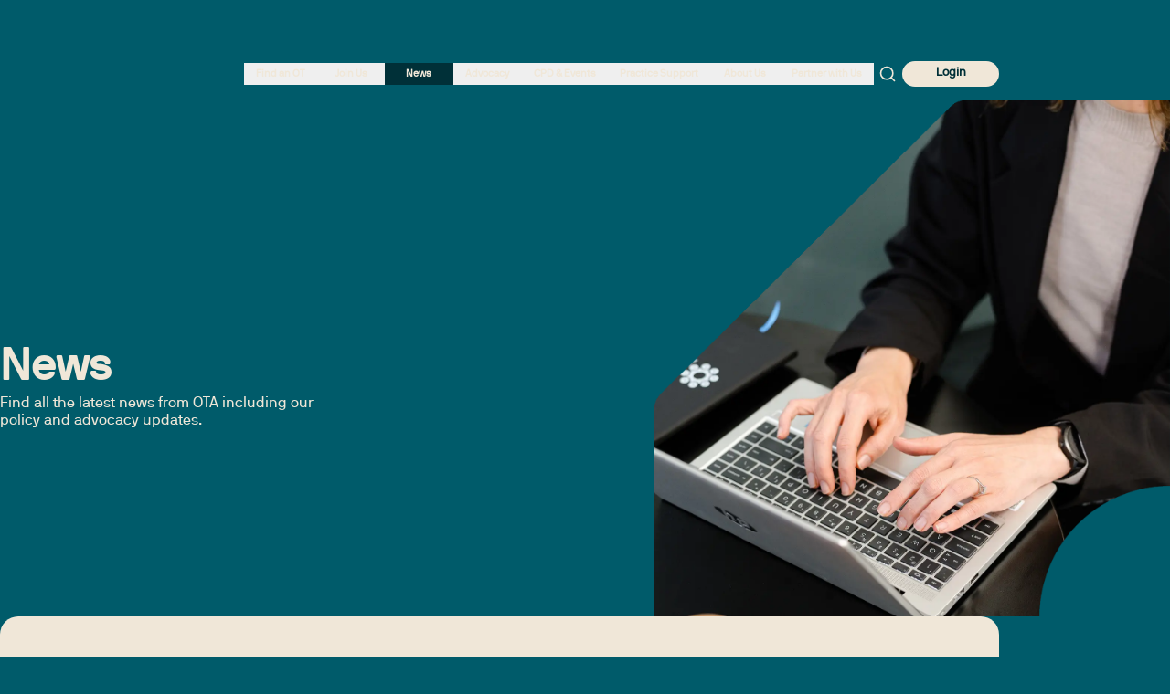

--- FILE ---
content_type: text/html; charset=utf-8
request_url: https://otaus.com.au/news
body_size: 48581
content:
<!DOCTYPE html><html class="__variable_ee53b1 __variable_318ce2 __variable_878efb __variable_5661c3 __variable_a44006 __variable_4f328f __variable_210809 __variable_d4785d __variable_9ac8cf __variable_3a9ff7 __variable_6890b6" data-theme="navy" lang="en"><head><meta charSet="utf-8"/><meta name="viewport" content="width=device-width, initial-scale=1"/><link rel="preload" href="/_next/static/media/9290212eefafd377-s.p.woff2" as="font" crossorigin="" type="font/woff2"/><link rel="preload" href="/_next/static/media/a92d79ac7fa62700-s.p.woff2" as="font" crossorigin="" type="font/woff2"/><link rel="preload" href="/_next/static/media/ad390fa5cbf624c6-s.p.woff2" as="font" crossorigin="" type="font/woff2"/><link rel="preload" href="/_next/static/media/ebe451a41eb06518-s.p.woff2" as="font" crossorigin="" type="font/woff2"/><link rel="preload" href="/_next/static/media/f3231d43a693a731-s.p.woff2" as="font" crossorigin="" type="font/woff2"/><link rel="preload" href="/_next/static/media/fba902d5db5ce554-s.p.woff2" as="font" crossorigin="" type="font/woff2"/><link rel="preload" as="image" imageSrcSet="/_next/image?url=https%3A%2F%2Fota-directus-prod-fedmhjdvaceqf3g7.australiasoutheast-01.azurewebsites.net%2Fassets%2F249f1526-8aec-43a8-8b46-fa0df75381fe.png&amp;w=1920&amp;q=75 1x, /_next/image?url=https%3A%2F%2Fota-directus-prod-fedmhjdvaceqf3g7.australiasoutheast-01.azurewebsites.net%2Fassets%2F249f1526-8aec-43a8-8b46-fa0df75381fe.png&amp;w=3840&amp;q=75 2x" fetchPriority="high"/><link rel="stylesheet" href="/_next/static/css/65f213cd5a8ca1b0.css" data-precedence="next"/><link rel="stylesheet" href="/_next/static/css/0990bd0f216cf070.css" data-precedence="next"/><link rel="stylesheet" href="/_next/static/css/2c8f985318521bc7.css" data-precedence="next"/><link rel="preload" as="script" fetchPriority="low" href="/_next/static/chunks/webpack-e07cc66bd556bd7c.js"/><script src="/_next/static/chunks/fd9d1056-3ce7f0577e3e4da1.js" async=""></script><script src="/_next/static/chunks/2117-2d09487cb188e70f.js" async=""></script><script src="/_next/static/chunks/main-app-845f4bc32eaf3066.js" async=""></script><script src="/_next/static/chunks/4929-ac7fbfca7447241a.js" async=""></script><script src="/_next/static/chunks/2972-c411b98121e1e4be.js" async=""></script><script src="/_next/static/chunks/583-f0fae7bd2dda80b1.js" async=""></script><script src="/_next/static/chunks/8606-0a5c8fa7b4d3fb06.js" async=""></script><script src="/_next/static/chunks/3235-cbd6281d73d81a31.js" async=""></script><script src="/_next/static/chunks/9280-f98e93b8f338195e.js" async=""></script><script src="/_next/static/chunks/app/layout-5abd40eb562c126a.js" async=""></script><script src="/_next/static/chunks/5878-153415ac0ec36118.js" async=""></script><script src="/_next/static/chunks/474-ef36b1cf4af18604.js" async=""></script><script src="/_next/static/chunks/4039-39e6ec40deca5ff0.js" async=""></script><script src="/_next/static/chunks/5811-737630dce889a575.js" async=""></script><script src="/_next/static/chunks/app/news/(grid)/layout-849f0e0c37486fa1.js" async=""></script><script src="/_next/static/chunks/18-c67707bacc41ad8d.js" async=""></script><script src="/_next/static/chunks/app/news/(grid)/page-91488ad909b6ee01.js" async=""></script><link rel="preload" href="https://www.googletagmanager.com/gtm.js?id=GTM-WQZZC3Q" as="script"/><link rel="preload" href="https://cdn.userway.org/widget.js" as="script"/><meta name="robots" content="index, follow"/><meta name="twitter:card" content="summary"/><link rel="icon" href="https://ota-directus-prod-fedmhjdvaceqf3g7.australiasoutheast-01.azurewebsites.net/assets/f1464cd1-59e1-4ccd-9ce8-5c216e2bf4ad}"/><meta name="next-size-adjust"/><script src="/_next/static/chunks/polyfills-42372ed130431b0a.js" noModule=""></script></head><body class="font-nb-regular themeGold:bg-gold themeGold:text-navy themeAqua:bg-aqua themeAqua:text-navy themeNavy:bg-navy themeNavy:text-ash themeTeal:bg-teal themeTeal:text-ash"><style>#nprogress{pointer-events:none}#nprogress .bar{background:#29d;position:fixed;z-index:1600;top: 0;left:0;width:100%;height:3px}#nprogress .peg{display:block;position:absolute;right:0;width:100px;height:100%;box-shadow:0 0 10px #29d,0 0 5px #29d;opacity:1;-webkit-transform:rotate(3deg) translate(0px,-4px);-ms-transform:rotate(3deg) translate(0px,-4px);transform:rotate(3deg) translate(0px,-4px)}#nprogress .spinner{display:block;position:fixed;z-index:1600;top: 15px;right:15px}#nprogress .spinner-icon{width:18px;height:18px;box-sizing:border-box;border:2px solid transparent;border-top-color:#29d;border-left-color:#29d;border-radius:50%;-webkit-animation:nprogress-spinner 400ms linear infinite;animation:nprogress-spinner 400ms linear infinite}.nprogress-custom-parent{overflow:hidden;position:relative}.nprogress-custom-parent #nprogress .bar,.nprogress-custom-parent #nprogress .spinner{position:absolute}@-webkit-keyframes nprogress-spinner{0%{-webkit-transform:rotate(0deg)}100%{-webkit-transform:rotate(360deg)}}@keyframes nprogress-spinner{0%{transform:rotate(0deg)}100%{transform:rotate(360deg)}}</style><header class="container my-14 flex items-end px-9 md:px-0 print:hidden"><a aria-label="to home page" class="inline-flex fill-current hover:opacity-70 h-[60px] w-[124px] md:h-[6.25rem] md:w-52 mr-auto themeTeal:text-aqua themeNavy:text-ochre themeGold:text-navy themeAqua:text-navy" href="/"><svg aria-label="logo" viewBox="0 0 260 125" xmlns="http://www.w3.org/2000/svg"><path d="M77.466 123.894c7.041 2.783 15.012-.671 17.793-7.712 2.785-7.041-.67-15.012-7.712-17.795-7.04-2.782-15.01.671-17.793 7.713-2.785 7.04.671 15.011 7.712 17.794Zm3.228-16.939a4.562 4.562 0 0 1 3.492-.06 4.543 4.543 0 0 1 2.508 2.432 4.562 4.562 0 1 1-8.372 3.627 4.537 4.537 0 0 1-.06-3.492 4.53 4.53 0 0 1 2.432-2.507Zm-51.065 9.639c3.01 6.948 11.09 10.142 18.036 7.131 6.948-3.011 10.14-11.09 7.13-18.038-3.01-6.946-11.091-10.139-18.037-7.128-6.947 3.011-10.14 11.089-7.129 18.035Zm14.259-9.696a4.576 4.576 0 0 1 2.513 2.427 4.527 4.527 0 0 1 .051 3.493 4.562 4.562 0 1 1-8.485-3.354 4.556 4.556 0 0 1 5.921-2.566ZM.964 77.608c-2.785 7.04.67 15.01 7.712 17.794 7.04 2.783 15.014-.67 17.796-7.714 2.783-7.04-.67-15.01-7.712-17.794-7.042-2.783-15.012.672-17.796 7.713Zm16.941 3.225c.463 1.07.52 2.33.06 3.494a4.534 4.534 0 0 1-2.432 2.506 4.537 4.537 0 0 1-3.493.062 4.558 4.558 0 0 1-2.567-5.925 4.557 4.557 0 0 1 2.43-2.507 4.55 4.55 0 0 1 6.002 2.37ZM8.265 29.77c-6.947 3.01-10.14 11.089-7.13 18.037 3.01 6.946 11.088 10.14 18.038 7.128 6.946-3.01 10.139-11.089 7.128-18.035-3.01-6.948-11.091-10.141-18.035-7.13Zm9.697 14.26a4.564 4.564 0 0 1-2.43 2.513 4.538 4.538 0 0 1-3.49.053 4.539 4.539 0 0 1-2.515-2.427 4.558 4.558 0 0 1 2.377-6.005 4.553 4.553 0 0 1 3.49-.053 4.527 4.527 0 0 1 2.513 2.425 4.547 4.547 0 0 1 .055 3.494ZM47.25 1.105c-7.04-2.783-15.009.671-17.793 7.712-2.783 7.041.67 15.012 7.712 17.795 7.04 2.785 15.012-.671 17.795-7.712 2.784-7.041-.673-15.012-7.714-17.795Zm-3.224 16.94a4.564 4.564 0 0 1-3.493.06 4.534 4.534 0 0 1-2.507-2.431 4.56 4.56 0 1 1 8.37-3.629 4.545 4.545 0 0 1 .062 3.492 4.543 4.543 0 0 1-2.432 2.507Zm51.064-9.64c-3.012-6.946-11.09-10.14-18.037-7.129-6.946 3.011-10.14 11.09-7.128 18.036 3.008 6.948 11.087 10.141 18.035 7.13 6.948-3.01 10.141-11.091 7.13-18.037ZM80.831 18.1a4.575 4.575 0 0 1-2.515-2.427 4.542 4.542 0 0 1-.051-3.492 4.535 4.535 0 0 1 2.427-2.513 4.561 4.561 0 0 1 6.056 5.866 4.538 4.538 0 0 1-2.425 2.513 4.542 4.542 0 0 1-3.492.053Zm42.922 29.293c2.783-7.041-.671-15.012-7.712-17.795-7.041-2.785-15.01.671-17.793 7.712-2.786 7.04.671 15.012 7.712 17.795 7.041 2.783 15.012-.671 17.793-7.712Zm-16.938-3.228a4.557 4.557 0 0 1 2.371-6 4.537 4.537 0 0 1 3.492-.06 4.56 4.56 0 0 1 .137 8.432 4.545 4.545 0 0 1-3.492.06 4.528 4.528 0 0 1-2.508-2.432Zm9.64 51.065c6.946-3.011 10.139-11.09 7.129-18.038-3.011-6.946-11.09-10.139-18.036-7.128-6.948 3.01-10.141 11.09-7.132 18.035 3.011 6.948 11.091 10.142 18.039 7.13Zm-9.696-14.26a4.57 4.57 0 0 1 2.423-2.514 4.55 4.55 0 0 1 3.495-.053 4.56 4.56 0 1 1-3.352 8.485 4.537 4.537 0 0 1-2.513-2.425 4.542 4.542 0 0 1-.053-3.494Zm-11.082-5.813-.119-7.376a1.24 1.24 0 0 1 1.22-1.26l6.666-.11a1.24 1.24 0 0 0 1.22-1.26l-.11-6.665a1.239 1.239 0 0 0-1.26-1.22l-6.665.107a1.238 1.238 0 0 1-1.26-1.22l-.123-7.39a1.22 1.22 0 0 0-.377-.872l-5.3-5.132a1.24 1.24 0 0 1-.027-1.754l4.636-4.79a1.245 1.245 0 0 0-.031-1.755l-4.789-4.636a1.239 1.239 0 0 0-1.752.03l-4.64 4.788a1.239 1.239 0 0 1-1.752.03L75.9 29.53a1.23 1.23 0 0 0-.881-.349l-7.378.12a1.242 1.242 0 0 1-1.26-1.221l-.11-6.664a1.241 1.241 0 0 0-1.262-1.221l-6.662.109a1.238 1.238 0 0 0-1.22 1.26l.108 6.665c.01.686-.538 1.25-1.222 1.26l-7.39.123c-.33.003-.643.14-.87.377L42.62 35.29a1.242 1.242 0 0 1-1.757.028l-4.79-4.636a1.241 1.241 0 0 0-1.755.03L29.686 35.5a1.24 1.24 0 0 0 .027 1.754l4.79 4.636a1.24 1.24 0 0 1 .026 1.756l-5.139 5.31c-.23.238-.354.555-.348.885l.118 7.377a1.238 1.238 0 0 1-1.22 1.26l-6.665.11a1.241 1.241 0 0 0-1.22 1.26l.11 6.665a1.24 1.24 0 0 0 1.26 1.22l6.665-.108a1.241 1.241 0 0 1 1.26 1.22l.12 7.391c.006.33.143.644.378.872l5.301 5.131c.493.478.505 1.262.03 1.755l-4.636 4.79a1.24 1.24 0 0 0 .027 1.755l4.789 4.635a1.243 1.243 0 0 0 1.756-.029l4.636-4.789a1.239 1.239 0 0 1 1.752-.029l5.314 5.143c.237.228.555.353.883.348l7.378-.12c.684-.011 1.25.536 1.26 1.221l.108 6.664a1.243 1.243 0 0 0 1.262 1.222l6.665-.11a1.239 1.239 0 0 0 1.218-1.26l-.105-6.665a1.238 1.238 0 0 1 1.218-1.26l7.393-.12c.33-.006.642-.143.871-.378L82.1 89.71a1.239 1.239 0 0 1 1.753-.03l4.788 4.636c.494.476 1.28.463 1.756-.029l4.636-4.789a1.24 1.24 0 0 0-.027-1.754l-4.79-4.636a1.243 1.243 0 0 1-.03-1.754l5.144-5.312c.228-.237.352-.555.347-.885ZM72.159 86.304l-18.82.306a1.252 1.252 0 0 1-.884-.348L38.933 73.171a1.236 1.236 0 0 1-.377-.872l-.307-18.818c-.005-.33.12-.647.349-.885l13.091-13.523a1.24 1.24 0 0 1 .872-.378l18.816-.306c.33-.006.648.12.885.35l13.525 13.09c.236.228.37.541.378.871l.306 18.82c.006.328-.12.646-.35.883l-13.09 13.524c-.23.237-.543.372-.872.377ZM140.943 73.351c-4.514 0-6.793-3.226-6.793-7.783s2.279-7.783 6.793-7.783c4.515 0 6.772 3.226 6.772 7.783s-2.257 7.783-6.772 7.783Zm4.644-7.783c0-3.718-1.634-5.956-4.644-5.956-3.009 0-4.643 2.237-4.643 5.956 0 3.718 1.634 5.956 4.643 5.956 3.01 0 4.644-2.238 4.644-5.956ZM157.452 65.933c-.066 0-.108-.044-.13-.108-.472-1.27-1.504-1.957-2.967-1.957-2.042 0-3.268 1.59-3.268 3.828 0 2.236 1.226 3.826 3.268 3.826 1.463 0 2.495-.688 2.967-1.957.022-.064.064-.107.13-.107h1.913c.064 0 .129.022.107.107-.601 2.387-2.387 3.784-5.117 3.784-3.375 0-5.31-2.3-5.31-5.653 0-3.376 1.935-5.655 5.31-5.655 2.73 0 4.537 1.419 5.117 3.784.022.086-.043.108-.107.108h-1.913ZM169.145 65.933c-.066 0-.108-.044-.13-.108-.472-1.27-1.504-1.957-2.967-1.957-2.042 0-3.268 1.59-3.268 3.828 0 2.236 1.226 3.826 3.268 3.826 1.463 0 2.495-.688 2.967-1.957.022-.064.064-.107.13-.107h1.913c.064 0 .129.022.107.107-.601 2.387-2.387 3.784-5.117 3.784-3.375 0-5.31-2.3-5.31-5.653 0-3.376 1.935-5.655 5.31-5.655 2.73 0 4.537 1.419 5.117 3.784.022.086-.043.108-.107.108h-1.913ZM181.139 73.136c-.066 0-.088-.044-.108-.108l-.215-.966c-.044-.13-.193-.088-.237-.022-.387.558-1.441 1.311-2.816 1.311-3.547 0-4.687-2.28-4.687-5.073v-5.912c0-.066.042-.108.106-.108h1.829c.064 0 .108.042.108.108v5.912c0 1.634.729 3.246 2.859 3.246 1.806 0 2.838-1.57 2.838-3.246v-5.912c0-.066.042-.108.107-.108h1.828c.064 0 .107.042.107.108v10.662c0 .064-.043.108-.107.108h-1.612ZM187.005 62.258c.064 0 .084.042.106.108l.217.88c.042.13.17.086.213.022.558-.623 2.003-1.225 3.075-1.225 3.138 0 5.115 2.3 5.115 5.653 0 3.354-1.977 5.655-5.115 5.655-1.504 0-2.817-.924-3.075-1.225-.105-.13-.213-.044-.213.043v5.116c0 .065-.044.107-.109.107h-1.828c-.063 0-.105-.042-.105-.107v-14.92c0-.065.042-.107.105-.107h1.614Zm3.398 1.612c-1.957 0-3.075 1.59-3.075 3.826 0 2.236 1.118 3.828 3.075 3.828 2.062 0 3.288-1.592 3.288-3.828 0-2.236-1.226-3.826-3.288-3.826ZM207.876 73.026c0 .066-.041.108-.107.108h-.409c-1.225 0-1.998-.409-2.277-1.096-.044-.108-.152-.086-.195-.044-.515.516-1.742 1.355-3.719 1.355-2.688 0-4.192-1.397-4.192-3.44 0-1.87 1.656-3.267 4.623-3.267h2.299c.474 0 .71-.408.71-.71 0-.882-.108-2.064-2.667-2.064-1.849 0-2.578.861-2.578 1.957a.103.103 0 0 1-.108.108h-1.829c-.064 0-.106-.044-.106-.108 0-2.537 2.192-3.784 4.621-3.784 2.967 0 4.709 1.27 4.709 3.892v4.664c0 .323.259.71.709.71h.409c.066 0 .107.043.107.107v1.612Zm-3.267-4.664c0-.064-.042-.108-.108-.108H201.6c-1.957 0-2.581.903-2.581 1.656 0 .773.753 1.612 2.15 1.612 2.601 0 3.44-1.548 3.44-2.86v-.3ZM214.584 73.028a.103.103 0 0 1-.108.108h-1.656c-1.783 0-2.815-.773-2.815-2.537v-6.621c0-.066-.044-.108-.108-.108h-1.913c-.066 0-.108-.044-.108-.107v-1.397c0-.066.042-.108.108-.108h1.913a.103.103 0 0 0 .108-.108v-2.903c0-.064.042-.107.107-.107h1.828c.063 0 .107.043.107.107v2.903c0 .064.042.108.106.108h2.323c.064 0 .108.042.108.108v1.397a.103.103 0 0 1-.108.107h-2.323c-.064 0-.106.042-.106.108v6.255c0 .667.301 1.076 1.16 1.076h1.269c.064 0 .108.041.108.107v1.612ZM216.537 60.387c-.064 0-.106-.044-.106-.108v-2.172c0-.063.042-.107.106-.107h2.152c.064 0 .105.044.105.107v2.172c0 .064-.041.108-.105.108h-2.152Zm2.108 12.641a.103.103 0 0 1-.108.108h-1.827c-.066 0-.107-.044-.107-.108V62.366c0-.066.041-.108.107-.108h1.827c.064 0 .108.042.108.108v10.662ZM226.125 73.351c-3.375 0-5.332-2.301-5.332-5.655 0-3.376 1.957-5.653 5.332-5.653 3.354 0 5.333 2.3 5.333 5.653 0 3.354-1.979 5.655-5.333 5.655Zm0-9.48c-2.042 0-3.289 1.59-3.289 3.825 0 2.236 1.247 3.828 3.289 3.828 2.065 0 3.288-1.592 3.288-3.828 0-2.236-1.223-3.826-3.288-3.826ZM235.324 62.256c.065 0 .085.044.107.108l.215.968c.022.128.194.086.238.02.428-.644 1.375-1.311 2.815-1.311 3.117 0 4.687 2.28 4.687 5.073v5.912c0 .066-.042.108-.108.108h-1.827c-.064 0-.108-.042-.108-.108v-5.912c0-1.632-.729-3.246-2.859-3.246-1.805 0-2.838 1.57-2.838 3.246v5.912c0 .066-.043.108-.107.108h-1.827c-.066 0-.108-.042-.108-.108V62.364c0-.064.042-.108.108-.108h1.612ZM256.177 73.026c0 .066-.042.108-.108.108h-.408c-1.226 0-1.999-.409-2.278-1.096-.044-.108-.151-.086-.195-.044-.514.516-1.742 1.355-3.719 1.355-2.688 0-4.192-1.397-4.192-3.44 0-1.87 1.656-3.267 4.623-3.267h2.299c.475 0 .71-.408.71-.71 0-.882-.108-2.064-2.666-2.064-1.849 0-2.579.861-2.579 1.957a.103.103 0 0 1-.108.108h-1.829c-.063 0-.105-.044-.105-.108 0-2.537 2.192-3.784 4.621-3.784 2.967 0 4.708 1.27 4.708 3.892v4.664c0 .323.259.71.71.71h.408c.066 0 .108.043.108.107v1.612Zm-3.268-4.664c0-.064-.042-.108-.108-.108H249.9c-1.957 0-2.581.903-2.581 1.656 0 .773.754 1.612 2.15 1.612 2.601 0 3.44-1.548 3.44-2.86v-.3ZM257.959 58.058a.06.06 0 0 1 .059-.059h1.925a.06.06 0 0 1 .059.06v15.017a.06.06 0 0 1-.059.06h-1.925a.06.06 0 0 1-.059-.06V58.058ZM137.587 85.378c-.02-.042-.064-.086-.106-.086h-4.106c-.064 0-.108-.042-.108-.106v-1.595c0-.064.044-.106.108-.106h10.447c.064 0 .106.042.106.106v1.595c0 .064-.042.106-.106.106h-4.107c-.064 0-.107.044-.107.108v12.958c0 .064-.042.106-.106.106h-1.809c-.064 0-.106-.042-.106-.106v-12.98ZM146.782 83.485c.064 0 .106.042.106.106v5.15c0 .105.149.15.233.041.64-.807 1.681-1.296 2.788-1.296 3.299 0 4.638 2.254 4.638 5.02v5.852c0 .064-.042.106-.104.106h-1.811c-.064 0-.106-.042-.106-.106v-5.852c0-1.615-.722-3.213-2.828-3.213-1.789 0-2.81 1.554-2.81 3.213v5.852c0 .064-.042.106-.106.106h-1.809c-.064 0-.108-.042-.108-.106V83.591c0-.064.044-.106.108-.106h1.809ZM157.909 93.803c-.063 0-.105.044-.105.108 0 1.553 1.127 2.957 3.021 2.957 1.51 0 2.256-.638 2.703-1.49.042-.085.084-.105.148-.105h1.894c.064 0 .128.02.106.106-.552 2.084-2.447 3.297-4.851 3.297-3.191 0-5.17-2.276-5.17-5.595 0-3.341 1.871-5.597 5.17-5.597 3.319 0 5.192 2.278 5.192 5.597 0 .211-.022.425-.064.596-.021.062-.085.126-.149.126h-7.895Zm2.916-4.51c-2.064 0-3.021 1.81-3.021 2.808 0 .064.064.106.105.106h5.789c.063 0 .105-.042.105-.106 0-1.212-.871-2.808-2.978-2.808ZM172.104 89.293c-1.787 0-2.81 1.554-2.81 3.213v5.852c0 .062-.042.106-.105.106h-1.809a.102.102 0 0 1-.106-.106V87.803a.1.1 0 0 1 .106-.106h1.597c.064 0 .084.042.106.106l.211.958c.044.127.172.085.236.022.724-.725 1.51-1.299 2.574-1.299h1.086c.063 0 .105.042.105.106v1.597c0 .062-.042.106-.105.106h-1.086ZM184.423 98.358c0 .064-.042.106-.106.106h-.405c-1.212 0-1.978-.403-2.254-1.085-.043-.106-.149-.084-.191-.042-.511.51-1.725 1.34-3.682 1.34-2.659 0-4.149-1.382-4.149-3.404 0-1.851 1.638-3.234 4.574-3.234h2.278c.468 0 .702-.404.702-.702 0-.873-.106-2.042-2.639-2.042-1.829 0-2.553.85-2.553 1.935a.103.103 0 0 1-.108.107h-1.807c-.064 0-.107-.043-.107-.107 0-2.511 2.17-3.744 4.575-3.744 2.936 0 4.659 1.254 4.659 3.851v4.618c0 .317.256.702.702.702h.405c.064 0 .106.042.106.106v1.595Zm-3.233-4.617c0-.064-.042-.106-.106-.106h-2.874c-1.937 0-2.553.894-2.553 1.638 0 .766.746 1.595 2.128 1.595 2.575 0 3.405-1.531 3.405-2.828v-.3ZM187.574 87.697c.064 0 .086.042.108.106l.211.874c.044.125.172.084.214.02.552-.617 1.978-1.213 3.041-1.213 3.108 0 5.065 2.278 5.065 5.597 0 3.319-1.957 5.595-5.065 5.595-1.488 0-2.786-.914-3.041-1.213-.106-.128-.214-.042-.214.044v5.064c0 .064-.042.106-.105.106h-1.809c-.064 0-.106-.042-.106-.106V87.803c0-.064.042-.106.106-.106h1.595Zm3.363 1.596c-1.937 0-3.044 1.574-3.044 3.788 0 2.212 1.107 3.787 3.044 3.787 2.042 0 3.255-1.575 3.255-3.787 0-2.214-1.213-3.788-3.255-3.788ZM196.364 100.975c0-.064.042-.106.106-.106h2.405c1.255 0 1.638-.809 1.255-1.936l-3.788-11.128c-.02-.086.064-.108.128-.108h1.936c.064 0 .086.044.106.108l2.789 8.553c.041.127.169.127.211 0l2.81-8.553c.02-.064.042-.108.106-.108h1.937c.064 0 .127.044.105.108l-4.256 12.51c-.594 1.723-1.254 2.363-2.978 2.363h-2.766c-.064 0-.106-.043-.106-.107v-1.596ZM141.269 108.813c.066 0 .108.044.128.108l4.958 14.765c.022.064-.042.108-.106.108h-2c-.064 0-.086-.044-.106-.108l-.979-3.041c-.022-.086-.086-.106-.15-.106h-6.171c-.064 0-.106.042-.128.106l-.999 3.041c-.02.064-.042.108-.107.108h-1.977c-.064 0-.15-.022-.13-.108l5.022-14.765c.022-.064.064-.108.128-.108h2.617Zm1.193 10.023c.063 0 .105-.042.085-.106l-2.491-7.789c-.042-.127-.169-.127-.213 0l-2.509 7.789c-.022.064.02.106.084.106h5.044ZM155.335 123.794c-.064 0-.086-.042-.106-.106l-.214-.957c-.042-.128-.191-.086-.233-.022-.383.553-1.426 1.298-2.788 1.298-3.511 0-4.638-2.255-4.638-5.022v-5.852c0-.064.042-.106.106-.106h1.809c.064 0 .106.042.106.106v5.852c0 1.618.724 3.213 2.83 3.213 1.787 0 2.808-1.553 2.808-3.213v-5.852c0-.064.042-.106.108-.106h1.807c.064 0 .108.042.108.106v10.555c0 .064-.044.106-.108.106h-1.595ZM165.995 116.666c-.063 0-.105-.044-.105-.106 0-1.171-.936-1.937-2.661-1.937-1.596 0-2.298.702-2.298 1.362 0 1.213 1.534 1.233 2.597 1.383 2.128.297 4.681.488 4.681 3.213 0 2.425-2.022 3.425-4.681 3.425-3.235 0-4.809-1.702-4.809-3.744 0-.064.042-.108.106-.108h1.787c.064 0 .128.044.128.108 0 1.063 1.085 1.936 2.788 1.936 1.085 0 2.659-.235 2.659-1.617 0-1.213-1.765-1.299-2.659-1.404-2.042-.236-4.617-.555-4.617-3.192 0-1.745 1.681-3.171 4.318-3.171 2.619 0 4.683 1.235 4.683 3.746 0 .062-.022.106-.088.106h-1.829ZM174.913 123.686c0 .064-.042.106-.106.106h-1.639c-1.767 0-2.789-.766-2.789-2.511v-6.552c0-.064-.042-.108-.105-.108h-1.893c-.064 0-.108-.042-.108-.106v-1.382c0-.064.044-.107.108-.107h1.893c.063 0 .105-.042.105-.106v-2.872c0-.064.044-.108.108-.108h1.807c.066 0 .108.044.108.108v2.872c0 .064.042.106.105.106h2.3c.064 0 .106.043.106.107v1.382c0 .064-.042.106-.106.106h-2.3c-.063 0-.105.044-.105.108v6.191c0 .66.297 1.063 1.149 1.063h1.256c.064 0 .106.044.106.108v1.595ZM181.425 114.623c-1.787 0-2.81 1.554-2.81 3.213v5.852a.1.1 0 0 1-.106.106H176.7a.102.102 0 0 1-.106-.106v-10.555a.1.1 0 0 1 .106-.106h1.596c.065 0 .085.042.107.106l.212.958c.044.127.171.085.235.021.724-.724 1.51-1.298 2.575-1.298h1.085c.064 0 .106.042.106.106v1.597a.1.1 0 0 1-.106.106h-1.085ZM193.743 123.686c0 .064-.041.106-.105.106h-.405c-1.213 0-1.979-.403-2.254-1.085-.044-.106-.15-.084-.192-.042-.51.511-1.725 1.341-3.682 1.341-2.658 0-4.148-1.383-4.148-3.405 0-1.851 1.637-3.233 4.573-3.233h2.278c.469 0 .702-.405.702-.702 0-.874-.106-2.043-2.639-2.043-1.829 0-2.553.85-2.553 1.935 0 .064-.043.108-.107.108h-1.807a.103.103 0 0 1-.108-.108c0-2.511 2.17-3.744 4.575-3.744 2.936 0 4.66 1.255 4.66 3.852v4.617c0 .317.255.702.702.702h.405c.064 0 .105.042.105.106v1.595Zm-3.233-4.617c0-.064-.042-.106-.106-.106h-2.874c-1.936 0-2.553.894-2.553 1.638 0 .766.746 1.596 2.128 1.596 2.575 0 3.405-1.532 3.405-2.829v-.299ZM195.193 108.872c0-.032.026-.058.058-.058h1.904c.032 0 .058.026.058.058v14.863a.058.058 0 0 1-.058.058h-1.904a.058.058 0 0 1-.058-.058v-14.863ZM199.769 111.175c-.064 0-.108-.042-.108-.106v-2.15c0-.064.044-.106.108-.106h2.128a.1.1 0 0 1 .106.106v2.15a.1.1 0 0 1-.106.106h-2.128Zm2.084 12.511c0 .064-.042.106-.106.106h-1.809c-.064 0-.105-.042-.105-.106v-10.553c0-.064.041-.107.105-.107h1.809c.064 0 .106.043.106.107v10.553ZM214.365 123.686c0 .064-.042.106-.106.106h-.405c-1.212 0-1.978-.403-2.254-1.085-.043-.106-.149-.084-.191-.042-.511.511-1.725 1.341-3.682 1.341-2.659 0-4.151-1.383-4.151-3.405 0-1.851 1.64-3.233 4.576-3.233h2.278c.468 0 .702-.405.702-.702 0-.874-.106-2.043-2.639-2.043-1.829 0-2.553.85-2.553 1.935a.103.103 0 0 1-.108.108h-1.807a.103.103 0 0 1-.108-.108c0-2.511 2.171-3.744 4.576-3.744 2.936 0 4.659 1.255 4.659 3.852v4.617c0 .317.256.702.702.702h.405c.064 0 .106.042.106.106v1.595Zm-3.233-4.617c0-.064-.042-.106-.106-.106h-2.874c-1.937 0-2.553.894-2.553 1.638 0 .766.746 1.596 2.128 1.596 2.575 0 3.405-1.532 3.405-2.829v-.299Z"></path></svg></a><div class="mb-3 flex items-center gap-4 md:gap-6"><nav aria-label="Main" data-orientation="horizontal" dir="ltr" class="relative z-50 items-center hidden justify-center themeNavy:text-ash lg:flex"><div style="position:relative"><ul data-orientation="horizontal" class="group flex list-none justify-center md:gap-2" dir="ltr"><li><button id="radix-:R36cq:-trigger-radix-:R1j6cq:" data-state="closed" aria-expanded="false" aria-controls="radix-:R36cq:-content-radix-:R1j6cq:" class="group hover:themeNavy:bg-ash hover:themeNavy:text-navy data-[state=open]:themeNavy:bg-ash data-[state=open]:themeNavy:text-navy hover:themeGold:bg-navy hover:themeGold:text-ash data-[state=open]:themeGold:bg-navy data-[state=open]:themeGold:text-ash hover:themeTeal:bg-navy hover:themeTeal:text-ash data-[state=open]:themeTeal:bg-navy data-[state=open]:themeTeal:text-ash hover:themeAqua:bg-navy hover:themeAqua:text-ash data-[state=open]:themeAqua:bg-navy data-[state=open]:themeAqua:text-ash" data-radix-collection-item=""><a class="block whitespace-nowrap px-5 pb-2 pt-2.5 text-16 font-bold transition lg:min-w-20 xl:min-w-28" href="/find-an-ot">Find an OT</a></button></li><li><button id="radix-:R36cq:-trigger-radix-:R2j6cq:" data-state="closed" aria-expanded="false" aria-controls="radix-:R36cq:-content-radix-:R2j6cq:" class="group hover:themeNavy:bg-ash hover:themeNavy:text-navy data-[state=open]:themeNavy:bg-ash data-[state=open]:themeNavy:text-navy hover:themeGold:bg-navy hover:themeGold:text-ash data-[state=open]:themeGold:bg-navy data-[state=open]:themeGold:text-ash hover:themeTeal:bg-navy hover:themeTeal:text-ash data-[state=open]:themeTeal:bg-navy data-[state=open]:themeTeal:text-ash hover:themeAqua:bg-navy hover:themeAqua:text-ash data-[state=open]:themeAqua:bg-navy data-[state=open]:themeAqua:text-ash" data-radix-collection-item=""><a class="block whitespace-nowrap px-5 pb-2 pt-2.5 text-16 font-bold transition lg:min-w-20 xl:min-w-28" href="/join-us">Join Us</a></button></li><li><button id="radix-:R36cq:-trigger-radix-:R3j6cq:" data-state="closed" aria-expanded="false" aria-controls="radix-:R36cq:-content-radix-:R3j6cq:" class="group hover:themeNavy:bg-ash hover:themeNavy:text-navy data-[state=open]:themeNavy:bg-ash data-[state=open]:themeNavy:text-navy hover:themeGold:bg-navy hover:themeGold:text-ash data-[state=open]:themeGold:bg-navy data-[state=open]:themeGold:text-ash hover:themeTeal:bg-navy hover:themeTeal:text-ash data-[state=open]:themeTeal:bg-navy data-[state=open]:themeTeal:text-ash hover:themeAqua:bg-navy hover:themeAqua:text-ash data-[state=open]:themeAqua:bg-navy data-[state=open]:themeAqua:text-ash themeNavy:bg-ash themeNavy:text-navy themeGold:bg-navy themeGold:text-ash themeTeal:bg-navy themeTeal:text-ash themeAqua:bg-navy themeAqua:text-ash" data-radix-collection-item=""><a class="block whitespace-nowrap px-5 pb-2 pt-2.5 text-16 font-bold transition lg:min-w-20 xl:min-w-28" href="/news">News</a></button></li><li><button id="radix-:R36cq:-trigger-radix-:R4j6cq:" data-state="closed" aria-expanded="false" aria-controls="radix-:R36cq:-content-radix-:R4j6cq:" class="group hover:themeNavy:bg-ash hover:themeNavy:text-navy data-[state=open]:themeNavy:bg-ash data-[state=open]:themeNavy:text-navy hover:themeGold:bg-navy hover:themeGold:text-ash data-[state=open]:themeGold:bg-navy data-[state=open]:themeGold:text-ash hover:themeTeal:bg-navy hover:themeTeal:text-ash data-[state=open]:themeTeal:bg-navy data-[state=open]:themeTeal:text-ash hover:themeAqua:bg-navy hover:themeAqua:text-ash data-[state=open]:themeAqua:bg-navy data-[state=open]:themeAqua:text-ash" data-radix-collection-item=""><a class="block whitespace-nowrap px-5 pb-2 pt-2.5 text-16 font-bold transition lg:min-w-20 xl:min-w-28" href="/advocacy">Advocacy</a></button></li><li><button id="radix-:R36cq:-trigger-radix-:R5j6cq:" data-state="closed" aria-expanded="false" aria-controls="radix-:R36cq:-content-radix-:R5j6cq:" class="group hover:themeNavy:bg-ash hover:themeNavy:text-navy data-[state=open]:themeNavy:bg-ash data-[state=open]:themeNavy:text-navy hover:themeGold:bg-navy hover:themeGold:text-ash data-[state=open]:themeGold:bg-navy data-[state=open]:themeGold:text-ash hover:themeTeal:bg-navy hover:themeTeal:text-ash data-[state=open]:themeTeal:bg-navy data-[state=open]:themeTeal:text-ash hover:themeAqua:bg-navy hover:themeAqua:text-ash data-[state=open]:themeAqua:bg-navy data-[state=open]:themeAqua:text-ash" data-radix-collection-item=""><a class="block whitespace-nowrap px-5 pb-2 pt-2.5 text-16 font-bold transition lg:min-w-20 xl:min-w-28" href="/about-otas-cpd-events">CPD &amp; Events</a></button></li><li><button id="radix-:R36cq:-trigger-radix-:R6j6cq:" data-state="closed" aria-expanded="false" aria-controls="radix-:R36cq:-content-radix-:R6j6cq:" class="group hover:themeNavy:bg-ash hover:themeNavy:text-navy data-[state=open]:themeNavy:bg-ash data-[state=open]:themeNavy:text-navy hover:themeGold:bg-navy hover:themeGold:text-ash data-[state=open]:themeGold:bg-navy data-[state=open]:themeGold:text-ash hover:themeTeal:bg-navy hover:themeTeal:text-ash data-[state=open]:themeTeal:bg-navy data-[state=open]:themeTeal:text-ash hover:themeAqua:bg-navy hover:themeAqua:text-ash data-[state=open]:themeAqua:bg-navy data-[state=open]:themeAqua:text-ash" data-radix-collection-item=""><a class="block whitespace-nowrap px-5 pb-2 pt-2.5 text-16 font-bold transition lg:min-w-20 xl:min-w-28" href="/practice-support">Practice Support</a></button></li><li><button id="radix-:R36cq:-trigger-radix-:R7j6cq:" data-state="closed" aria-expanded="false" aria-controls="radix-:R36cq:-content-radix-:R7j6cq:" class="group hover:themeNavy:bg-ash hover:themeNavy:text-navy data-[state=open]:themeNavy:bg-ash data-[state=open]:themeNavy:text-navy hover:themeGold:bg-navy hover:themeGold:text-ash data-[state=open]:themeGold:bg-navy data-[state=open]:themeGold:text-ash hover:themeTeal:bg-navy hover:themeTeal:text-ash data-[state=open]:themeTeal:bg-navy data-[state=open]:themeTeal:text-ash hover:themeAqua:bg-navy hover:themeAqua:text-ash data-[state=open]:themeAqua:bg-navy data-[state=open]:themeAqua:text-ash" data-radix-collection-item=""><a class="block whitespace-nowrap px-5 pb-2 pt-2.5 text-16 font-bold transition lg:min-w-20 xl:min-w-28" href="/about-us">About Us</a></button></li><li><button id="radix-:R36cq:-trigger-radix-:R8j6cq:" data-state="closed" aria-expanded="false" aria-controls="radix-:R36cq:-content-radix-:R8j6cq:" class="group hover:themeNavy:bg-ash hover:themeNavy:text-navy data-[state=open]:themeNavy:bg-ash data-[state=open]:themeNavy:text-navy hover:themeGold:bg-navy hover:themeGold:text-ash data-[state=open]:themeGold:bg-navy data-[state=open]:themeGold:text-ash hover:themeTeal:bg-navy hover:themeTeal:text-ash data-[state=open]:themeTeal:bg-navy data-[state=open]:themeTeal:text-ash hover:themeAqua:bg-navy hover:themeAqua:text-ash data-[state=open]:themeAqua:bg-navy data-[state=open]:themeAqua:text-ash" data-radix-collection-item=""><a class="block whitespace-nowrap px-5 pb-2 pt-2.5 text-16 font-bold transition lg:min-w-20 xl:min-w-28" href="/partner-with-us">Partner with Us</a></button></li></ul></div></nav><div class="group relative"><button class="items-center justify-center whitespace-pre-line rounded-4xl font-bold transition focus-visible:outline-none lg:w-max disabled:pointer-events-none disabled:opacity-50 hover:opacity-70 size-auto peer hidden border-none bg-transparent p-2 hover:text-ochre md:block"><svg xmlns="http://www.w3.org/2000/svg" width="24" height="24" viewBox="0 0 24 24" fill="none" stroke="currentColor" stroke-width="2" stroke-linecap="round" stroke-linejoin="round" class="lucide lucide-search size-7.5"><circle cx="11" cy="11" r="8"></circle><path d="m21 21-4.3-4.3"></path></svg></button><div class="absolute right-0 top-0 z-50 w-0 overflow-hidden duration-300 group-focus-within:w-[258px] group-hover:w-[258px]"><div class="w-[258px] translate-x-full transition-transform duration-300 group-focus-within:translate-x-0 group-hover:translate-x-0"><div class="relative w-full"><input class="flex h-[2.625rem] rounded-xl border-navy bg-white px-4 py-2 text-navy placeholder:font-light placeholder:text-navy/80 focus:border-navy focus:outline-none focus:ring-0 md:h-14 md:text-20 disabled:cursor-not-allowed disabled:opacity-50 pr-12 w-full" placeholder="Search" value=""/><div class="absolute right-3 top-1/2 -translate-y-1/2 text-navy"><svg xmlns="http://www.w3.org/2000/svg" width="24" height="24" viewBox="0 0 24 24" fill="none" stroke="currentColor" stroke-width="2" stroke-linecap="round" stroke-linejoin="round" class="lucide lucide-search size-7"><circle cx="11" cy="11" r="8"></circle><path d="m21 21-4.3-4.3"></path></svg></div></div></div></div></div><a class="items-center justify-center whitespace-pre-line font-bold transition focus-visible:outline-none lg:w-max disabled:pointer-events-none disabled:opacity-50 !text-navy hover:bg-gold/70 focus:bg-gold/70 h-[2.625rem] min-w-36 rounded-3xl px-7.5 text-16 md:min-w-40 md:text-20 hidden md:flex themeNavy:bg-ochre themeNavy:text-navy themeNavy:hover:bg-ochre/70 themeNavy:focus:bg-ochre/70 bg-ash" href="https://connect.otaus.com.au/">Login</a><div class="block lg:hidden"><svg xmlns="http://www.w3.org/2000/svg" width="24" height="24" viewBox="0 0 24 24" fill="none" stroke="currentColor" stroke-width="2" stroke-linecap="round" stroke-linejoin="round" class="lucide lucide-menu size-7.5"><line x1="4" x2="20" y1="12" y2="12"></line><line x1="4" x2="20" y1="6" y2="6"></line><line x1="4" x2="20" y1="18" y2="18"></line></svg><div class="-translate-y-full fixed right-0 top-0 z-50 flex size-full max-h-full flex-col items-center gap-4 overflow-y-scroll bg-ash text-navy duration-300"><button class="inline-flex items-center justify-center whitespace-pre-line rounded-4xl font-bold transition focus-visible:outline-none lg:w-max disabled:pointer-events-none disabled:opacity-50 hover:opacity-70 size-auto absolute right-0 z-10 pr-8 pt-8"><svg xmlns="http://www.w3.org/2000/svg" width="24" height="24" viewBox="0 0 24 24" fill="none" stroke="currentColor" stroke-width="2" stroke-linecap="round" stroke-linejoin="round" class="lucide lucide-x size-10 text-ochre"><path d="M18 6 6 18"></path><path d="m6 6 12 12"></path></svg></button><div class="relative flex w-full flex-1 flex-col justify-center gap-y-1 pt-12 text-center" data-orientation="vertical"><div data-state="closed" data-orientation="vertical" class="border-b w-full items-center border-none px-6 py-2 data-[state=open]:bg-black/5"><a class="text-20 font-bold" href="/find-an-ot">Find an OT</a></div><div data-state="closed" data-orientation="vertical" class="border-b w-full items-center border-none px-6 py-2 data-[state=open]:bg-black/5"><h3 data-orientation="vertical" data-state="closed" class="flex hover:opacity-80"><button type="button" aria-controls="radix-:R9596cq:" aria-expanded="false" data-state="closed" data-orientation="vertical" id="radix-:R1596cq:" class="group flex flex-1 items-center transition-all w-full py-0 text-20 font-bold justify-center" data-radix-collection-item=""><a class="text-20 font-bold" href="/join-us">Join Us</a><svg xmlns="http://www.w3.org/2000/svg" width="24" height="24" viewBox="0 0 24 24" fill="none" stroke="currentColor" stroke-width="2" stroke-linecap="round" stroke-linejoin="round" class="lucide lucide-chevron-down ml-3 size-7.5 shrink-0 stroke-1 transition-transform duration-200 group-data-[state=open]:rotate-180"><path d="m6 9 6 6 6-6"></path></svg></button></h3><div data-state="closed" id="radix-:R9596cq:" hidden="" role="region" aria-labelledby="radix-:R1596cq:" data-orientation="vertical" class="overflow-hidden text-24 transition-all data-[state=closed]:animate-accordion-up data-[state=open]:animate-accordion-down pb-0 text-left" style="--radix-accordion-content-height:var(--radix-collapsible-content-height);--radix-accordion-content-width:var(--radix-collapsible-content-width)"></div></div><div data-state="closed" data-orientation="vertical" class="border-b w-full items-center border-none px-6 py-2 data-[state=open]:bg-black/5"><a class="text-20 font-bold" href="/news">News</a></div><div data-state="closed" data-orientation="vertical" class="border-b w-full items-center border-none px-6 py-2 data-[state=open]:bg-black/5"><h3 data-orientation="vertical" data-state="closed" class="flex hover:opacity-80"><button type="button" aria-controls="radix-:Ra596cq:" aria-expanded="false" data-state="closed" data-orientation="vertical" id="radix-:R2596cq:" class="group flex flex-1 items-center transition-all w-full py-0 text-20 font-bold justify-center" data-radix-collection-item=""><a class="text-20 font-bold" href="/advocacy">Advocacy</a><svg xmlns="http://www.w3.org/2000/svg" width="24" height="24" viewBox="0 0 24 24" fill="none" stroke="currentColor" stroke-width="2" stroke-linecap="round" stroke-linejoin="round" class="lucide lucide-chevron-down ml-3 size-7.5 shrink-0 stroke-1 transition-transform duration-200 group-data-[state=open]:rotate-180"><path d="m6 9 6 6 6-6"></path></svg></button></h3><div data-state="closed" id="radix-:Ra596cq:" hidden="" role="region" aria-labelledby="radix-:R2596cq:" data-orientation="vertical" class="overflow-hidden text-24 transition-all data-[state=closed]:animate-accordion-up data-[state=open]:animate-accordion-down pb-0 text-left" style="--radix-accordion-content-height:var(--radix-collapsible-content-height);--radix-accordion-content-width:var(--radix-collapsible-content-width)"></div></div><div data-state="closed" data-orientation="vertical" class="border-b w-full items-center border-none px-6 py-2 data-[state=open]:bg-black/5"><h3 data-orientation="vertical" data-state="closed" class="flex hover:opacity-80"><button type="button" aria-controls="radix-:Ral96cq:" aria-expanded="false" data-state="closed" data-orientation="vertical" id="radix-:R2l96cq:" class="group flex flex-1 items-center transition-all w-full py-0 text-20 font-bold justify-center" data-radix-collection-item=""><a class="text-20 font-bold" href="/about-otas-cpd-events">CPD &amp; Events</a><svg xmlns="http://www.w3.org/2000/svg" width="24" height="24" viewBox="0 0 24 24" fill="none" stroke="currentColor" stroke-width="2" stroke-linecap="round" stroke-linejoin="round" class="lucide lucide-chevron-down ml-3 size-7.5 shrink-0 stroke-1 transition-transform duration-200 group-data-[state=open]:rotate-180"><path d="m6 9 6 6 6-6"></path></svg></button></h3><div data-state="closed" id="radix-:Ral96cq:" hidden="" role="region" aria-labelledby="radix-:R2l96cq:" data-orientation="vertical" class="overflow-hidden text-24 transition-all data-[state=closed]:animate-accordion-up data-[state=open]:animate-accordion-down pb-0 text-left" style="--radix-accordion-content-height:var(--radix-collapsible-content-height);--radix-accordion-content-width:var(--radix-collapsible-content-width)"></div></div><div data-state="closed" data-orientation="vertical" class="border-b w-full items-center border-none px-6 py-2 data-[state=open]:bg-black/5"><h3 data-orientation="vertical" data-state="closed" class="flex hover:opacity-80"><button type="button" aria-controls="radix-:Rb596cq:" aria-expanded="false" data-state="closed" data-orientation="vertical" id="radix-:R3596cq:" class="group flex flex-1 items-center transition-all w-full py-0 text-20 font-bold justify-center" data-radix-collection-item=""><a class="text-20 font-bold" href="/practice-support">Practice Support</a><svg xmlns="http://www.w3.org/2000/svg" width="24" height="24" viewBox="0 0 24 24" fill="none" stroke="currentColor" stroke-width="2" stroke-linecap="round" stroke-linejoin="round" class="lucide lucide-chevron-down ml-3 size-7.5 shrink-0 stroke-1 transition-transform duration-200 group-data-[state=open]:rotate-180"><path d="m6 9 6 6 6-6"></path></svg></button></h3><div data-state="closed" id="radix-:Rb596cq:" hidden="" role="region" aria-labelledby="radix-:R3596cq:" data-orientation="vertical" class="overflow-hidden text-24 transition-all data-[state=closed]:animate-accordion-up data-[state=open]:animate-accordion-down pb-0 text-left" style="--radix-accordion-content-height:var(--radix-collapsible-content-height);--radix-accordion-content-width:var(--radix-collapsible-content-width)"></div></div><div data-state="closed" data-orientation="vertical" class="border-b w-full items-center border-none px-6 py-2 data-[state=open]:bg-black/5"><h3 data-orientation="vertical" data-state="closed" class="flex hover:opacity-80"><button type="button" aria-controls="radix-:Rbl96cq:" aria-expanded="false" data-state="closed" data-orientation="vertical" id="radix-:R3l96cq:" class="group flex flex-1 items-center transition-all w-full py-0 text-20 font-bold justify-center" data-radix-collection-item=""><a class="text-20 font-bold" href="/about-us">About Us</a><svg xmlns="http://www.w3.org/2000/svg" width="24" height="24" viewBox="0 0 24 24" fill="none" stroke="currentColor" stroke-width="2" stroke-linecap="round" stroke-linejoin="round" class="lucide lucide-chevron-down ml-3 size-7.5 shrink-0 stroke-1 transition-transform duration-200 group-data-[state=open]:rotate-180"><path d="m6 9 6 6 6-6"></path></svg></button></h3><div data-state="closed" id="radix-:Rbl96cq:" hidden="" role="region" aria-labelledby="radix-:R3l96cq:" data-orientation="vertical" class="overflow-hidden text-24 transition-all data-[state=closed]:animate-accordion-up data-[state=open]:animate-accordion-down pb-0 text-left" style="--radix-accordion-content-height:var(--radix-collapsible-content-height);--radix-accordion-content-width:var(--radix-collapsible-content-width)"></div></div><div data-state="closed" data-orientation="vertical" class="border-b w-full items-center border-none px-6 py-2 data-[state=open]:bg-black/5"><h3 data-orientation="vertical" data-state="closed" class="flex hover:opacity-80"><button type="button" aria-controls="radix-:Rc596cq:" aria-expanded="false" data-state="closed" data-orientation="vertical" id="radix-:R4596cq:" class="group flex flex-1 items-center transition-all w-full py-0 text-20 font-bold justify-center" data-radix-collection-item=""><a class="text-20 font-bold" href="/partner-with-us">Partner with Us</a><svg xmlns="http://www.w3.org/2000/svg" width="24" height="24" viewBox="0 0 24 24" fill="none" stroke="currentColor" stroke-width="2" stroke-linecap="round" stroke-linejoin="round" class="lucide lucide-chevron-down ml-3 size-7.5 shrink-0 stroke-1 transition-transform duration-200 group-data-[state=open]:rotate-180"><path d="m6 9 6 6 6-6"></path></svg></button></h3><div data-state="closed" id="radix-:Rc596cq:" hidden="" role="region" aria-labelledby="radix-:R4596cq:" data-orientation="vertical" class="overflow-hidden text-24 transition-all data-[state=closed]:animate-accordion-up data-[state=open]:animate-accordion-down pb-0 text-left" style="--radix-accordion-content-height:var(--radix-collapsible-content-height);--radix-accordion-content-width:var(--radix-collapsible-content-width)"></div></div></div><div class="w-[258px]"><div class="relative w-full"><input class="flex h-[2.625rem] w-full rounded-xl border-navy bg-white px-4 py-2 text-navy placeholder:font-light placeholder:text-navy/80 focus:border-navy focus:outline-none focus:ring-0 md:h-14 md:text-20 disabled:cursor-not-allowed disabled:opacity-50 pr-12" placeholder="Search"/><div class="absolute right-3 top-1/2 -translate-y-1/2 text-navy"><svg xmlns="http://www.w3.org/2000/svg" width="24" height="24" viewBox="0 0 24 24" fill="none" stroke="currentColor" stroke-width="2" stroke-linecap="round" stroke-linejoin="round" class="lucide lucide-search size-7"><circle cx="11" cy="11" r="8"></circle><path d="m21 21-4.3-4.3"></path></svg></div></div></div><a class="inline-flex items-center justify-center whitespace-pre-line font-bold transition focus-visible:outline-none lg:w-max disabled:pointer-events-none disabled:opacity-50 bg-gold !text-navy hover:bg-gold/70 focus:bg-gold/70 h-[2.625rem] min-w-36 rounded-3xl px-7.5 text-16 md:min-w-40 md:text-20 w-[258px] shrink-0" href="https://connect.otaus.com.au/">Login</a></div></div></div></header><main><section class="relative"><div class="container flex flex-col items-start justify-center md:min-h-[53rem] md:py-36"><div class="relative z-10 flex flex-col gap-14 px-10 md:max-w-[47%] md:px-0"><h1 class="text-40 font-bold md:text-72 themeNavy:text-ochre themeNavy:md:text-88 themeGold:text-navy themeAqua:text-navy themeTeal:text-ash">News</h1><p class="whitespace-pre-line md:max-w-[36.5rem] themeNavy:text-ash themeGold:text-navy themeAqua:text-navy themeTeal:text-ash">Find all the latest news from OTA including our policy and advocacy updates. </p></div><img alt="News   Hero (2)" fetchPriority="high" width="1383" height="1383" decoding="async" data-nimg="1" class="pointer-events-none relative left-[10%] mt-14 h-full w-auto max-w-[90%] select-none object-contain md:absolute md:bottom-0 md:left-auto md:right-0 md:mb-12 md:mt-0 md:max-w-[50%] md:object-right-bottom" style="color:transparent" srcSet="/_next/image?url=https%3A%2F%2Fota-directus-prod-fedmhjdvaceqf3g7.australiasoutheast-01.azurewebsites.net%2Fassets%2F249f1526-8aec-43a8-8b46-fa0df75381fe.png&amp;w=1920&amp;q=75 1x, /_next/image?url=https%3A%2F%2Fota-directus-prod-fedmhjdvaceqf3g7.australiasoutheast-01.azurewebsites.net%2Fassets%2F249f1526-8aec-43a8-8b46-fa0df75381fe.png&amp;w=3840&amp;q=75 2x" src="/_next/image?url=https%3A%2F%2Fota-directus-prod-fedmhjdvaceqf3g7.australiasoutheast-01.azurewebsites.net%2Fassets%2F249f1526-8aec-43a8-8b46-fa0df75381fe.png&amp;w=3840&amp;q=75"/></div></section><section class="container"><div class="print:hidden relative -mt-10 overflow-hidden rounded-3xl px-9 pb-[6.5rem] pt-16 md:-mt-12 md:rounded-4xl md:px-[8.75rem] md:py-36 bg-ash text-navy flex flex-col gap-[7.5rem]"><!--$--><div class="flex flex-col gap-4 md:flex-row"><div class="grid flex-1 gap-4 text-20 md:grid-cols-3"><div class="relative w-full lg:col-span-4"><input class="flex h-[2.625rem] w-full rounded-xl border-navy bg-white px-4 py-2 text-navy placeholder:font-light placeholder:text-navy/80 focus:border-navy focus:outline-none focus:ring-0 md:h-14 md:text-20 disabled:cursor-not-allowed disabled:opacity-50" placeholder="Keyword" value=""/></div><button type="button" role="combobox" aria-controls="radix-:R2d7rocq:" aria-expanded="false" aria-autocomplete="none" dir="ltr" data-state="closed" class="flex h-[2.625rem] items-center justify-between rounded-xl border border-navy bg-white p-4 text-navy placeholder:text-navy/80 focus:outline-none data-[placeholder]:font-light md:h-14 md:pl-5 md:text-20 [&amp;&gt;span]:line-clamp-1 disabled:cursor-not-allowed disabled:opacity-50"><span style="pointer-events:none"></span><svg xmlns="http://www.w3.org/2000/svg" width="24" height="24" viewBox="0 0 24 24" fill="none" stroke="currentColor" stroke-width="2" stroke-linecap="round" stroke-linejoin="round" class="lucide lucide-chevron-down size-4 opacity-50" aria-hidden="true"><path d="m6 9 6 6 6-6"></path></svg></button><select aria-hidden="true" tabindex="-1" style="position:absolute;border:0;width:1px;height:1px;padding:0;margin:-1px;overflow:hidden;clip:rect(0, 0, 0, 0);white-space:nowrap;word-wrap:normal"></select><button type="button" role="combobox" aria-controls="radix-:R3d7rocq:" aria-expanded="false" aria-autocomplete="none" dir="ltr" data-state="closed" data-placeholder="" class="flex h-[2.625rem] items-center justify-between rounded-xl border border-navy bg-white p-4 text-navy placeholder:text-navy/80 focus:outline-none data-[placeholder]:font-light md:h-14 md:pl-5 md:text-20 [&amp;&gt;span]:line-clamp-1 disabled:cursor-not-allowed disabled:opacity-50"><span style="pointer-events:none">Category</span><svg xmlns="http://www.w3.org/2000/svg" width="24" height="24" viewBox="0 0 24 24" fill="none" stroke="currentColor" stroke-width="2" stroke-linecap="round" stroke-linejoin="round" class="lucide lucide-chevron-down size-4 opacity-50" aria-hidden="true"><path d="m6 9 6 6 6-6"></path></svg></button><select aria-hidden="true" tabindex="-1" style="position:absolute;border:0;width:1px;height:1px;padding:0;margin:-1px;overflow:hidden;clip:rect(0, 0, 0, 0);white-space:nowrap;word-wrap:normal"></select><button type="button" role="combobox" aria-controls="radix-:R4d7rocq:" aria-expanded="false" aria-autocomplete="none" dir="ltr" data-state="closed" data-placeholder="" class="flex h-[2.625rem] items-center justify-between rounded-xl border border-navy bg-white p-4 text-navy placeholder:text-navy/80 focus:outline-none data-[placeholder]:font-light md:h-14 md:pl-5 md:text-20 [&amp;&gt;span]:line-clamp-1 disabled:cursor-not-allowed disabled:opacity-50"><span style="pointer-events:none">Tag</span><svg xmlns="http://www.w3.org/2000/svg" width="24" height="24" viewBox="0 0 24 24" fill="none" stroke="currentColor" stroke-width="2" stroke-linecap="round" stroke-linejoin="round" class="lucide lucide-chevron-down size-4 opacity-50" aria-hidden="true"><path d="m6 9 6 6 6-6"></path></svg></button><select aria-hidden="true" tabindex="-1" style="position:absolute;border:0;width:1px;height:1px;padding:0;margin:-1px;overflow:hidden;clip:rect(0, 0, 0, 0);white-space:nowrap;word-wrap:normal"></select></div></div><!--/$--><div class="flex flex-col gap-y-14"><p class="text-center text-32 font-bold md:text-60">What&#x27;s happening at OTA</p><div class="grid gap-x-[5.3rem] gap-y-16 md:grid-cols-3"><a class="relative flex w-full flex-col gap-6" href="/news/research-survey-occupational-therapy-contributions-to-capacity-assessment"><img alt="I Stock 1366650130" loading="lazy" width="300" height="300" decoding="async" data-nimg="1" class="aspect-[3/2] h-auto w-full rounded-[20px] object-cover" style="color:transparent" sizes="(max-width: 640px) 100vw, (max-width: 768px) 50vw, 33vw" srcSet="/_next/image?url=https%3A%2F%2Fota-directus-prod-fedmhjdvaceqf3g7.australiasoutheast-01.azurewebsites.net%2Fassets%2F0eb29913-886d-4efd-a5cf-4148fd489eac.jpg&amp;w=256&amp;q=75 256w, /_next/image?url=https%3A%2F%2Fota-directus-prod-fedmhjdvaceqf3g7.australiasoutheast-01.azurewebsites.net%2Fassets%2F0eb29913-886d-4efd-a5cf-4148fd489eac.jpg&amp;w=384&amp;q=75 384w, /_next/image?url=https%3A%2F%2Fota-directus-prod-fedmhjdvaceqf3g7.australiasoutheast-01.azurewebsites.net%2Fassets%2F0eb29913-886d-4efd-a5cf-4148fd489eac.jpg&amp;w=640&amp;q=75 640w, /_next/image?url=https%3A%2F%2Fota-directus-prod-fedmhjdvaceqf3g7.australiasoutheast-01.azurewebsites.net%2Fassets%2F0eb29913-886d-4efd-a5cf-4148fd489eac.jpg&amp;w=750&amp;q=75 750w, /_next/image?url=https%3A%2F%2Fota-directus-prod-fedmhjdvaceqf3g7.australiasoutheast-01.azurewebsites.net%2Fassets%2F0eb29913-886d-4efd-a5cf-4148fd489eac.jpg&amp;w=828&amp;q=75 828w, /_next/image?url=https%3A%2F%2Fota-directus-prod-fedmhjdvaceqf3g7.australiasoutheast-01.azurewebsites.net%2Fassets%2F0eb29913-886d-4efd-a5cf-4148fd489eac.jpg&amp;w=1080&amp;q=75 1080w, /_next/image?url=https%3A%2F%2Fota-directus-prod-fedmhjdvaceqf3g7.australiasoutheast-01.azurewebsites.net%2Fassets%2F0eb29913-886d-4efd-a5cf-4148fd489eac.jpg&amp;w=1200&amp;q=75 1200w, /_next/image?url=https%3A%2F%2Fota-directus-prod-fedmhjdvaceqf3g7.australiasoutheast-01.azurewebsites.net%2Fassets%2F0eb29913-886d-4efd-a5cf-4148fd489eac.jpg&amp;w=1920&amp;q=75 1920w, /_next/image?url=https%3A%2F%2Fota-directus-prod-fedmhjdvaceqf3g7.australiasoutheast-01.azurewebsites.net%2Fassets%2F0eb29913-886d-4efd-a5cf-4148fd489eac.jpg&amp;w=2048&amp;q=75 2048w, /_next/image?url=https%3A%2F%2Fota-directus-prod-fedmhjdvaceqf3g7.australiasoutheast-01.azurewebsites.net%2Fassets%2F0eb29913-886d-4efd-a5cf-4148fd489eac.jpg&amp;w=3840&amp;q=75 3840w" src="/_next/image?url=https%3A%2F%2Fota-directus-prod-fedmhjdvaceqf3g7.australiasoutheast-01.azurewebsites.net%2Fassets%2F0eb29913-886d-4efd-a5cf-4148fd489eac.jpg&amp;w=3840&amp;q=75"/><p class="text-20">22 January 2026</p><div class="flex flex-1 flex-col gap-3 text-20 md:text-24"><p class="line-clamp-2 font-black">Research Survey: Occupational Therapy Contributions to Capacity Assessment</p><p class="line-clamp-3">The aim of this research is to gain an understanding of how occupational therapists contribute to assessment of decision-making capacity – their practices, perspectives, and experience.</p></div><button class="inline-flex items-center justify-center whitespace-pre-line font-bold transition focus-visible:outline-none lg:w-max disabled:pointer-events-none disabled:opacity-50 bg-navy !text-white hover:bg-navy/70 focus:bg-navy/70 h-[2.625rem] min-w-36 rounded-3xl px-7.5 text-16 md:min-w-40 md:text-20">Read more</button></a><a class="relative flex w-full flex-col gap-6" href="/news/february-interest-groups-2026"><img alt="Ig Header (3)" loading="lazy" width="300" height="300" decoding="async" data-nimg="1" class="aspect-[3/2] h-auto w-full rounded-[20px] object-cover" style="color:transparent" sizes="(max-width: 640px) 100vw, (max-width: 768px) 50vw, 33vw" srcSet="/_next/image?url=https%3A%2F%2Fota-directus-prod-fedmhjdvaceqf3g7.australiasoutheast-01.azurewebsites.net%2Fassets%2F2af8293b-3b05-478a-9e28-16b28ecfc5e6.png&amp;w=256&amp;q=75 256w, /_next/image?url=https%3A%2F%2Fota-directus-prod-fedmhjdvaceqf3g7.australiasoutheast-01.azurewebsites.net%2Fassets%2F2af8293b-3b05-478a-9e28-16b28ecfc5e6.png&amp;w=384&amp;q=75 384w, /_next/image?url=https%3A%2F%2Fota-directus-prod-fedmhjdvaceqf3g7.australiasoutheast-01.azurewebsites.net%2Fassets%2F2af8293b-3b05-478a-9e28-16b28ecfc5e6.png&amp;w=640&amp;q=75 640w, /_next/image?url=https%3A%2F%2Fota-directus-prod-fedmhjdvaceqf3g7.australiasoutheast-01.azurewebsites.net%2Fassets%2F2af8293b-3b05-478a-9e28-16b28ecfc5e6.png&amp;w=750&amp;q=75 750w, /_next/image?url=https%3A%2F%2Fota-directus-prod-fedmhjdvaceqf3g7.australiasoutheast-01.azurewebsites.net%2Fassets%2F2af8293b-3b05-478a-9e28-16b28ecfc5e6.png&amp;w=828&amp;q=75 828w, /_next/image?url=https%3A%2F%2Fota-directus-prod-fedmhjdvaceqf3g7.australiasoutheast-01.azurewebsites.net%2Fassets%2F2af8293b-3b05-478a-9e28-16b28ecfc5e6.png&amp;w=1080&amp;q=75 1080w, /_next/image?url=https%3A%2F%2Fota-directus-prod-fedmhjdvaceqf3g7.australiasoutheast-01.azurewebsites.net%2Fassets%2F2af8293b-3b05-478a-9e28-16b28ecfc5e6.png&amp;w=1200&amp;q=75 1200w, /_next/image?url=https%3A%2F%2Fota-directus-prod-fedmhjdvaceqf3g7.australiasoutheast-01.azurewebsites.net%2Fassets%2F2af8293b-3b05-478a-9e28-16b28ecfc5e6.png&amp;w=1920&amp;q=75 1920w, /_next/image?url=https%3A%2F%2Fota-directus-prod-fedmhjdvaceqf3g7.australiasoutheast-01.azurewebsites.net%2Fassets%2F2af8293b-3b05-478a-9e28-16b28ecfc5e6.png&amp;w=2048&amp;q=75 2048w, /_next/image?url=https%3A%2F%2Fota-directus-prod-fedmhjdvaceqf3g7.australiasoutheast-01.azurewebsites.net%2Fassets%2F2af8293b-3b05-478a-9e28-16b28ecfc5e6.png&amp;w=3840&amp;q=75 3840w" src="/_next/image?url=https%3A%2F%2Fota-directus-prod-fedmhjdvaceqf3g7.australiasoutheast-01.azurewebsites.net%2Fassets%2F2af8293b-3b05-478a-9e28-16b28ecfc5e6.png&amp;w=3840&amp;q=75"/><p class="text-20">22 January 2026</p><div class="flex flex-1 flex-col gap-3 text-20 md:text-24"><p class="line-clamp-2 font-black">February Interest Groups - 2026</p><p class="line-clamp-3">Mark your calendars! It’s time to be inspired and energised with like-minded peers in our February Interest Groups sessions.</p></div><button class="inline-flex items-center justify-center whitespace-pre-line font-bold transition focus-visible:outline-none lg:w-max disabled:pointer-events-none disabled:opacity-50 bg-navy !text-white hover:bg-navy/70 focus:bg-navy/70 h-[2.625rem] min-w-36 rounded-3xl px-7.5 text-16 md:min-w-40 md:text-20">Read more</button></a><a class="relative flex w-full flex-col gap-6" href="/news/policy-and-advocacy-update-22-january-2026"><img alt="I Stock 1463943197 Web" loading="lazy" width="300" height="300" decoding="async" data-nimg="1" class="aspect-[3/2] h-auto w-full rounded-[20px] object-cover" style="color:transparent" sizes="(max-width: 640px) 100vw, (max-width: 768px) 50vw, 33vw" srcSet="/_next/image?url=https%3A%2F%2Fota-directus-prod-fedmhjdvaceqf3g7.australiasoutheast-01.azurewebsites.net%2Fassets%2F4976e38a-1242-405f-84ea-f78d1698f4d6.jpg&amp;w=256&amp;q=75 256w, /_next/image?url=https%3A%2F%2Fota-directus-prod-fedmhjdvaceqf3g7.australiasoutheast-01.azurewebsites.net%2Fassets%2F4976e38a-1242-405f-84ea-f78d1698f4d6.jpg&amp;w=384&amp;q=75 384w, /_next/image?url=https%3A%2F%2Fota-directus-prod-fedmhjdvaceqf3g7.australiasoutheast-01.azurewebsites.net%2Fassets%2F4976e38a-1242-405f-84ea-f78d1698f4d6.jpg&amp;w=640&amp;q=75 640w, /_next/image?url=https%3A%2F%2Fota-directus-prod-fedmhjdvaceqf3g7.australiasoutheast-01.azurewebsites.net%2Fassets%2F4976e38a-1242-405f-84ea-f78d1698f4d6.jpg&amp;w=750&amp;q=75 750w, /_next/image?url=https%3A%2F%2Fota-directus-prod-fedmhjdvaceqf3g7.australiasoutheast-01.azurewebsites.net%2Fassets%2F4976e38a-1242-405f-84ea-f78d1698f4d6.jpg&amp;w=828&amp;q=75 828w, /_next/image?url=https%3A%2F%2Fota-directus-prod-fedmhjdvaceqf3g7.australiasoutheast-01.azurewebsites.net%2Fassets%2F4976e38a-1242-405f-84ea-f78d1698f4d6.jpg&amp;w=1080&amp;q=75 1080w, /_next/image?url=https%3A%2F%2Fota-directus-prod-fedmhjdvaceqf3g7.australiasoutheast-01.azurewebsites.net%2Fassets%2F4976e38a-1242-405f-84ea-f78d1698f4d6.jpg&amp;w=1200&amp;q=75 1200w, /_next/image?url=https%3A%2F%2Fota-directus-prod-fedmhjdvaceqf3g7.australiasoutheast-01.azurewebsites.net%2Fassets%2F4976e38a-1242-405f-84ea-f78d1698f4d6.jpg&amp;w=1920&amp;q=75 1920w, /_next/image?url=https%3A%2F%2Fota-directus-prod-fedmhjdvaceqf3g7.australiasoutheast-01.azurewebsites.net%2Fassets%2F4976e38a-1242-405f-84ea-f78d1698f4d6.jpg&amp;w=2048&amp;q=75 2048w, /_next/image?url=https%3A%2F%2Fota-directus-prod-fedmhjdvaceqf3g7.australiasoutheast-01.azurewebsites.net%2Fassets%2F4976e38a-1242-405f-84ea-f78d1698f4d6.jpg&amp;w=3840&amp;q=75 3840w" src="/_next/image?url=https%3A%2F%2Fota-directus-prod-fedmhjdvaceqf3g7.australiasoutheast-01.azurewebsites.net%2Fassets%2F4976e38a-1242-405f-84ea-f78d1698f4d6.jpg&amp;w=3840&amp;q=75"/><p class="text-20">21 January 2026</p><div class="flex flex-1 flex-col gap-3 text-20 md:text-24"><p class="line-clamp-2 font-black">Policy and Advocacy update – 22 January 2026</p><p class="line-clamp-3">Read about OTA policy and advocacy updates and developments this week, including a near-closing consultation to help shape fairer NDIS pricing, and an OTA call to support the Thriving Kids.</p></div><button class="inline-flex items-center justify-center whitespace-pre-line font-bold transition focus-visible:outline-none lg:w-max disabled:pointer-events-none disabled:opacity-50 bg-navy !text-white hover:bg-navy/70 focus:bg-navy/70 h-[2.625rem] min-w-36 rounded-3xl px-7.5 text-16 md:min-w-40 md:text-20">Read more</button></a><a class="relative flex w-full flex-col gap-6" href="/news/environmental-modification-training-a-core-capability-for-occupational-therapists"><img alt="I Stock 1363748469 Web" loading="lazy" width="300" height="300" decoding="async" data-nimg="1" class="aspect-[3/2] h-auto w-full rounded-[20px] object-cover" style="color:transparent" sizes="(max-width: 640px) 100vw, (max-width: 768px) 50vw, 33vw" srcSet="/_next/image?url=https%3A%2F%2Fota-directus-prod-fedmhjdvaceqf3g7.australiasoutheast-01.azurewebsites.net%2Fassets%2F8325664a-00a6-4e72-90e2-834b533eeaec.jpg&amp;w=256&amp;q=75 256w, /_next/image?url=https%3A%2F%2Fota-directus-prod-fedmhjdvaceqf3g7.australiasoutheast-01.azurewebsites.net%2Fassets%2F8325664a-00a6-4e72-90e2-834b533eeaec.jpg&amp;w=384&amp;q=75 384w, /_next/image?url=https%3A%2F%2Fota-directus-prod-fedmhjdvaceqf3g7.australiasoutheast-01.azurewebsites.net%2Fassets%2F8325664a-00a6-4e72-90e2-834b533eeaec.jpg&amp;w=640&amp;q=75 640w, /_next/image?url=https%3A%2F%2Fota-directus-prod-fedmhjdvaceqf3g7.australiasoutheast-01.azurewebsites.net%2Fassets%2F8325664a-00a6-4e72-90e2-834b533eeaec.jpg&amp;w=750&amp;q=75 750w, /_next/image?url=https%3A%2F%2Fota-directus-prod-fedmhjdvaceqf3g7.australiasoutheast-01.azurewebsites.net%2Fassets%2F8325664a-00a6-4e72-90e2-834b533eeaec.jpg&amp;w=828&amp;q=75 828w, /_next/image?url=https%3A%2F%2Fota-directus-prod-fedmhjdvaceqf3g7.australiasoutheast-01.azurewebsites.net%2Fassets%2F8325664a-00a6-4e72-90e2-834b533eeaec.jpg&amp;w=1080&amp;q=75 1080w, /_next/image?url=https%3A%2F%2Fota-directus-prod-fedmhjdvaceqf3g7.australiasoutheast-01.azurewebsites.net%2Fassets%2F8325664a-00a6-4e72-90e2-834b533eeaec.jpg&amp;w=1200&amp;q=75 1200w, /_next/image?url=https%3A%2F%2Fota-directus-prod-fedmhjdvaceqf3g7.australiasoutheast-01.azurewebsites.net%2Fassets%2F8325664a-00a6-4e72-90e2-834b533eeaec.jpg&amp;w=1920&amp;q=75 1920w, /_next/image?url=https%3A%2F%2Fota-directus-prod-fedmhjdvaceqf3g7.australiasoutheast-01.azurewebsites.net%2Fassets%2F8325664a-00a6-4e72-90e2-834b533eeaec.jpg&amp;w=2048&amp;q=75 2048w, /_next/image?url=https%3A%2F%2Fota-directus-prod-fedmhjdvaceqf3g7.australiasoutheast-01.azurewebsites.net%2Fassets%2F8325664a-00a6-4e72-90e2-834b533eeaec.jpg&amp;w=3840&amp;q=75 3840w" src="/_next/image?url=https%3A%2F%2Fota-directus-prod-fedmhjdvaceqf3g7.australiasoutheast-01.azurewebsites.net%2Fassets%2F8325664a-00a6-4e72-90e2-834b533eeaec.jpg&amp;w=3840&amp;q=75"/><p class="text-20">18 January 2026</p><div class="flex flex-1 flex-col gap-3 text-20 md:text-24"><p class="line-clamp-2 font-black">Environmental Modification Training: A core capability for Occupational Therapists</p><p class="line-clamp-3">Investing in formal environmental modification training is critical to ensuring safe, effective, and meaningful outcomes for clients and communities. </p></div><button class="inline-flex items-center justify-center whitespace-pre-line font-bold transition focus-visible:outline-none lg:w-max disabled:pointer-events-none disabled:opacity-50 bg-navy !text-white hover:bg-navy/70 focus:bg-navy/70 h-[2.625rem] min-w-36 rounded-3xl px-7.5 text-16 md:min-w-40 md:text-20">Read more</button></a><a class="relative flex w-full flex-col gap-6" href="/news/policy-and-advocacy-update-15-january-2026"><img alt="I Stock 147041547 Web" loading="lazy" width="300" height="300" decoding="async" data-nimg="1" class="aspect-[3/2] h-auto w-full rounded-[20px] object-cover" style="color:transparent" sizes="(max-width: 640px) 100vw, (max-width: 768px) 50vw, 33vw" srcSet="/_next/image?url=https%3A%2F%2Fota-directus-prod-fedmhjdvaceqf3g7.australiasoutheast-01.azurewebsites.net%2Fassets%2F318d0dc2-4e64-47f7-90dc-fad810621121.jpg&amp;w=256&amp;q=75 256w, /_next/image?url=https%3A%2F%2Fota-directus-prod-fedmhjdvaceqf3g7.australiasoutheast-01.azurewebsites.net%2Fassets%2F318d0dc2-4e64-47f7-90dc-fad810621121.jpg&amp;w=384&amp;q=75 384w, /_next/image?url=https%3A%2F%2Fota-directus-prod-fedmhjdvaceqf3g7.australiasoutheast-01.azurewebsites.net%2Fassets%2F318d0dc2-4e64-47f7-90dc-fad810621121.jpg&amp;w=640&amp;q=75 640w, /_next/image?url=https%3A%2F%2Fota-directus-prod-fedmhjdvaceqf3g7.australiasoutheast-01.azurewebsites.net%2Fassets%2F318d0dc2-4e64-47f7-90dc-fad810621121.jpg&amp;w=750&amp;q=75 750w, /_next/image?url=https%3A%2F%2Fota-directus-prod-fedmhjdvaceqf3g7.australiasoutheast-01.azurewebsites.net%2Fassets%2F318d0dc2-4e64-47f7-90dc-fad810621121.jpg&amp;w=828&amp;q=75 828w, /_next/image?url=https%3A%2F%2Fota-directus-prod-fedmhjdvaceqf3g7.australiasoutheast-01.azurewebsites.net%2Fassets%2F318d0dc2-4e64-47f7-90dc-fad810621121.jpg&amp;w=1080&amp;q=75 1080w, /_next/image?url=https%3A%2F%2Fota-directus-prod-fedmhjdvaceqf3g7.australiasoutheast-01.azurewebsites.net%2Fassets%2F318d0dc2-4e64-47f7-90dc-fad810621121.jpg&amp;w=1200&amp;q=75 1200w, /_next/image?url=https%3A%2F%2Fota-directus-prod-fedmhjdvaceqf3g7.australiasoutheast-01.azurewebsites.net%2Fassets%2F318d0dc2-4e64-47f7-90dc-fad810621121.jpg&amp;w=1920&amp;q=75 1920w, /_next/image?url=https%3A%2F%2Fota-directus-prod-fedmhjdvaceqf3g7.australiasoutheast-01.azurewebsites.net%2Fassets%2F318d0dc2-4e64-47f7-90dc-fad810621121.jpg&amp;w=2048&amp;q=75 2048w, /_next/image?url=https%3A%2F%2Fota-directus-prod-fedmhjdvaceqf3g7.australiasoutheast-01.azurewebsites.net%2Fassets%2F318d0dc2-4e64-47f7-90dc-fad810621121.jpg&amp;w=3840&amp;q=75 3840w" src="/_next/image?url=https%3A%2F%2Fota-directus-prod-fedmhjdvaceqf3g7.australiasoutheast-01.azurewebsites.net%2Fassets%2F318d0dc2-4e64-47f7-90dc-fad810621121.jpg&amp;w=3840&amp;q=75"/><p class="text-20">13 January 2026</p><div class="flex flex-1 flex-col gap-3 text-20 md:text-24"><p class="line-clamp-2 font-black">Policy and Advocacy update – 15 January 2026</p><p class="line-clamp-3">Read about OTA policy and advocacy updates and developments this week, including the South Australian State Election, member feedback for the new Aged Care Act, EMPHN survey, and many more.</p></div><button class="inline-flex items-center justify-center whitespace-pre-line font-bold transition focus-visible:outline-none lg:w-max disabled:pointer-events-none disabled:opacity-50 bg-navy !text-white hover:bg-navy/70 focus:bg-navy/70 h-[2.625rem] min-w-36 rounded-3xl px-7.5 text-16 md:min-w-40 md:text-20">Read more</button></a><a class="relative flex w-full flex-col gap-6" href="/news/member-only-resource-crisis-and-disaster-response-for-occupational-therapists"><img alt="Member-only resource: Crisis and Disaster Response for Occupational Therapists" loading="lazy" width="300" height="300" decoding="async" data-nimg="1" class="aspect-[3/2] h-auto w-full rounded-[20px] object-cover" style="color:transparent" sizes="(max-width: 640px) 100vw, (max-width: 768px) 50vw, 33vw" srcSet="/_next/image?url=https%3A%2F%2Fota-directus-prod-fedmhjdvaceqf3g7.australiasoutheast-01.azurewebsites.net%2Fassets%2Fba982f46-71e2-4bff-be45-48b268a81e8f.jpg&amp;w=256&amp;q=75 256w, /_next/image?url=https%3A%2F%2Fota-directus-prod-fedmhjdvaceqf3g7.australiasoutheast-01.azurewebsites.net%2Fassets%2Fba982f46-71e2-4bff-be45-48b268a81e8f.jpg&amp;w=384&amp;q=75 384w, /_next/image?url=https%3A%2F%2Fota-directus-prod-fedmhjdvaceqf3g7.australiasoutheast-01.azurewebsites.net%2Fassets%2Fba982f46-71e2-4bff-be45-48b268a81e8f.jpg&amp;w=640&amp;q=75 640w, /_next/image?url=https%3A%2F%2Fota-directus-prod-fedmhjdvaceqf3g7.australiasoutheast-01.azurewebsites.net%2Fassets%2Fba982f46-71e2-4bff-be45-48b268a81e8f.jpg&amp;w=750&amp;q=75 750w, /_next/image?url=https%3A%2F%2Fota-directus-prod-fedmhjdvaceqf3g7.australiasoutheast-01.azurewebsites.net%2Fassets%2Fba982f46-71e2-4bff-be45-48b268a81e8f.jpg&amp;w=828&amp;q=75 828w, /_next/image?url=https%3A%2F%2Fota-directus-prod-fedmhjdvaceqf3g7.australiasoutheast-01.azurewebsites.net%2Fassets%2Fba982f46-71e2-4bff-be45-48b268a81e8f.jpg&amp;w=1080&amp;q=75 1080w, /_next/image?url=https%3A%2F%2Fota-directus-prod-fedmhjdvaceqf3g7.australiasoutheast-01.azurewebsites.net%2Fassets%2Fba982f46-71e2-4bff-be45-48b268a81e8f.jpg&amp;w=1200&amp;q=75 1200w, /_next/image?url=https%3A%2F%2Fota-directus-prod-fedmhjdvaceqf3g7.australiasoutheast-01.azurewebsites.net%2Fassets%2Fba982f46-71e2-4bff-be45-48b268a81e8f.jpg&amp;w=1920&amp;q=75 1920w, /_next/image?url=https%3A%2F%2Fota-directus-prod-fedmhjdvaceqf3g7.australiasoutheast-01.azurewebsites.net%2Fassets%2Fba982f46-71e2-4bff-be45-48b268a81e8f.jpg&amp;w=2048&amp;q=75 2048w, /_next/image?url=https%3A%2F%2Fota-directus-prod-fedmhjdvaceqf3g7.australiasoutheast-01.azurewebsites.net%2Fassets%2Fba982f46-71e2-4bff-be45-48b268a81e8f.jpg&amp;w=3840&amp;q=75 3840w" src="/_next/image?url=https%3A%2F%2Fota-directus-prod-fedmhjdvaceqf3g7.australiasoutheast-01.azurewebsites.net%2Fassets%2Fba982f46-71e2-4bff-be45-48b268a81e8f.jpg&amp;w=3840&amp;q=75"/><p class="text-20">13 January 2026</p><div class="flex flex-1 flex-col gap-3 text-20 md:text-24"><p class="line-clamp-2 font-black">Member-only resource: Crisis and Disaster Response for Occupational Therapists</p><p class="line-clamp-3">OTA’s Crisis and Disaster Response for Occupational Therapists resource, available exclusively to members, provides practical, evidence-informed guidance across the Prepare, Respond and Recover phases of disaster management.</p></div><button class="inline-flex items-center justify-center whitespace-pre-line font-bold transition focus-visible:outline-none lg:w-max disabled:pointer-events-none disabled:opacity-50 bg-navy !text-white hover:bg-navy/70 focus:bg-navy/70 h-[2.625rem] min-w-36 rounded-3xl px-7.5 text-16 md:min-w-40 md:text-20">Read more</button></a><a class="relative flex w-full flex-col gap-6" href="/news/ceo-member-update-december-2025"><img alt="Ota 221" loading="lazy" width="300" height="300" decoding="async" data-nimg="1" class="aspect-[3/2] h-auto w-full rounded-[20px] object-cover" style="color:transparent" sizes="(max-width: 640px) 100vw, (max-width: 768px) 50vw, 33vw" srcSet="/_next/image?url=https%3A%2F%2Fota-directus-prod-fedmhjdvaceqf3g7.australiasoutheast-01.azurewebsites.net%2Fassets%2Fe66f3755-d6b2-4500-8384-be98fcf3e3af.jpg&amp;w=256&amp;q=75 256w, /_next/image?url=https%3A%2F%2Fota-directus-prod-fedmhjdvaceqf3g7.australiasoutheast-01.azurewebsites.net%2Fassets%2Fe66f3755-d6b2-4500-8384-be98fcf3e3af.jpg&amp;w=384&amp;q=75 384w, /_next/image?url=https%3A%2F%2Fota-directus-prod-fedmhjdvaceqf3g7.australiasoutheast-01.azurewebsites.net%2Fassets%2Fe66f3755-d6b2-4500-8384-be98fcf3e3af.jpg&amp;w=640&amp;q=75 640w, /_next/image?url=https%3A%2F%2Fota-directus-prod-fedmhjdvaceqf3g7.australiasoutheast-01.azurewebsites.net%2Fassets%2Fe66f3755-d6b2-4500-8384-be98fcf3e3af.jpg&amp;w=750&amp;q=75 750w, /_next/image?url=https%3A%2F%2Fota-directus-prod-fedmhjdvaceqf3g7.australiasoutheast-01.azurewebsites.net%2Fassets%2Fe66f3755-d6b2-4500-8384-be98fcf3e3af.jpg&amp;w=828&amp;q=75 828w, /_next/image?url=https%3A%2F%2Fota-directus-prod-fedmhjdvaceqf3g7.australiasoutheast-01.azurewebsites.net%2Fassets%2Fe66f3755-d6b2-4500-8384-be98fcf3e3af.jpg&amp;w=1080&amp;q=75 1080w, /_next/image?url=https%3A%2F%2Fota-directus-prod-fedmhjdvaceqf3g7.australiasoutheast-01.azurewebsites.net%2Fassets%2Fe66f3755-d6b2-4500-8384-be98fcf3e3af.jpg&amp;w=1200&amp;q=75 1200w, /_next/image?url=https%3A%2F%2Fota-directus-prod-fedmhjdvaceqf3g7.australiasoutheast-01.azurewebsites.net%2Fassets%2Fe66f3755-d6b2-4500-8384-be98fcf3e3af.jpg&amp;w=1920&amp;q=75 1920w, /_next/image?url=https%3A%2F%2Fota-directus-prod-fedmhjdvaceqf3g7.australiasoutheast-01.azurewebsites.net%2Fassets%2Fe66f3755-d6b2-4500-8384-be98fcf3e3af.jpg&amp;w=2048&amp;q=75 2048w, /_next/image?url=https%3A%2F%2Fota-directus-prod-fedmhjdvaceqf3g7.australiasoutheast-01.azurewebsites.net%2Fassets%2Fe66f3755-d6b2-4500-8384-be98fcf3e3af.jpg&amp;w=3840&amp;q=75 3840w" src="/_next/image?url=https%3A%2F%2Fota-directus-prod-fedmhjdvaceqf3g7.australiasoutheast-01.azurewebsites.net%2Fassets%2Fe66f3755-d6b2-4500-8384-be98fcf3e3af.jpg&amp;w=3840&amp;q=75"/><p class="text-20">17 December 2025</p><div class="flex flex-1 flex-col gap-3 text-20 md:text-24"><p class="line-clamp-2 font-black">CEO Member Update - December 2025</p><p class="line-clamp-3">OTA CEO Samantha Hunter shares an end-of-year message for the OTA community, reflecting on the year that was including important progress on reconciliation, the wide range of events and resources that strengthened connection across the profession, and national policy reforms with far-reaching impact. </p></div><button class="inline-flex items-center justify-center whitespace-pre-line font-bold transition focus-visible:outline-none lg:w-max disabled:pointer-events-none disabled:opacity-50 bg-navy !text-white hover:bg-navy/70 focus:bg-navy/70 h-[2.625rem] min-w-36 rounded-3xl px-7.5 text-16 md:min-w-40 md:text-20">Read more</button></a><a class="relative flex w-full flex-col gap-6" href="/news/policy-and-advocacy-update-18-december-2025"><img alt="I Stock 1044763668 Web" loading="lazy" width="300" height="300" decoding="async" data-nimg="1" class="aspect-[3/2] h-auto w-full rounded-[20px] object-cover" style="color:transparent;object-position:52.734375% 29.89010989010989%;object-fit:cover" sizes="(max-width: 640px) 100vw, (max-width: 768px) 50vw, 33vw" srcSet="/_next/image?url=https%3A%2F%2Fota-directus-prod-fedmhjdvaceqf3g7.australiasoutheast-01.azurewebsites.net%2Fassets%2F88a4e43a-c971-47ad-b5e0-33bcaf7cc848.jpg&amp;w=256&amp;q=75 256w, /_next/image?url=https%3A%2F%2Fota-directus-prod-fedmhjdvaceqf3g7.australiasoutheast-01.azurewebsites.net%2Fassets%2F88a4e43a-c971-47ad-b5e0-33bcaf7cc848.jpg&amp;w=384&amp;q=75 384w, /_next/image?url=https%3A%2F%2Fota-directus-prod-fedmhjdvaceqf3g7.australiasoutheast-01.azurewebsites.net%2Fassets%2F88a4e43a-c971-47ad-b5e0-33bcaf7cc848.jpg&amp;w=640&amp;q=75 640w, /_next/image?url=https%3A%2F%2Fota-directus-prod-fedmhjdvaceqf3g7.australiasoutheast-01.azurewebsites.net%2Fassets%2F88a4e43a-c971-47ad-b5e0-33bcaf7cc848.jpg&amp;w=750&amp;q=75 750w, /_next/image?url=https%3A%2F%2Fota-directus-prod-fedmhjdvaceqf3g7.australiasoutheast-01.azurewebsites.net%2Fassets%2F88a4e43a-c971-47ad-b5e0-33bcaf7cc848.jpg&amp;w=828&amp;q=75 828w, /_next/image?url=https%3A%2F%2Fota-directus-prod-fedmhjdvaceqf3g7.australiasoutheast-01.azurewebsites.net%2Fassets%2F88a4e43a-c971-47ad-b5e0-33bcaf7cc848.jpg&amp;w=1080&amp;q=75 1080w, /_next/image?url=https%3A%2F%2Fota-directus-prod-fedmhjdvaceqf3g7.australiasoutheast-01.azurewebsites.net%2Fassets%2F88a4e43a-c971-47ad-b5e0-33bcaf7cc848.jpg&amp;w=1200&amp;q=75 1200w, /_next/image?url=https%3A%2F%2Fota-directus-prod-fedmhjdvaceqf3g7.australiasoutheast-01.azurewebsites.net%2Fassets%2F88a4e43a-c971-47ad-b5e0-33bcaf7cc848.jpg&amp;w=1920&amp;q=75 1920w, /_next/image?url=https%3A%2F%2Fota-directus-prod-fedmhjdvaceqf3g7.australiasoutheast-01.azurewebsites.net%2Fassets%2F88a4e43a-c971-47ad-b5e0-33bcaf7cc848.jpg&amp;w=2048&amp;q=75 2048w, /_next/image?url=https%3A%2F%2Fota-directus-prod-fedmhjdvaceqf3g7.australiasoutheast-01.azurewebsites.net%2Fassets%2F88a4e43a-c971-47ad-b5e0-33bcaf7cc848.jpg&amp;w=3840&amp;q=75 3840w" src="/_next/image?url=https%3A%2F%2Fota-directus-prod-fedmhjdvaceqf3g7.australiasoutheast-01.azurewebsites.net%2Fassets%2F88a4e43a-c971-47ad-b5e0-33bcaf7cc848.jpg&amp;w=3840&amp;q=75"/><p class="text-20">16 December 2025</p><div class="flex flex-1 flex-col gap-3 text-20 md:text-24"><p class="line-clamp-2 font-black">Policy and Advocacy update – 18 December 2025</p><p class="line-clamp-3">Read about OTA policy and advocacy updates and developments this week, including a submission request for better NDIS pricing, updated ADL assessment requirements, and many more.</p></div><button class="inline-flex items-center justify-center whitespace-pre-line font-bold transition focus-visible:outline-none lg:w-max disabled:pointer-events-none disabled:opacity-50 bg-navy !text-white hover:bg-navy/70 focus:bg-navy/70 h-[2.625rem] min-w-36 rounded-3xl px-7.5 text-16 md:min-w-40 md:text-20">Read more</button></a><a class="transition-opacity hover:opacity-80" href="https://tubway.com.au/ota/" rel="noopener noreferrer" target="_blank"><img alt="1350x450 Light Desktop" loading="lazy" width="364" height="364" decoding="async" data-nimg="1" class="h-auto w-full" style="color:transparent" sizes="(max-width: 640px) 100vw, (max-width: 768px) 50vw, 33vw" srcSet="/_next/image?url=https%3A%2F%2Fota-directus-prod-fedmhjdvaceqf3g7.australiasoutheast-01.azurewebsites.net%2Fassets%2Fc082e8a9-688a-43f2-bc78-d3ec8bce9c1e.jpg&amp;w=256&amp;q=75 256w, /_next/image?url=https%3A%2F%2Fota-directus-prod-fedmhjdvaceqf3g7.australiasoutheast-01.azurewebsites.net%2Fassets%2Fc082e8a9-688a-43f2-bc78-d3ec8bce9c1e.jpg&amp;w=384&amp;q=75 384w, /_next/image?url=https%3A%2F%2Fota-directus-prod-fedmhjdvaceqf3g7.australiasoutheast-01.azurewebsites.net%2Fassets%2Fc082e8a9-688a-43f2-bc78-d3ec8bce9c1e.jpg&amp;w=640&amp;q=75 640w, /_next/image?url=https%3A%2F%2Fota-directus-prod-fedmhjdvaceqf3g7.australiasoutheast-01.azurewebsites.net%2Fassets%2Fc082e8a9-688a-43f2-bc78-d3ec8bce9c1e.jpg&amp;w=750&amp;q=75 750w, /_next/image?url=https%3A%2F%2Fota-directus-prod-fedmhjdvaceqf3g7.australiasoutheast-01.azurewebsites.net%2Fassets%2Fc082e8a9-688a-43f2-bc78-d3ec8bce9c1e.jpg&amp;w=828&amp;q=75 828w, /_next/image?url=https%3A%2F%2Fota-directus-prod-fedmhjdvaceqf3g7.australiasoutheast-01.azurewebsites.net%2Fassets%2Fc082e8a9-688a-43f2-bc78-d3ec8bce9c1e.jpg&amp;w=1080&amp;q=75 1080w, /_next/image?url=https%3A%2F%2Fota-directus-prod-fedmhjdvaceqf3g7.australiasoutheast-01.azurewebsites.net%2Fassets%2Fc082e8a9-688a-43f2-bc78-d3ec8bce9c1e.jpg&amp;w=1200&amp;q=75 1200w, /_next/image?url=https%3A%2F%2Fota-directus-prod-fedmhjdvaceqf3g7.australiasoutheast-01.azurewebsites.net%2Fassets%2Fc082e8a9-688a-43f2-bc78-d3ec8bce9c1e.jpg&amp;w=1920&amp;q=75 1920w, /_next/image?url=https%3A%2F%2Fota-directus-prod-fedmhjdvaceqf3g7.australiasoutheast-01.azurewebsites.net%2Fassets%2Fc082e8a9-688a-43f2-bc78-d3ec8bce9c1e.jpg&amp;w=2048&amp;q=75 2048w, /_next/image?url=https%3A%2F%2Fota-directus-prod-fedmhjdvaceqf3g7.australiasoutheast-01.azurewebsites.net%2Fassets%2Fc082e8a9-688a-43f2-bc78-d3ec8bce9c1e.jpg&amp;w=3840&amp;q=75 3840w" src="/_next/image?url=https%3A%2F%2Fota-directus-prod-fedmhjdvaceqf3g7.australiasoutheast-01.azurewebsites.net%2Fassets%2Fc082e8a9-688a-43f2-bc78-d3ec8bce9c1e.jpg&amp;w=3840&amp;q=75"/></a></div></div><div class="flex flex-col items-center justify-center gap-5 md:flex-row"><button class="inline-flex items-center justify-center whitespace-pre-line font-bold transition focus-visible:outline-none lg:w-max disabled:pointer-events-none disabled:opacity-50 bg-navy !text-white hover:bg-navy/70 focus:bg-navy/70 h-[3.75rem] min-w-52 rounded-[4.5rem] px-7.5 text-20/none md:h-[4.5rem] md:min-w-[15.5rem] md:text-24/none">Load more</button><button class="inline-flex items-center justify-center whitespace-pre-line font-bold focus-visible:outline-none lg:w-max disabled:pointer-events-none disabled:opacity-50 border-2 border-navy transition-colors duration-500 hover:bg-navy hover:text-ash h-[3.75rem] min-w-52 rounded-[4.5rem] px-7.5 text-20/none md:h-[4.5rem] md:min-w-[15.5rem] md:text-24/none">Back to top<svg xmlns="http://www.w3.org/2000/svg" width="24" height="24" viewBox="0 0 24 24" fill="none" stroke="currentColor" stroke-width="2" stroke-linecap="round" stroke-linejoin="round" class="lucide lucide-chevron-up size-8"><path d="m18 15-6-6-6 6"></path></svg></button></div></div></section></main><footer class="relative mt-28 overflow-hidden px-10 pb-24 pt-[70px] md:mt-36 md:px-0 md:pb-16 print:hidden themeNavy:bg-ochre themeNavy:text-navy themeGold:bg-navy themeGold:text-ash themeTeal:bg-ochre themeTeal:text-navy themeAqua:bg-navy themeAqua:text-ash"><div class="container relative z-20 grid justify-items-center px-0 md:auto-cols-fr md:auto-rows-auto md:grid-cols-2 md:justify-items-start md:gap-x-40 md:gap-y-16"><a aria-label="to home page" class="inline-flex fill-current hover:opacity-70 h-[121px] w-[252px] md:h-48 md:w-[25rem] md:order-1 themeGold:text-ochre themeAqua:text-ochre" href="/"><svg aria-label="logo" viewBox="0 0 260 125" xmlns="http://www.w3.org/2000/svg"><path d="M77.466 123.894c7.041 2.783 15.012-.671 17.793-7.712 2.785-7.041-.67-15.012-7.712-17.795-7.04-2.782-15.01.671-17.793 7.713-2.785 7.04.671 15.011 7.712 17.794Zm3.228-16.939a4.562 4.562 0 0 1 3.492-.06 4.543 4.543 0 0 1 2.508 2.432 4.562 4.562 0 1 1-8.372 3.627 4.537 4.537 0 0 1-.06-3.492 4.53 4.53 0 0 1 2.432-2.507Zm-51.065 9.639c3.01 6.948 11.09 10.142 18.036 7.131 6.948-3.011 10.14-11.09 7.13-18.038-3.01-6.946-11.091-10.139-18.037-7.128-6.947 3.011-10.14 11.089-7.129 18.035Zm14.259-9.696a4.576 4.576 0 0 1 2.513 2.427 4.527 4.527 0 0 1 .051 3.493 4.562 4.562 0 1 1-8.485-3.354 4.556 4.556 0 0 1 5.921-2.566ZM.964 77.608c-2.785 7.04.67 15.01 7.712 17.794 7.04 2.783 15.014-.67 17.796-7.714 2.783-7.04-.67-15.01-7.712-17.794-7.042-2.783-15.012.672-17.796 7.713Zm16.941 3.225c.463 1.07.52 2.33.06 3.494a4.534 4.534 0 0 1-2.432 2.506 4.537 4.537 0 0 1-3.493.062 4.558 4.558 0 0 1-2.567-5.925 4.557 4.557 0 0 1 2.43-2.507 4.55 4.55 0 0 1 6.002 2.37ZM8.265 29.77c-6.947 3.01-10.14 11.089-7.13 18.037 3.01 6.946 11.088 10.14 18.038 7.128 6.946-3.01 10.139-11.089 7.128-18.035-3.01-6.948-11.091-10.141-18.035-7.13Zm9.697 14.26a4.564 4.564 0 0 1-2.43 2.513 4.538 4.538 0 0 1-3.49.053 4.539 4.539 0 0 1-2.515-2.427 4.558 4.558 0 0 1 2.377-6.005 4.553 4.553 0 0 1 3.49-.053 4.527 4.527 0 0 1 2.513 2.425 4.547 4.547 0 0 1 .055 3.494ZM47.25 1.105c-7.04-2.783-15.009.671-17.793 7.712-2.783 7.041.67 15.012 7.712 17.795 7.04 2.785 15.012-.671 17.795-7.712 2.784-7.041-.673-15.012-7.714-17.795Zm-3.224 16.94a4.564 4.564 0 0 1-3.493.06 4.534 4.534 0 0 1-2.507-2.431 4.56 4.56 0 1 1 8.37-3.629 4.545 4.545 0 0 1 .062 3.492 4.543 4.543 0 0 1-2.432 2.507Zm51.064-9.64c-3.012-6.946-11.09-10.14-18.037-7.129-6.946 3.011-10.14 11.09-7.128 18.036 3.008 6.948 11.087 10.141 18.035 7.13 6.948-3.01 10.141-11.091 7.13-18.037ZM80.831 18.1a4.575 4.575 0 0 1-2.515-2.427 4.542 4.542 0 0 1-.051-3.492 4.535 4.535 0 0 1 2.427-2.513 4.561 4.561 0 0 1 6.056 5.866 4.538 4.538 0 0 1-2.425 2.513 4.542 4.542 0 0 1-3.492.053Zm42.922 29.293c2.783-7.041-.671-15.012-7.712-17.795-7.041-2.785-15.01.671-17.793 7.712-2.786 7.04.671 15.012 7.712 17.795 7.041 2.783 15.012-.671 17.793-7.712Zm-16.938-3.228a4.557 4.557 0 0 1 2.371-6 4.537 4.537 0 0 1 3.492-.06 4.56 4.56 0 0 1 .137 8.432 4.545 4.545 0 0 1-3.492.06 4.528 4.528 0 0 1-2.508-2.432Zm9.64 51.065c6.946-3.011 10.139-11.09 7.129-18.038-3.011-6.946-11.09-10.139-18.036-7.128-6.948 3.01-10.141 11.09-7.132 18.035 3.011 6.948 11.091 10.142 18.039 7.13Zm-9.696-14.26a4.57 4.57 0 0 1 2.423-2.514 4.55 4.55 0 0 1 3.495-.053 4.56 4.56 0 1 1-3.352 8.485 4.537 4.537 0 0 1-2.513-2.425 4.542 4.542 0 0 1-.053-3.494Zm-11.082-5.813-.119-7.376a1.24 1.24 0 0 1 1.22-1.26l6.666-.11a1.24 1.24 0 0 0 1.22-1.26l-.11-6.665a1.239 1.239 0 0 0-1.26-1.22l-6.665.107a1.238 1.238 0 0 1-1.26-1.22l-.123-7.39a1.22 1.22 0 0 0-.377-.872l-5.3-5.132a1.24 1.24 0 0 1-.027-1.754l4.636-4.79a1.245 1.245 0 0 0-.031-1.755l-4.789-4.636a1.239 1.239 0 0 0-1.752.03l-4.64 4.788a1.239 1.239 0 0 1-1.752.03L75.9 29.53a1.23 1.23 0 0 0-.881-.349l-7.378.12a1.242 1.242 0 0 1-1.26-1.221l-.11-6.664a1.241 1.241 0 0 0-1.262-1.221l-6.662.109a1.238 1.238 0 0 0-1.22 1.26l.108 6.665c.01.686-.538 1.25-1.222 1.26l-7.39.123c-.33.003-.643.14-.87.377L42.62 35.29a1.242 1.242 0 0 1-1.757.028l-4.79-4.636a1.241 1.241 0 0 0-1.755.03L29.686 35.5a1.24 1.24 0 0 0 .027 1.754l4.79 4.636a1.24 1.24 0 0 1 .026 1.756l-5.139 5.31c-.23.238-.354.555-.348.885l.118 7.377a1.238 1.238 0 0 1-1.22 1.26l-6.665.11a1.241 1.241 0 0 0-1.22 1.26l.11 6.665a1.24 1.24 0 0 0 1.26 1.22l6.665-.108a1.241 1.241 0 0 1 1.26 1.22l.12 7.391c.006.33.143.644.378.872l5.301 5.131c.493.478.505 1.262.03 1.755l-4.636 4.79a1.24 1.24 0 0 0 .027 1.755l4.789 4.635a1.243 1.243 0 0 0 1.756-.029l4.636-4.789a1.239 1.239 0 0 1 1.752-.029l5.314 5.143c.237.228.555.353.883.348l7.378-.12c.684-.011 1.25.536 1.26 1.221l.108 6.664a1.243 1.243 0 0 0 1.262 1.222l6.665-.11a1.239 1.239 0 0 0 1.218-1.26l-.105-6.665a1.238 1.238 0 0 1 1.218-1.26l7.393-.12c.33-.006.642-.143.871-.378L82.1 89.71a1.239 1.239 0 0 1 1.753-.03l4.788 4.636c.494.476 1.28.463 1.756-.029l4.636-4.789a1.24 1.24 0 0 0-.027-1.754l-4.79-4.636a1.243 1.243 0 0 1-.03-1.754l5.144-5.312c.228-.237.352-.555.347-.885ZM72.159 86.304l-18.82.306a1.252 1.252 0 0 1-.884-.348L38.933 73.171a1.236 1.236 0 0 1-.377-.872l-.307-18.818c-.005-.33.12-.647.349-.885l13.091-13.523a1.24 1.24 0 0 1 .872-.378l18.816-.306c.33-.006.648.12.885.35l13.525 13.09c.236.228.37.541.378.871l.306 18.82c.006.328-.12.646-.35.883l-13.09 13.524c-.23.237-.543.372-.872.377ZM140.943 73.351c-4.514 0-6.793-3.226-6.793-7.783s2.279-7.783 6.793-7.783c4.515 0 6.772 3.226 6.772 7.783s-2.257 7.783-6.772 7.783Zm4.644-7.783c0-3.718-1.634-5.956-4.644-5.956-3.009 0-4.643 2.237-4.643 5.956 0 3.718 1.634 5.956 4.643 5.956 3.01 0 4.644-2.238 4.644-5.956ZM157.452 65.933c-.066 0-.108-.044-.13-.108-.472-1.27-1.504-1.957-2.967-1.957-2.042 0-3.268 1.59-3.268 3.828 0 2.236 1.226 3.826 3.268 3.826 1.463 0 2.495-.688 2.967-1.957.022-.064.064-.107.13-.107h1.913c.064 0 .129.022.107.107-.601 2.387-2.387 3.784-5.117 3.784-3.375 0-5.31-2.3-5.31-5.653 0-3.376 1.935-5.655 5.31-5.655 2.73 0 4.537 1.419 5.117 3.784.022.086-.043.108-.107.108h-1.913ZM169.145 65.933c-.066 0-.108-.044-.13-.108-.472-1.27-1.504-1.957-2.967-1.957-2.042 0-3.268 1.59-3.268 3.828 0 2.236 1.226 3.826 3.268 3.826 1.463 0 2.495-.688 2.967-1.957.022-.064.064-.107.13-.107h1.913c.064 0 .129.022.107.107-.601 2.387-2.387 3.784-5.117 3.784-3.375 0-5.31-2.3-5.31-5.653 0-3.376 1.935-5.655 5.31-5.655 2.73 0 4.537 1.419 5.117 3.784.022.086-.043.108-.107.108h-1.913ZM181.139 73.136c-.066 0-.088-.044-.108-.108l-.215-.966c-.044-.13-.193-.088-.237-.022-.387.558-1.441 1.311-2.816 1.311-3.547 0-4.687-2.28-4.687-5.073v-5.912c0-.066.042-.108.106-.108h1.829c.064 0 .108.042.108.108v5.912c0 1.634.729 3.246 2.859 3.246 1.806 0 2.838-1.57 2.838-3.246v-5.912c0-.066.042-.108.107-.108h1.828c.064 0 .107.042.107.108v10.662c0 .064-.043.108-.107.108h-1.612ZM187.005 62.258c.064 0 .084.042.106.108l.217.88c.042.13.17.086.213.022.558-.623 2.003-1.225 3.075-1.225 3.138 0 5.115 2.3 5.115 5.653 0 3.354-1.977 5.655-5.115 5.655-1.504 0-2.817-.924-3.075-1.225-.105-.13-.213-.044-.213.043v5.116c0 .065-.044.107-.109.107h-1.828c-.063 0-.105-.042-.105-.107v-14.92c0-.065.042-.107.105-.107h1.614Zm3.398 1.612c-1.957 0-3.075 1.59-3.075 3.826 0 2.236 1.118 3.828 3.075 3.828 2.062 0 3.288-1.592 3.288-3.828 0-2.236-1.226-3.826-3.288-3.826ZM207.876 73.026c0 .066-.041.108-.107.108h-.409c-1.225 0-1.998-.409-2.277-1.096-.044-.108-.152-.086-.195-.044-.515.516-1.742 1.355-3.719 1.355-2.688 0-4.192-1.397-4.192-3.44 0-1.87 1.656-3.267 4.623-3.267h2.299c.474 0 .71-.408.71-.71 0-.882-.108-2.064-2.667-2.064-1.849 0-2.578.861-2.578 1.957a.103.103 0 0 1-.108.108h-1.829c-.064 0-.106-.044-.106-.108 0-2.537 2.192-3.784 4.621-3.784 2.967 0 4.709 1.27 4.709 3.892v4.664c0 .323.259.71.709.71h.409c.066 0 .107.043.107.107v1.612Zm-3.267-4.664c0-.064-.042-.108-.108-.108H201.6c-1.957 0-2.581.903-2.581 1.656 0 .773.753 1.612 2.15 1.612 2.601 0 3.44-1.548 3.44-2.86v-.3ZM214.584 73.028a.103.103 0 0 1-.108.108h-1.656c-1.783 0-2.815-.773-2.815-2.537v-6.621c0-.066-.044-.108-.108-.108h-1.913c-.066 0-.108-.044-.108-.107v-1.397c0-.066.042-.108.108-.108h1.913a.103.103 0 0 0 .108-.108v-2.903c0-.064.042-.107.107-.107h1.828c.063 0 .107.043.107.107v2.903c0 .064.042.108.106.108h2.323c.064 0 .108.042.108.108v1.397a.103.103 0 0 1-.108.107h-2.323c-.064 0-.106.042-.106.108v6.255c0 .667.301 1.076 1.16 1.076h1.269c.064 0 .108.041.108.107v1.612ZM216.537 60.387c-.064 0-.106-.044-.106-.108v-2.172c0-.063.042-.107.106-.107h2.152c.064 0 .105.044.105.107v2.172c0 .064-.041.108-.105.108h-2.152Zm2.108 12.641a.103.103 0 0 1-.108.108h-1.827c-.066 0-.107-.044-.107-.108V62.366c0-.066.041-.108.107-.108h1.827c.064 0 .108.042.108.108v10.662ZM226.125 73.351c-3.375 0-5.332-2.301-5.332-5.655 0-3.376 1.957-5.653 5.332-5.653 3.354 0 5.333 2.3 5.333 5.653 0 3.354-1.979 5.655-5.333 5.655Zm0-9.48c-2.042 0-3.289 1.59-3.289 3.825 0 2.236 1.247 3.828 3.289 3.828 2.065 0 3.288-1.592 3.288-3.828 0-2.236-1.223-3.826-3.288-3.826ZM235.324 62.256c.065 0 .085.044.107.108l.215.968c.022.128.194.086.238.02.428-.644 1.375-1.311 2.815-1.311 3.117 0 4.687 2.28 4.687 5.073v5.912c0 .066-.042.108-.108.108h-1.827c-.064 0-.108-.042-.108-.108v-5.912c0-1.632-.729-3.246-2.859-3.246-1.805 0-2.838 1.57-2.838 3.246v5.912c0 .066-.043.108-.107.108h-1.827c-.066 0-.108-.042-.108-.108V62.364c0-.064.042-.108.108-.108h1.612ZM256.177 73.026c0 .066-.042.108-.108.108h-.408c-1.226 0-1.999-.409-2.278-1.096-.044-.108-.151-.086-.195-.044-.514.516-1.742 1.355-3.719 1.355-2.688 0-4.192-1.397-4.192-3.44 0-1.87 1.656-3.267 4.623-3.267h2.299c.475 0 .71-.408.71-.71 0-.882-.108-2.064-2.666-2.064-1.849 0-2.579.861-2.579 1.957a.103.103 0 0 1-.108.108h-1.829c-.063 0-.105-.044-.105-.108 0-2.537 2.192-3.784 4.621-3.784 2.967 0 4.708 1.27 4.708 3.892v4.664c0 .323.259.71.71.71h.408c.066 0 .108.043.108.107v1.612Zm-3.268-4.664c0-.064-.042-.108-.108-.108H249.9c-1.957 0-2.581.903-2.581 1.656 0 .773.754 1.612 2.15 1.612 2.601 0 3.44-1.548 3.44-2.86v-.3ZM257.959 58.058a.06.06 0 0 1 .059-.059h1.925a.06.06 0 0 1 .059.06v15.017a.06.06 0 0 1-.059.06h-1.925a.06.06 0 0 1-.059-.06V58.058ZM137.587 85.378c-.02-.042-.064-.086-.106-.086h-4.106c-.064 0-.108-.042-.108-.106v-1.595c0-.064.044-.106.108-.106h10.447c.064 0 .106.042.106.106v1.595c0 .064-.042.106-.106.106h-4.107c-.064 0-.107.044-.107.108v12.958c0 .064-.042.106-.106.106h-1.809c-.064 0-.106-.042-.106-.106v-12.98ZM146.782 83.485c.064 0 .106.042.106.106v5.15c0 .105.149.15.233.041.64-.807 1.681-1.296 2.788-1.296 3.299 0 4.638 2.254 4.638 5.02v5.852c0 .064-.042.106-.104.106h-1.811c-.064 0-.106-.042-.106-.106v-5.852c0-1.615-.722-3.213-2.828-3.213-1.789 0-2.81 1.554-2.81 3.213v5.852c0 .064-.042.106-.106.106h-1.809c-.064 0-.108-.042-.108-.106V83.591c0-.064.044-.106.108-.106h1.809ZM157.909 93.803c-.063 0-.105.044-.105.108 0 1.553 1.127 2.957 3.021 2.957 1.51 0 2.256-.638 2.703-1.49.042-.085.084-.105.148-.105h1.894c.064 0 .128.02.106.106-.552 2.084-2.447 3.297-4.851 3.297-3.191 0-5.17-2.276-5.17-5.595 0-3.341 1.871-5.597 5.17-5.597 3.319 0 5.192 2.278 5.192 5.597 0 .211-.022.425-.064.596-.021.062-.085.126-.149.126h-7.895Zm2.916-4.51c-2.064 0-3.021 1.81-3.021 2.808 0 .064.064.106.105.106h5.789c.063 0 .105-.042.105-.106 0-1.212-.871-2.808-2.978-2.808ZM172.104 89.293c-1.787 0-2.81 1.554-2.81 3.213v5.852c0 .062-.042.106-.105.106h-1.809a.102.102 0 0 1-.106-.106V87.803a.1.1 0 0 1 .106-.106h1.597c.064 0 .084.042.106.106l.211.958c.044.127.172.085.236.022.724-.725 1.51-1.299 2.574-1.299h1.086c.063 0 .105.042.105.106v1.597c0 .062-.042.106-.105.106h-1.086ZM184.423 98.358c0 .064-.042.106-.106.106h-.405c-1.212 0-1.978-.403-2.254-1.085-.043-.106-.149-.084-.191-.042-.511.51-1.725 1.34-3.682 1.34-2.659 0-4.149-1.382-4.149-3.404 0-1.851 1.638-3.234 4.574-3.234h2.278c.468 0 .702-.404.702-.702 0-.873-.106-2.042-2.639-2.042-1.829 0-2.553.85-2.553 1.935a.103.103 0 0 1-.108.107h-1.807c-.064 0-.107-.043-.107-.107 0-2.511 2.17-3.744 4.575-3.744 2.936 0 4.659 1.254 4.659 3.851v4.618c0 .317.256.702.702.702h.405c.064 0 .106.042.106.106v1.595Zm-3.233-4.617c0-.064-.042-.106-.106-.106h-2.874c-1.937 0-2.553.894-2.553 1.638 0 .766.746 1.595 2.128 1.595 2.575 0 3.405-1.531 3.405-2.828v-.3ZM187.574 87.697c.064 0 .086.042.108.106l.211.874c.044.125.172.084.214.02.552-.617 1.978-1.213 3.041-1.213 3.108 0 5.065 2.278 5.065 5.597 0 3.319-1.957 5.595-5.065 5.595-1.488 0-2.786-.914-3.041-1.213-.106-.128-.214-.042-.214.044v5.064c0 .064-.042.106-.105.106h-1.809c-.064 0-.106-.042-.106-.106V87.803c0-.064.042-.106.106-.106h1.595Zm3.363 1.596c-1.937 0-3.044 1.574-3.044 3.788 0 2.212 1.107 3.787 3.044 3.787 2.042 0 3.255-1.575 3.255-3.787 0-2.214-1.213-3.788-3.255-3.788ZM196.364 100.975c0-.064.042-.106.106-.106h2.405c1.255 0 1.638-.809 1.255-1.936l-3.788-11.128c-.02-.086.064-.108.128-.108h1.936c.064 0 .086.044.106.108l2.789 8.553c.041.127.169.127.211 0l2.81-8.553c.02-.064.042-.108.106-.108h1.937c.064 0 .127.044.105.108l-4.256 12.51c-.594 1.723-1.254 2.363-2.978 2.363h-2.766c-.064 0-.106-.043-.106-.107v-1.596ZM141.269 108.813c.066 0 .108.044.128.108l4.958 14.765c.022.064-.042.108-.106.108h-2c-.064 0-.086-.044-.106-.108l-.979-3.041c-.022-.086-.086-.106-.15-.106h-6.171c-.064 0-.106.042-.128.106l-.999 3.041c-.02.064-.042.108-.107.108h-1.977c-.064 0-.15-.022-.13-.108l5.022-14.765c.022-.064.064-.108.128-.108h2.617Zm1.193 10.023c.063 0 .105-.042.085-.106l-2.491-7.789c-.042-.127-.169-.127-.213 0l-2.509 7.789c-.022.064.02.106.084.106h5.044ZM155.335 123.794c-.064 0-.086-.042-.106-.106l-.214-.957c-.042-.128-.191-.086-.233-.022-.383.553-1.426 1.298-2.788 1.298-3.511 0-4.638-2.255-4.638-5.022v-5.852c0-.064.042-.106.106-.106h1.809c.064 0 .106.042.106.106v5.852c0 1.618.724 3.213 2.83 3.213 1.787 0 2.808-1.553 2.808-3.213v-5.852c0-.064.042-.106.108-.106h1.807c.064 0 .108.042.108.106v10.555c0 .064-.044.106-.108.106h-1.595ZM165.995 116.666c-.063 0-.105-.044-.105-.106 0-1.171-.936-1.937-2.661-1.937-1.596 0-2.298.702-2.298 1.362 0 1.213 1.534 1.233 2.597 1.383 2.128.297 4.681.488 4.681 3.213 0 2.425-2.022 3.425-4.681 3.425-3.235 0-4.809-1.702-4.809-3.744 0-.064.042-.108.106-.108h1.787c.064 0 .128.044.128.108 0 1.063 1.085 1.936 2.788 1.936 1.085 0 2.659-.235 2.659-1.617 0-1.213-1.765-1.299-2.659-1.404-2.042-.236-4.617-.555-4.617-3.192 0-1.745 1.681-3.171 4.318-3.171 2.619 0 4.683 1.235 4.683 3.746 0 .062-.022.106-.088.106h-1.829ZM174.913 123.686c0 .064-.042.106-.106.106h-1.639c-1.767 0-2.789-.766-2.789-2.511v-6.552c0-.064-.042-.108-.105-.108h-1.893c-.064 0-.108-.042-.108-.106v-1.382c0-.064.044-.107.108-.107h1.893c.063 0 .105-.042.105-.106v-2.872c0-.064.044-.108.108-.108h1.807c.066 0 .108.044.108.108v2.872c0 .064.042.106.105.106h2.3c.064 0 .106.043.106.107v1.382c0 .064-.042.106-.106.106h-2.3c-.063 0-.105.044-.105.108v6.191c0 .66.297 1.063 1.149 1.063h1.256c.064 0 .106.044.106.108v1.595ZM181.425 114.623c-1.787 0-2.81 1.554-2.81 3.213v5.852a.1.1 0 0 1-.106.106H176.7a.102.102 0 0 1-.106-.106v-10.555a.1.1 0 0 1 .106-.106h1.596c.065 0 .085.042.107.106l.212.958c.044.127.171.085.235.021.724-.724 1.51-1.298 2.575-1.298h1.085c.064 0 .106.042.106.106v1.597a.1.1 0 0 1-.106.106h-1.085ZM193.743 123.686c0 .064-.041.106-.105.106h-.405c-1.213 0-1.979-.403-2.254-1.085-.044-.106-.15-.084-.192-.042-.51.511-1.725 1.341-3.682 1.341-2.658 0-4.148-1.383-4.148-3.405 0-1.851 1.637-3.233 4.573-3.233h2.278c.469 0 .702-.405.702-.702 0-.874-.106-2.043-2.639-2.043-1.829 0-2.553.85-2.553 1.935 0 .064-.043.108-.107.108h-1.807a.103.103 0 0 1-.108-.108c0-2.511 2.17-3.744 4.575-3.744 2.936 0 4.66 1.255 4.66 3.852v4.617c0 .317.255.702.702.702h.405c.064 0 .105.042.105.106v1.595Zm-3.233-4.617c0-.064-.042-.106-.106-.106h-2.874c-1.936 0-2.553.894-2.553 1.638 0 .766.746 1.596 2.128 1.596 2.575 0 3.405-1.532 3.405-2.829v-.299ZM195.193 108.872c0-.032.026-.058.058-.058h1.904c.032 0 .058.026.058.058v14.863a.058.058 0 0 1-.058.058h-1.904a.058.058 0 0 1-.058-.058v-14.863ZM199.769 111.175c-.064 0-.108-.042-.108-.106v-2.15c0-.064.044-.106.108-.106h2.128a.1.1 0 0 1 .106.106v2.15a.1.1 0 0 1-.106.106h-2.128Zm2.084 12.511c0 .064-.042.106-.106.106h-1.809c-.064 0-.105-.042-.105-.106v-10.553c0-.064.041-.107.105-.107h1.809c.064 0 .106.043.106.107v10.553ZM214.365 123.686c0 .064-.042.106-.106.106h-.405c-1.212 0-1.978-.403-2.254-1.085-.043-.106-.149-.084-.191-.042-.511.511-1.725 1.341-3.682 1.341-2.659 0-4.151-1.383-4.151-3.405 0-1.851 1.64-3.233 4.576-3.233h2.278c.468 0 .702-.405.702-.702 0-.874-.106-2.043-2.639-2.043-1.829 0-2.553.85-2.553 1.935a.103.103 0 0 1-.108.108h-1.807a.103.103 0 0 1-.108-.108c0-2.511 2.171-3.744 4.576-3.744 2.936 0 4.659 1.255 4.659 3.852v4.617c0 .317.256.702.702.702h.405c.064 0 .106.042.106.106v1.595Zm-3.233-4.617c0-.064-.042-.106-.106-.106h-2.874c-1.937 0-2.553.894-2.553 1.638 0 .766.746 1.596 2.128 1.596 2.575 0 3.405-1.532 3.405-2.829v-.299Z"></path></svg></a><nav class="mt-56 flex w-full items-start justify-center md:order-2 md:row-span-3 md:mt-0 md:justify-end md:pt-16"><ul class="flex flex-col items-center gap-y-12 md:grid md:grid-cols-2 md:gap-x-[6.5rem] md:gap-y-8"><li><a class="text-20 font-bold underline transition hover:opacity-70 focus:opacity-70 md:text-24/none" href="/join-us">Join Us</a></li><li><a class="text-20 font-bold underline transition hover:opacity-70 focus:opacity-70 md:text-24/none" rel="noopener noreferrer" target="_blank" href="/member-benefits">Member Benefits</a></li><li><a class="text-20 font-bold underline transition hover:opacity-70 focus:opacity-70 md:text-24/none" href="/cpd-and-events">CPD &amp; Events</a></li><li><a class="text-20 font-bold underline transition hover:opacity-70 focus:opacity-70 md:text-24/none" href="/terms-and-conditions">Terms &amp; Conditions</a></li><li><a class="text-20 font-bold underline transition hover:opacity-70 focus:opacity-70 md:text-24/none" href="">Find an OT</a></li><li><a class="text-20 font-bold underline transition hover:opacity-70 focus:opacity-70 md:text-24/none" href="/partner-with-us">Partner with Us</a></li><li><a class="text-20 font-bold underline transition hover:opacity-70 focus:opacity-70 md:text-24/none" href="/contact-us">Contact Us</a></li><a class="inline-flex items-center justify-center whitespace-pre-line font-bold transition focus-visible:outline-none lg:w-max disabled:pointer-events-none disabled:opacity-50 bg-gold !text-navy hover:bg-gold/70 focus:bg-gold/70 h-[2.625rem] min-w-36 rounded-3xl px-7.5 text-16 md:min-w-40 md:text-20 mt-12 md:order-last md:mt-0 themeNavy:bg-navy themeNavy:!text-ash themeNavy:hover:bg-navy/70 themeNavy:focus:bg-navy/70 themeTeal:bg-navy themeTeal:!text-ash themeTeal:hover:bg-navy/70 themeTeal:focus:bg-navy/70" href="https://connect.otaus.com.au/account/sign-in">Member Login</a></ul></nav><ul class="flex justify-center gap-3 mt-24 md:order-3 md:mt-0 md:justify-self-start themeGold:text-ash themeGold:md:text-ochre themeAqua:text-ash themeAqua:md:text-ochre"><li><a aria-label="Instagram" class="block [&amp;&gt;svg]:size-14" rel="noopener noreferrer nofollow" target="_blank" href="https://www.instagram.com/otaust"><svg xmlns="http://www.w3.org/2000/svg" width="55" height="55" fill="none" viewBox="0 0 55 55">
  <path fill="currentColor" d="M27.519 54.397C12.577 54.397.42 42.24.42 27.297.42 12.358 12.577.202 27.52.202s27.097 12.156 27.097 27.097c0 14.942-12.155 27.099-27.097 27.099Zm0-52.141c-13.81 0-25.044 11.234-25.044 25.042 0 13.809 11.235 25.044 25.044 25.044 13.809 0 25.042-11.235 25.042-25.044 0-13.808-11.233-25.042-25.042-25.042Z"/>
  <path fill="currentColor" d="M27.519 15.58c3.817 0 4.269.014 5.776.083 1.394.063 2.15.296 2.654.492.668.26 1.144.57 1.644 1.07.5.5.81.976 1.069 1.644.196.502.429 1.26.493 2.653.069 1.507.084 1.96.084 5.777s-.015 4.269-.084 5.776c-.064 1.393-.297 2.15-.493 2.653a4.413 4.413 0 0 1-1.069 1.644c-.5.5-.977.81-1.644 1.07-.504.196-1.26.429-2.654.492-1.508.069-1.96.084-5.776.084-3.817 0-4.269-.016-5.776-.084-1.394-.063-2.15-.296-2.655-.492a4.455 4.455 0 0 1-1.644-1.07c-.5-.5-.81-.975-1.068-1.644-.196-.502-.429-1.26-.493-2.653-.069-1.507-.083-1.96-.083-5.776 0-3.818.014-4.27.083-5.777.064-1.393.297-2.15.493-2.653a4.423 4.423 0 0 1 1.068-1.644c.502-.5.977-.81 1.644-1.07.504-.196 1.26-.429 2.655-.492 1.507-.069 1.96-.084 5.776-.084Zm0-2.576c-3.883 0-4.369.016-5.894.086-1.522.069-2.56.311-3.47.665a6.994 6.994 0 0 0-2.531 1.648 7.022 7.022 0 0 0-1.65 2.533c-.353.908-.594 1.948-.664 3.468-.069 1.525-.085 2.013-.085 5.895 0 3.881.016 4.369.085 5.894.07 1.52.31 2.56.664 3.47a7.03 7.03 0 0 0 1.65 2.531 6.995 6.995 0 0 0 2.531 1.648c.91.354 1.948.596 3.47.665 1.525.07 2.011.086 5.894.086 3.882 0 4.369-.016 5.893-.086 1.522-.069 2.56-.311 3.47-.665a6.994 6.994 0 0 0 2.532-1.648 7.027 7.027 0 0 0 1.65-2.531c.353-.91.594-1.95.664-3.47.068-1.525.085-2.013.085-5.894 0-3.882-.017-4.37-.085-5.895-.07-1.52-.311-2.56-.665-3.468a7.02 7.02 0 0 0-1.65-2.533 6.993 6.993 0 0 0-2.53-1.648c-.91-.354-1.949-.596-3.47-.665-1.525-.07-2.012-.086-5.894-.086Z"/>
  <path fill="currentColor" d="M27.519 19.959a7.34 7.34 0 1 0 0 14.68 7.34 7.34 0 0 0 0-14.68Zm0 12.105a4.764 4.764 0 1 1 0-9.529 4.764 4.764 0 0 1 0 9.529Zm9.345-12.397a1.716 1.716 0 1 1-3.432-.001 1.716 1.716 0 0 1 3.432.001Z"/>
</svg>
</a></li><li><a aria-label="Facebook" class="block [&amp;&gt;svg]:size-14" rel="noopener noreferrer nofollow" target="_blank" href="https://www.facebook.com/otaust"><svg xmlns="http://www.w3.org/2000/svg" width="55" height="55" fill="none" viewBox="0 0 55 55">
  <path fill="currentColor" d="M27.645 54.397C12.704 54.397.548 42.24.548 27.297.548 12.358 12.704.202 27.645.202c14.942 0 27.099 12.156 27.099 27.097 0 14.942-12.157 27.099-27.099 27.099Zm0-52.141c-13.809 0-25.042 11.234-25.042 25.042 0 13.809 11.233 25.044 25.042 25.044 13.81 0 25.044-11.235 25.044-25.044 0-13.808-11.235-25.042-25.044-25.042Z"/>
  <path fill="currentColor" d="M23.674 43.056h6.346V27.164h4.427l.473-5.321h-4.9v-3.03c0-1.255.252-1.751 1.465-1.751h3.435V11.54h-4.395c-4.722 0-6.851 2.08-6.851 6.06v4.243h-3.302v5.388h3.302v15.825Z"/>
</svg>
</a></li><li><a aria-label="LinkedIn" class="block [&amp;&gt;svg]:size-14" rel="noopener noreferrer nofollow" target="_blank" href="https://au.linkedin.com/company/occupational-therapy-australia"><svg xmlns="http://www.w3.org/2000/svg" width="55" height="55" fill="none" viewBox="0 0 55 55">
  <path fill="currentColor" d="M27.773 54.397C12.832 54.397.676 42.24.676 27.299.676 12.358 12.832.201 27.774.201 42.715.2 54.87 12.357 54.87 27.299c0 14.94-12.156 27.098-27.098 27.098Zm0-52.141c-13.808 0-25.042 11.234-25.042 25.043 0 13.808 11.234 25.043 25.042 25.043 13.81 0 25.043-11.235 25.043-25.043 0-13.809-11.234-25.043-25.043-25.043Z"/>
  <path fill="currentColor" d="M15.952 21.487h5.396v17.431h-5.396zm2.672-2.283c1.762 0 3.19-1.441 3.19-3.216 0-1.777-1.428-3.217-3.19-3.217-1.763 0-3.19 1.44-3.19 3.217 0 1.775 1.427 3.216 3.19 3.216Zm11.348 10.564c0-2.451 1.128-3.91 3.288-3.91 1.984 0 2.937 1.401 2.937 3.91v9.15h5.37V27.88c0-4.668-2.646-6.926-6.343-6.926-3.695 0-5.252 2.88-5.252 2.88v-2.348h-5.175v17.43h5.175v-9.15Z"/>
</svg>
</a></li></ul><p class="mt-12 text-left text-18 md:order-5 md:mt-0 md:self-start">Occupational Therapy Australia acknowledges and pays respect to the past, present and future Traditional Custodians and Elders of this nation and the continuation of cultural, spiritual and educational practices of Aboriginal and Torres Strait Islander peoples.</p></div><div class="absolute bottom-0 right-0 z-10 flex h-[calc(100%-17rem)] w-full flex-col justify-start md:top-0 md:mb-12 md:h-auto md:w-[55%] md:justify-end themeTeal:bg-gold themeNavy:bg-gold themeAqua:bg-teal themeGold:bg-teal"><div class="relative h-[70px] w-[42.5%] rounded-br-lg md:bottom-[-0.1rem] md:left-[-0.1rem] md:-mb-1 md:h-[13.75rem] md:w-16 md:rounded-br-none md:rounded-tr-lg before:absolute before:-right-5 before:block before:size-5 before:rounded-full before:content-[&quot;&quot;] before:md:bottom-0 before:md:-rotate-90 after:absolute after:left-[41.7%] after:top-full after:block after:size-5 after:rounded-full after:content-[&quot;&quot;] after:md:-top-5 after:md:left-0 after:md:-rotate-90 themeNavy:bg-ochre themeNavy:before:shadow-curve-ochre themeNavy:after:shadow-curve-ochre themeTeal:bg-ochre themeTeal:before:shadow-curve-ochre themeTeal:after:shadow-curve-ochre themeAqua:bg-navy themeAqua:before:shadow-curve-navy themeAqua:after:shadow-curve-navy themeGold:bg-navy themeGold:before:shadow-curve-navy themeGold:after:shadow-curve-navy"></div><div class="relative h-[100px] w-[17.7%] rounded-br-lg md:bottom-[-0.1rem] md:left-[-0.1rem] md:h-[7.5rem] md:w-44 md:rounded-br-none md:rounded-tr-lg before:absolute before:-right-5 before:block before:size-5 before:rounded-full before:content-[&quot;&quot;] before:md:bottom-0 before:md:-rotate-90 themeNavy:bg-ochre themeNavy:before:shadow-curve-ochre themeNavy:after:shadow-curve-ochre themeTeal:bg-ochre themeTeal:before:shadow-curve-ochre themeTeal:after:shadow-curve-ochre themeAqua:bg-navy themeAqua:before:shadow-curve-navy themeAqua:after:shadow-curve-navy themeGold:bg-navy themeGold:before:shadow-curve-navy themeGold:after:shadow-curve-navy"></div></div></footer><script src="/_next/static/chunks/webpack-e07cc66bd556bd7c.js" async=""></script><script>(self.__next_f=self.__next_f||[]).push([0]);self.__next_f.push([2,null])</script><script>self.__next_f.push([1,"1:HL[\"/_next/static/media/17ddb216eeacc558-s.p.woff2\",\"font\",{\"crossOrigin\":\"\",\"type\":\"font/woff2\"}]\n2:HL[\"/_next/static/media/19671ae0c6a02e0b-s.p.woff2\",\"font\",{\"crossOrigin\":\"\",\"type\":\"font/woff2\"}]\n3:HL[\"/_next/static/media/1b5eaf2727da7dc1-s.p.woff2\",\"font\",{\"crossOrigin\":\"\",\"type\":\"font/woff2\"}]\n4:HL[\"/_next/static/media/29a5b02ed083443b-s.p.woff2\",\"font\",{\"crossOrigin\":\"\",\"type\":\"font/woff2\"}]\n5:HL[\"/_next/static/media/83d58923b40d08c0-s.p.woff2\",\"font\",{\"crossOrigin\":\"\",\"type\":\"font/woff2\"}]\n6:HL[\"/_next/static/media/9290212eefafd377-s.p.woff2\",\"font\",{\"crossOrigin\":\"\",\"type\":\"font/woff2\"}]\n7:HL[\"/_next/static/media/a92d79ac7fa62700-s.p.woff2\",\"font\",{\"crossOrigin\":\"\",\"type\":\"font/woff2\"}]\n8:HL[\"/_next/static/media/ad390fa5cbf624c6-s.p.woff2\",\"font\",{\"crossOrigin\":\"\",\"type\":\"font/woff2\"}]\n9:HL[\"/_next/static/media/ebe451a41eb06518-s.p.woff2\",\"font\",{\"crossOrigin\":\"\",\"type\":\"font/woff2\"}]\na:HL[\"/_next/static/media/f3231d43a693a731-s.p.woff2\",\"font\",{\"crossOrigin\":\"\",\"type\":\"font/woff2\"}]\nb:HL[\"/_next/static/media/fba902d5db5ce554-s.p.woff2\",\"font\",{\"crossOrigin\":\"\",\"type\":\"font/woff2\"}]\nc:HL[\"/_next/static/css/65f213cd5a8ca1b0.css\",\"style\"]\nd:HL[\"/_next/static/css/0990bd0f216cf070.css\",\"style\"]\ne:HL[\"/_next/static/css/2c8f985318521bc7.css\",\"style\"]\n"])</script><script>self.__next_f.push([1,"f:I[12846,[],\"\"]\n13:I[4707,[],\"\"]\n14:I[36423,[],\"\"]\n17:I[61060,[],\"\"]\n18:[]\n0:[\"$\",\"$Lf\",null,{\"buildId\":\"jbMaE1eH35WKofh5PFTVu\",\"assetPrefix\":\"\",\"urlParts\":[\"\",\"news\"],\"initialTree\":[\"\",{\"children\":[\"news\",{\"children\":[\"(grid)\",{\"children\":[\"__PAGE__\",{}]}]}]},\"$undefined\",\"$undefined\",true],\"initialSeedData\":[\"\",{\"children\":[\"news\",{\"children\":[\"(grid)\",{\"children\":[\"__PAGE__\",{},[[\"$L10\",\"$L11\",null],null],null]},[[null,\"$L12\"],null],null]},[null,[\"$\",\"$L13\",null,{\"parallelRouterKey\":\"children\",\"segmentPath\":[\"children\",\"news\",\"children\"],\"error\":\"$undefined\",\"errorStyles\":\"$undefined\",\"errorScripts\":\"$undefined\",\"template\":[\"$\",\"$L14\",null,{}],\"templateStyles\":\"$undefined\",\"templateScripts\":\"$undefined\",\"notFound\":\"$undefined\",\"notFoundStyles\":\"$undefined\"}]],null]},[[[[\"$\",\"link\",\"0\",{\"rel\":\"stylesheet\",\"href\":\"/_next/static/css/65f213cd5a8ca1b0.css\",\"precedence\":\"next\",\"crossOrigin\":\"$undefined\"}],[\"$\",\"link\",\"1\",{\"rel\":\"stylesheet\",\"href\":\"/_next/static/css/0990bd0f216cf070.css\",\"precedence\":\"next\",\"crossOrigin\":\"$undefined\"}],[\"$\",\"link\",\"2\",{\"rel\":\"stylesheet\",\"href\":\"/_next/static/css/2c8f985318521bc7.css\",\"precedence\":\"next\",\"crossOrigin\":\"$undefined\"}]],\"$L15\"],null],null],\"couldBeIntercepted\":false,\"initialHead\":[null,\"$L16\"],\"globalErrorComponent\":\"$17\",\"missingSlots\":\"$W18\"}]\n"])</script><script>self.__next_f.push([1,"19:I[36539,[\"4929\",\"static/chunks/4929-ac7fbfca7447241a.js\",\"2972\",\"static/chunks/2972-c411b98121e1e4be.js\",\"583\",\"static/chunks/583-f0fae7bd2dda80b1.js\",\"8606\",\"static/chunks/8606-0a5c8fa7b4d3fb06.js\",\"3235\",\"static/chunks/3235-cbd6281d73d81a31.js\",\"9280\",\"static/chunks/9280-f98e93b8f338195e.js\",\"3185\",\"static/chunks/app/layout-5abd40eb562c126a.js\"],\"\"]\n1d:I[98087,[\"4929\",\"static/chunks/4929-ac7fbfca7447241a.js\",\"2972\",\"static/chunks/2972-c411b98121e1e4be.js\",\"583\",\"static/chunks/583-f0fae7bd2dda80b1.js\",\"8606\",\"static/chunks/8606-0a5c8fa7b4d3fb06.js\",\"3235\",\"static/chunks/3235-cbd6281d73d81a31.js\",\"9280\",\"static/chunks/9280-f98e93b8f338195e.js\",\"3185\",\"static/chunks/app/layout-5abd40eb562c126a.js\"],\"GoogleTagManager\"]\n1e:I[88003,[\"4929\",\"static/chunks/4929-ac7fbfca7447241a.js\",\"2972\",\"static/chunks/2972-c411b98121e1e4be.js\",\"583\",\"static/chunks/583-f0fae7bd2dda80b1.js\",\"8606\",\"static/chunks/8606-0a5c8fa7b4d3fb06.js\",\"3235\",\"static/chunks/3235-cbd6281d73d81a31.js\",\"9280\",\"static/chunks/9280-f98e93b8f338195e.js\",\"3185\",\"static/chunks/app/layout-5abd40eb562c126a.js\"],\"\"]\n"])</script><script>self.__next_f.push([1,"15:[\"$\",\"html\",null,{\"className\":\"__variable_ee53b1 __variable_318ce2 __variable_878efb __variable_5661c3 __variable_a44006 __variable_4f328f __variable_210809 __variable_d4785d __variable_9ac8cf __variable_3a9ff7 __variable_6890b6\",\"data-theme\":\"navy\",\"lang\":\"en\",\"children\":[[\"$\",\"body\",null,{\"className\":\"font-nb-regular themeGold:bg-gold themeGold:text-navy themeAqua:bg-aqua themeAqua:text-navy themeNavy:bg-navy themeNavy:text-ash themeTeal:bg-teal themeTeal:text-ash\",\"children\":[[\"$\",\"$L19\",null,{\"showSpinner\":false}],\"$L1a\",\"$L1b\",[\"$\",\"main\",null,{\"children\":[\"$\",\"$L13\",null,{\"parallelRouterKey\":\"children\",\"segmentPath\":[\"children\"],\"error\":\"$undefined\",\"errorStyles\":\"$undefined\",\"errorScripts\":\"$undefined\",\"template\":[\"$\",\"$L14\",null,{}],\"templateStyles\":\"$undefined\",\"templateScripts\":\"$undefined\",\"notFound\":[[\"$\",\"title\",null,{\"children\":\"404: This page could not be found.\"}],[\"$\",\"div\",null,{\"style\":{\"fontFamily\":\"system-ui,\\\"Segoe UI\\\",Roboto,Helvetica,Arial,sans-serif,\\\"Apple Color Emoji\\\",\\\"Segoe UI Emoji\\\"\",\"height\":\"100vh\",\"textAlign\":\"center\",\"display\":\"flex\",\"flexDirection\":\"column\",\"alignItems\":\"center\",\"justifyContent\":\"center\"},\"children\":[\"$\",\"div\",null,{\"children\":[[\"$\",\"style\",null,{\"dangerouslySetInnerHTML\":{\"__html\":\"body{color:#000;background:#fff;margin:0}.next-error-h1{border-right:1px solid rgba(0,0,0,.3)}@media (prefers-color-scheme:dark){body{color:#fff;background:#000}.next-error-h1{border-right:1px solid rgba(255,255,255,.3)}}\"}}],[\"$\",\"h1\",null,{\"className\":\"next-error-h1\",\"style\":{\"display\":\"inline-block\",\"margin\":\"0 20px 0 0\",\"padding\":\"0 23px 0 0\",\"fontSize\":24,\"fontWeight\":500,\"verticalAlign\":\"top\",\"lineHeight\":\"49px\"},\"children\":\"404\"}],[\"$\",\"div\",null,{\"style\":{\"display\":\"inline-block\"},\"children\":[\"$\",\"h2\",null,{\"style\":{\"fontSize\":14,\"fontWeight\":400,\"lineHeight\":\"49px\",\"margin\":0},\"children\":\"This page could not be found.\"}]}]]}]}]],\"notFoundStyles\":[]}]}],\"$L1c\"]}],[\"$\",\"$L1d\",null,{\"gtmId\":\"GTM-WQZZC3Q\"}],[\"$\",\"$L1e\",null,{\"data-account\":\"rYHx0sOanm\",\"src\":\"https://cdn.userway.org/widget.js\"}],[\"$\",\"$L1e\",null,{\"dangerouslySetInnerHTML\":{\"__html\":\"\\n                        !function(f,b,e,v,n,t,s)\\n                    {if(f.fbq)return;n=f.fbq=function(){n.callMethod?\\n                    n.callMethod.apply(n,arguments):n.queue.push(arguments)};\\n                    if(!f._fbq)f._fbq=n;n.push=n;n.loaded=!0;n.version='2.0';\\n                    n.queue=[];t=b.createElement(e);t.async=!0;\\n                    t.src=v;s=b.getElementsByTagName(e)[0];\\n                    s.parentNode.insertBefore(t,s)}(window, document,'script',\\n                    'https://connect.facebook.net/en_US/fbevents.js');\\n                    fbq('init', '317063975723886');\\n                    fbq('track', 'PageView');\\n                \"},\"id\":\"fb-pixel\",\"strategy\":\"afterInteractive\"}]]}]\n"])</script><script>self.__next_f.push([1,"16:[[\"$\",\"meta\",\"0\",{\"name\":\"viewport\",\"content\":\"width=device-width, initial-scale=1\"}],[\"$\",\"meta\",\"1\",{\"charSet\":\"utf-8\"}],[\"$\",\"meta\",\"2\",{\"name\":\"robots\",\"content\":\"index, follow\"}],[\"$\",\"meta\",\"3\",{\"name\":\"twitter:card\",\"content\":\"summary\"}],[\"$\",\"link\",\"4\",{\"rel\":\"icon\",\"href\":\"https://ota-directus-prod-fedmhjdvaceqf3g7.australiasoutheast-01.azurewebsites.net/assets/f1464cd1-59e1-4ccd-9ce8-5c216e2bf4ad}\"}],[\"$\",\"meta\",\"5\",{\"name\":\"next-size-adjust\"}]]\n10:null\n"])</script><script>self.__next_f.push([1,"1f:I[8140,[\"4929\",\"static/chunks/4929-ac7fbfca7447241a.js\",\"5878\",\"static/chunks/5878-153415ac0ec36118.js\",\"2972\",\"static/chunks/2972-c411b98121e1e4be.js\",\"474\",\"static/chunks/474-ef36b1cf4af18604.js\",\"583\",\"static/chunks/583-f0fae7bd2dda80b1.js\",\"4039\",\"static/chunks/4039-39e6ec40deca5ff0.js\",\"5811\",\"static/chunks/5811-737630dce889a575.js\",\"9721\",\"static/chunks/app/news/(grid)/layout-849f0e0c37486fa1.js\"],\"DirectusTheme\"]\n21:\"$Sreact.suspense\"\n22:I[2006,[\"4929\",\"static/chunks/4929-ac7fbfca7447241a.js\",\"5878\",\"static/chunks/5878-153415ac0ec36118.js\",\"2972\",\"static/chunks/2972-c411b98121e1e4be.js\",\"474\",\"static/chunks/474-ef36b1cf4af18604.js\",\"583\",\"static/chunks/583-f0fae7bd2dda80b1.js\",\"4039\",\"static/chunks/4039-39e6ec40deca5ff0.js\",\"5811\",\"static/chunks/5811-737630dce889a575.js\",\"9721\",\"static/chunks/app/news/(grid)/layout-849f0e0c37486fa1.js\"],\"default\"]\n23:I[72972,[\"4929\",\"static/chunks/4929-ac7fbfca7447241a.js\",\"5878\",\"static/chunks/5878-153415ac0ec36118.js\",\"2972\",\"static/chunks/2972-c411b98121e1e4be.js\",\"474\",\"static/chunks/474-ef36b1cf4af18604.js\",\"583\",\"static/chunks/583-f0fae7bd2dda80b1.js\",\"4039\",\"static/chunks/4039-39e6ec40deca5ff0.js\",\"5811\",\"static/chunks/5811-737630dce889a575.js\",\"9721\",\"static/chunks/app/news/(grid)/layout-849f0e0c37486fa1.js\"],\"\"]\n2d:I[7747,[\"4929\",\"static/chunks/4929-ac7fbfca7447241a.js\",\"5878\",\"static/chunks/5878-153415ac0ec36118.js\",\"2972\",\"static/chunks/2972-c411b98121e1e4be.js\",\"5811\",\"static/chunks/5811-737630dce889a575.js\",\"18\",\"static/chunks/18-c67707bacc41ad8d.js\",\"2866\",\"static/chunks/app/news/(grid)/page-91488ad909b6ee01.js\"],\"default\"]\n2e:I[38079,[\"4929\",\"static/chunks/4929-ac7fbfca7447241a.js\",\"5878\",\"static/chunks/5878-153415ac0ec36118.js\",\"2972\",\"static/chunks/2972-c411b98121e1e4be.js\",\"5811\",\"static/chunks/5811-737630dce889a575.js\",\"18\",\"static/chunks/18-c67707bacc41ad8d.js\",\"2866\",\"static/chunks/app/news/(grid)/page-91488ad909b6ee01.js\"],\"default\"]\n"])</script><script>self.__next_f.push([1,"12:[\"$\",\"$L1f\",null,{\"theme\":\"teal\",\"children\":[[\"$\",\"section\",null,{\"className\":\"relative\",\"children\":[\"$\",\"div\",null,{\"className\":\"container flex flex-col items-start justify-center md:min-h-[53rem] md:py-36\",\"children\":[[\"$\",\"div\",null,{\"className\":\"relative z-10 flex flex-col gap-14 px-10 md:max-w-[47%] md:px-0\",\"children\":[[\"$\",\"h1\",null,{\"className\":\"text-40 font-bold md:text-72 themeNavy:text-ochre themeNavy:md:text-88 themeGold:text-navy themeAqua:text-navy themeTeal:text-ash\",\"children\":\"News\"}],[\"$\",\"p\",null,{\"className\":\"whitespace-pre-line md:max-w-[36.5rem] themeNavy:text-ash themeGold:text-navy themeAqua:text-navy themeTeal:text-ash\",\"children\":\"Find all the latest news from OTA including our policy and advocacy updates. \"}],null]}],\"$L20\"]}]}],[\"$\",\"section\",null,{\"className\":\"container\",\"children\":[\"$\",\"div\",null,{\"className\":\"print:hidden relative -mt-10 overflow-hidden rounded-3xl px-9 pb-[6.5rem] pt-16 md:-mt-12 md:rounded-4xl md:px-[8.75rem] md:py-36 bg-ash text-navy flex flex-col gap-[7.5rem]\",\"children\":[[\"$\",\"$21\",null,{\"children\":[\"$\",\"$L22\",null,{\"categories\":[{\"id\":\"5d758996-bbf3-e811-a2c0-832ad9b4dcaa\",\"label\":\"Advocacy\"},{\"id\":\"28377e6a-cfde-ef11-9a41-00505696a186\",\"label\":\"Connections Magazine\"},{\"id\":\"5c758996-bbf3-e811-a2c0-832ad9b4dcaa\",\"label\":\"Media\"},{\"id\":\"ca285bcc-cfde-ef11-9a41-00505696a186\",\"label\":\"Updates\"}],\"tags\":[{\"id\":\"1ae35203-92e2-ef11-9a41-00505696a186\",\"label\":\"Alcohol and other drugs\"},{\"id\":\"e88eb469-45e4-ef11-9a41-00505696a186\",\"label\":\"Medicare\"},{\"id\":\"e330e4df-21e4-ef11-9a41-00505696a186\",\"label\":\"Policy\"},{\"id\":\"77a59c14-23e4-ef11-9a41-00505696a186\",\"label\":\"OT Workforce\"},{\"id\":\"7455922e-abf8-ef11-9a42-00505696a186\",\"label\":\"Transport and Accident Commission (TAC)\"},{\"id\":\"cdfe4fa4-baf3-e811-a2c0-832ad9b4dcaa\",\"label\":\"Leadership \u0026 Management\"},{\"id\":\"e6fe4fa4-baf3-e811-a2c0-832ad9b4dcaa\",\"label\":\"Private Practice\"},{\"id\":\"f6fe4fa4-baf3-e811-a2c0-832ad9b4dcaa\",\"label\":\"Workforce\"},{\"id\":\"5371fd4c-a9e2-ef11-9a41-00505696a186\",\"label\":\"Supervision\"},{\"id\":\"2df26c85-a3e2-ef11-9a41-00505696a186\",\"label\":\"Early Career\"},{\"id\":\"e7cfc1fa-8ee3-ef11-9a41-00505696a186\",\"label\":\"Primary Health\"},{\"id\":\"db139779-a6e2-ef11-9a41-00505696a186\",\"label\":\"Intervention\"},{\"id\":\"08a74145-8a77-e911-a2c2-b75c2fd918c5\",\"label\":\"Latest News\"},{\"id\":\"ecfe4fa4-baf3-e811-a2c0-832ad9b4dcaa\",\"label\":\"SA\"},{\"id\":\"238a67f5-a2e2-ef11-9a41-00505696a186\",\"label\":\"Artificial Intelligence and Digital Health\"},{\"id\":\"b1fe4fa4-baf3-e811-a2c0-832ad9b4dcaa\",\"label\":\"Aged Care\"},{\"id\":\"c9fe4fa4-baf3-e811-a2c0-832ad9b4dcaa\",\"label\":\"Foundation Skills\"},{\"id\":\"359c0d95-a8e2-ef11-9a41-00505696a186\",\"label\":\"Professional Practice\"},{\"id\":\"fe262bf5-8611-ef11-949a-005056be13b5\",\"label\":\"Policy and Process\"},{\"id\":\"8e5dd3f2-8fe3-ef11-9a41-00505696a186\",\"label\":\"Department of Health and Aged Care (DHAC)\"},{\"id\":\"f3fe4fa4-baf3-e811-a2c0-832ad9b4dcaa\",\"label\":\"VIC\"},{\"id\":\"3f8aa37d-56e7-ef11-9a41-00505696a186\",\"label\":\"NDIA\"},{\"id\":\"9f84f8d4-a6e2-ef11-9a41-00505696a186\",\"label\":\"New and Emerging Practices\"},{\"id\":\"1d4ce258-947a-e911-a2c2-b75c2fd918c5\",\"label\":\"Federal Election\"},{\"id\":\"c1fe4fa4-baf3-e811-a2c0-832ad9b4dcaa\",\"label\":\"Driving\"},{\"id\":\"eafe4fa4-baf3-e811-a2c0-832ad9b4dcaa\",\"label\":\"Rehabilitation\"},{\"id\":\"ebfe4fa4-baf3-e811-a2c0-832ad9b4dcaa\",\"label\":\"Research \u0026 Education\"},{\"id\":\"c4863a63-a6e2-ef11-9a41-00505696a186\",\"label\":\"Legal\"},{\"id\":\"39edb059-93f4-ef11-9a42-00505696a186\",\"label\":\"Primary Care\"},{\"id\":\"e0fe4fa4-baf3-e811-a2c0-832ad9b4dcaa\",\"label\":\"Paediatrics\"},{\"id\":\"d570ca39-07e4-ef11-9a41-00505696a186\",\"label\":\"Federal Budget\"},{\"id\":\"06f62c27-a3e2-ef11-9a41-00505696a186\",\"label\":\"Assessment\"},{\"id\":\"3575c740-60f2-ef11-9a42-00505696a186\",\"label\":\"OT Dementia\"},{\"id\":\"78d93e44-3af3-ef11-9a42-00505696a186\",\"label\":\"Medicolegal\"},{\"id\":\"b1f53872-a9e2-ef11-9a41-00505696a186\",\"label\":\"Veterans\"},{\"id\":\"fa609c8a-39e4-ef11-9a41-00505696a186\",\"label\":\"Evidence-Based Practice\"},{\"id\":\"e7fe4fa4-baf3-e811-a2c0-832ad9b4dcaa\",\"label\":\"QLD\"},{\"id\":\"d9fe4fa4-baf3-e811-a2c0-832ad9b4dcaa\",\"label\":\"NSW\"},{\"id\":\"c5fe4fa4-baf3-e811-a2c0-832ad9b4dcaa\",\"label\":\"Environmental Modifications and Access\"},{\"id\":\"b2be1ba0-8ee3-ef11-9a41-00505696a186\",\"label\":\"Home Modifications\"},{\"id\":\"bbfe4fa4-baf3-e811-a2c0-832ad9b4dcaa\",\"label\":\"Community Health\"},{\"id\":\"fcfc4edf-a5e2-ef11-9a41-00505696a186\",\"label\":\"Insurance\"},{\"id\":\"b9695a7b-c41b-ef11-949c-005056be13b5\",\"label\":\"Compensation schemes\"},{\"id\":\"c0fe4fa4-baf3-e811-a2c0-832ad9b4dcaa\",\"label\":\"Disability\"},{\"id\":\"0280e4a9-91e2-ef11-9a41-00505696a186\",\"label\":\"Accreditation\"},{\"id\":\"a487db2f-a9e2-ef11-9a41-00505696a186\",\"label\":\"Sexuality / Sexual Health\"},{\"id\":\"ddf292af-38e4-ef11-9a41-00505696a186\",\"label\":\"Member Benefits\"},{\"id\":\"8443d0ed-a8e2-ef11-9a41-00505696a186\",\"label\":\"Registration\"},{\"id\":\"b4fe4fa4-baf3-e811-a2c0-832ad9b4dcaa\",\"label\":\"Assistive Technology\"},{\"id\":\"f2fe4fa4-baf3-e811-a2c0-832ad9b4dcaa\",\"label\":\"TAS\"},{\"id\":\"d3fe4fa4-baf3-e811-a2c0-832ad9b4dcaa\",\"label\":\"National Disability Insurance Scheme\"},{\"id\":\"c8ec5817-a4e2-ef11-9a41-00505696a186\",\"label\":\"Ethics\"},{\"id\":\"75e58012-91e3-ef11-9a41-00505696a186\",\"label\":\"Department of Veteran Affairs (DVA)\"},{\"id\":\"0caf3f69-5fe7-ef11-9a41-00505696a186\",\"label\":\"National Disability Insurance Agency\"},{\"id\":\"d1fe4fa4-baf3-e811-a2c0-832ad9b4dcaa\",\"label\":\"Mental Health\"},{\"id\":\"af35cc2a-28e4-ef11-9a41-00505696a186\",\"label\":\"Allied Health Professions Australia (AHPA)\"},{\"id\":\"f5fe4fa4-baf3-e811-a2c0-832ad9b4dcaa\",\"label\":\"WA\"},{\"id\":\"dafe4fa4-baf3-e811-a2c0-832ad9b4dcaa\",\"label\":\"NT\"},{\"id\":\"b2fe4fa4-baf3-e811-a2c0-832ad9b4dcaa\",\"label\":\"Ahpra\"},{\"id\":\"b0fe4fa4-baf3-e811-a2c0-832ad9b4dcaa\",\"label\":\"ACT\"},{\"id\":\"f0fe4fa4-baf3-e811-a2c0-832ad9b4dcaa\",\"label\":\"Student\"},{\"id\":\"7216bacc-a2e2-ef11-9a41-00505696a186\",\"label\":\"Allied Health\"},{\"id\":\"13a951bb-a8e2-ef11-9a41-00505696a186\",\"label\":\"Public Health\"}]}]}],[\"$\",\"$L13\",null,{\"parallelRouterKey\":\"children\",\"segmentPath\":[\"children\",\"news\",\"children\",\"(grid)\",\"children\"],\"error\":\"$undefined\",\"errorStyles\":\"$undefined\",\"errorScripts\":\"$undefined\",\"template\":[\"$\",\"$L14\",null,{}],\"templateStyles\":\"$undefined\",\"templateScripts\":\"$undefined\",\"notFound\":\"$undefined\",\"notFoundStyles\":\"$undefined\"}]]}]}]]}]\n"])</script><script>self.__next_f.push([1,"11:[[\"$\",\"div\",null,{\"className\":\"flex flex-col gap-y-14\",\"children\":[[\"$\",\"p\",null,{\"className\":\"text-center text-32 font-bold md:text-60\",\"children\":\"What's happening at OTA\"}],[\"$\",\"div\",null,{\"className\":\"grid gap-x-[5.3rem] gap-y-16 md:grid-cols-3\",\"children\":[[[\"$\",\"$L23\",null,{\"className\":\"relative flex w-full flex-col gap-6\",\"href\":\"/news/research-survey-occupational-therapy-contributions-to-capacity-assessment\",\"children\":[\"$L24\",[\"$\",\"p\",null,{\"className\":\"text-20\",\"children\":\"22 January 2026\"}],[\"$\",\"div\",null,{\"className\":\"flex flex-1 flex-col gap-3 text-20 md:text-24\",\"children\":[[\"$\",\"p\",null,{\"className\":\"line-clamp-2 font-black\",\"children\":\"Research Survey: Occupational Therapy Contributions to Capacity Assessment\"}],[\"$\",\"p\",null,{\"className\":\"line-clamp-3\",\"children\":\"The aim of this research is to gain an understanding of how occupational therapists contribute to assessment of decision-making capacity – their practices, perspectives, and experience.\"}]]}],[\"$\",\"button\",null,{\"className\":\"inline-flex items-center justify-center whitespace-pre-line font-bold transition focus-visible:outline-none lg:w-max disabled:pointer-events-none disabled:opacity-50 bg-navy !text-white hover:bg-navy/70 focus:bg-navy/70 h-[2.625rem] min-w-36 rounded-3xl px-7.5 text-16 md:min-w-40 md:text-20\",\"disabled\":false,\"children\":\"Read more\"}]]}],null],[[\"$\",\"$L23\",null,{\"className\":\"relative flex w-full flex-col gap-6\",\"href\":\"/news/february-interest-groups-2026\",\"children\":[\"$L25\",[\"$\",\"p\",null,{\"className\":\"text-20\",\"children\":\"22 January 2026\"}],[\"$\",\"div\",null,{\"className\":\"flex flex-1 flex-col gap-3 text-20 md:text-24\",\"children\":[[\"$\",\"p\",null,{\"className\":\"line-clamp-2 font-black\",\"children\":\"February Interest Groups - 2026\"}],[\"$\",\"p\",null,{\"className\":\"line-clamp-3\",\"children\":\"Mark your calendars! It’s time to be inspired and energised with like-minded peers in our February Interest Groups sessions.\"}]]}],[\"$\",\"button\",null,{\"className\":\"inline-flex items-center justify-center whitespace-pre-line font-bold transition focus-visible:outline-none lg:w-max disabled:pointer-events-none disabled:opacity-50 bg-navy !text-white hover:bg-navy/70 focus:bg-navy/70 h-[2.625rem] min-w-36 rounded-3xl px-7.5 text-16 md:min-w-40 md:text-20\",\"disabled\":false,\"children\":\"Read more\"}]]}],null],[[\"$\",\"$L23\",null,{\"className\":\"relative flex w-full flex-col gap-6\",\"href\":\"/news/policy-and-advocacy-update-22-january-2026\",\"children\":[\"$L26\",[\"$\",\"p\",null,{\"className\":\"text-20\",\"children\":\"21 January 2026\"}],[\"$\",\"div\",null,{\"className\":\"flex flex-1 flex-col gap-3 text-20 md:text-24\",\"children\":[[\"$\",\"p\",null,{\"className\":\"line-clamp-2 font-black\",\"children\":\"Policy and Advocacy update – 22 January 2026\"}],[\"$\",\"p\",null,{\"className\":\"line-clamp-3\",\"children\":\"Read about OTA policy and advocacy updates and developments this week, including a near-closing consultation to help shape fairer NDIS pricing, and an OTA call to support the Thriving Kids.\"}]]}],[\"$\",\"button\",null,{\"className\":\"inline-flex items-center justify-center whitespace-pre-line font-bold transition focus-visible:outline-none lg:w-max disabled:pointer-events-none disabled:opacity-50 bg-navy !text-white hover:bg-navy/70 focus:bg-navy/70 h-[2.625rem] min-w-36 rounded-3xl px-7.5 text-16 md:min-w-40 md:text-20\",\"disabled\":false,\"children\":\"Read more\"}]]}],null],[[\"$\",\"$L23\",null,{\"className\":\"relative flex w-full flex-col gap-6\",\"href\":\"/news/environmental-modification-training-a-core-capability-for-occupational-therapists\",\"children\":[\"$L27\",[\"$\",\"p\",null,{\"className\":\"text-20\",\"children\":\"18 January 2026\"}],[\"$\",\"div\",null,{\"className\":\"flex flex-1 flex-col gap-3 text-20 md:text-24\",\"children\":[[\"$\",\"p\",null,{\"className\":\"line-clamp-2 font-black\",\"children\":\"Environmental Modification Training: A core capability for Occupational Therapists\"}],[\"$\",\"p\",null,{\"className\":\"line-clamp-3\",\"children\":\"Investing in formal environmental modification training is critical to ensuring safe, effective, and meaningful outcomes for clients and communities. \"}]]}],[\"$\",\"button\",null,{\"className\":\"inline-flex items-center justify-center whitespace-pre-line font-bold transition focus-visible:outline-none lg:w-max disabled:pointer-events-none disabled:opacity-50 bg-navy !text-white hover:bg-navy/70 focus:bg-navy/70 h-[2.625rem] min-w-36 rounded-3xl px-7.5 text-16 md:min-w-40 md:text-20\",\"disabled\":false,\"children\":\"Read more\"}]]}],null],[[\"$\",\"$L23\",null,{\"className\":\"relative flex w-full flex-col gap-6\",\"href\":\"/news/policy-and-advocacy-update-15-january-2026\",\"children\":[\"$L28\",[\"$\",\"p\",null,{\"className\":\"text-20\",\"children\":\"13 January 2026\"}],[\"$\",\"div\",null,{\"className\":\"flex flex-1 flex-col gap-3 text-20 md:text-24\",\"children\":[[\"$\",\"p\",null,{\"className\":\"line-clamp-2 font-black\",\"children\":\"Policy and Advocacy update – 15 January 2026\"}],[\"$\",\"p\",null,{\"className\":\"line-clamp-3\",\"children\":\"Read about OTA policy and advocacy updates and developments this week, including the South Australian State Election, member feedback for the new Aged Care Act, EMPHN survey, and many more.\"}]]}],[\"$\",\"button\",null,{\"className\":\"inline-flex items-center justify-center whitespace-pre-line font-bold transition focus-visible:outline-none lg:w-max disabled:pointer-events-none disabled:opacity-50 bg-navy !text-white hover:bg-navy/70 focus:bg-navy/70 h-[2.625rem] min-w-36 rounded-3xl px-7.5 text-16 md:min-w-40 md:text-20\",\"disabled\":false,\"children\":\"Read more\"}]]}],null],[[\"$\",\"$L23\",null,{\"className\":\"relative flex w-full flex-col gap-6\",\"href\":\"/news/member-only-resource-crisis-and-disaster-response-for-occupational-therapists\",\"children\":[\"$L29\",[\"$\",\"p\",null,{\"className\":\"text-20\",\"children\":\"13 January 2026\"}],[\"$\",\"div\",null,{\"className\":\"flex flex-1 flex-col gap-3 text-20 md:text-24\",\"children\":[[\"$\",\"p\",null,{\"className\":\"line-clamp-2 font-black\",\"children\":\"Member-only resource: Crisis and Disaster Response for Occupational Therapists\"}],[\"$\",\"p\",null,{\"className\":\"line-clamp-3\",\"children\":\"OTA’s Crisis and Disaster Response for Occupational Therapists resource, available exclusively to members, provides practical, evidence-informed guidance across the Prepare, Respond and Recover phases of disaster management.\"}]]}],[\"$\",\"button\",null,{\"className\":\"inline-flex items-center justify-center whitespace-pre-line font-bold transition focus-visible:outline-none lg:w-max disabled:pointer-events-none disabled:opacity-50 bg-navy !text-white hover:bg-navy/70 focus:bg-navy/70 h-[2.625rem] min-w-36 rounded-3xl px-7.5 text-16 md:min-w-40 md:text-20\",\"disabled\":false,\"children\":\"Read more\"}]]}],null],[[\"$\",\"$L23\",null,{\"className\":\"relative flex w-full flex-col gap-6\",\"href\":\"/news/ceo-member-update-december-2025\",\"children\":[\"$L2a\",[\"$\",\"p\",null,{\"className\":\"text-20\",\"children\":\"17 December 2025\"}],[\"$\",\"div\",null,{\"className\":\"flex flex-1 flex-col gap-3 text-20 md:text-24\",\"children\":[[\"$\",\"p\",null,{\"className\":\"line-clamp-2 font-black\",\"children\":\"CEO Member Update - December 2025\"}],[\"$\",\"p\",null,{\"className\":\"line-clamp-3\",\"children\":\"OTA CEO Samantha Hunter shares an end-of-year message for the OTA community, reflecting on the year that was including important progress on reconciliation, the wide range of events and resources that strengthened connection across the profession, and national policy reforms with far-reaching impact. \"}]]}],[\"$\",\"button\",null,{\"className\":\"inline-flex items-center justify-center whitespace-pre-line font-bold transition focus-visible:outline-none lg:w-max disabled:pointer-events-none disabled:opacity-50 bg-navy !text-white hover:bg-navy/70 focus:bg-navy/70 h-[2.625rem] min-w-36 rounded-3xl px-7.5 text-16 md:min-w-40 md:text-20\",\"disabled\":false,\"children\":\"Read more\"}]]}],null],[[\"$\",\"$L23\",null,{\"className\":\"relative flex w-full flex-col gap-6\",\"href\":\"/news/policy-and-advocacy-update-18-december-2025\",\"children\":[\"$L2b\",[\"$\",\"p\",null,{\"className\":\"text-20\",\"children\":\"16 December 2025\"}],[\"$\",\"div\",null,{\"className\":\"flex flex-1 flex-col gap-3 text-20 md:text-24\",\"children\":[[\"$\",\"p\",null,{\"className\":\"line-clamp-2 font-black\",\"children\":\"Policy and Advocacy update – 18 December 2025\"}],[\"$\",\"p\",null,{\"className\":\"line-clamp-3\",\"children\":\"Read about OTA policy and advocacy updates and developments this week, including a submission request for better NDIS pricing, updated ADL assessment requirements, and many more.\"}]]}],[\"$\",\"button\",null,{\"className\":\"inline-flex items-center justify-center whitespace-pre-line font-bold transition focus-visible:outline-none lg:w-max disabled:pointer-events-none disabled:opacity-50 bg-navy !text-white hover:bg-navy/70 focus:bg-navy/70 h-[2.625rem] min-w-36 rounded-3xl px-7.5 text-16 md:min-w-40 md:text-20\",\"disabled\":false,\"children\":\"Read more\"}]]}],\"$L2c\"]]}]]}],[\"$\",\"div\",null,{\"className\":\"flex flex-col items-center justify-center gap-5 md:flex-row\",\"children\":[[\"$\",\"$L2d\",null,{}],[\"$\",\"$L2e\",null,{}]]}]]\n"])</script><script>self.__next_f.push([1,"1a:null\n"])</script><script>self.__next_f.push([1,"2f:I[65878,[\"4929\",\"static/chunks/4929-ac7fbfca7447241a.js\",\"5878\",\"static/chunks/5878-153415ac0ec36118.js\",\"2972\",\"static/chunks/2972-c411b98121e1e4be.js\",\"474\",\"static/chunks/474-ef36b1cf4af18604.js\",\"583\",\"static/chunks/583-f0fae7bd2dda80b1.js\",\"4039\",\"static/chunks/4039-39e6ec40deca5ff0.js\",\"5811\",\"static/chunks/5811-737630dce889a575.js\",\"9721\",\"static/chunks/app/news/(grid)/layout-849f0e0c37486fa1.js\"],\"Image\"]\n2b:[\"$\",\"$L2f\",null,{\"style\":{\"objectPosition\":\"52.734375% 29.89010989010989%\",\"objectFit\":\"cover\"},\"alt\":\"I Stock 1044763668 Web\",\"height\":300,\"src\":\"https://ota-directus-prod-fedmhjdvaceqf3g7.australiasoutheast-01.azurewebsites.net/assets/88a4e43a-c971-47ad-b5e0-33bcaf7cc848.jpg\",\"width\":300,\"className\":\"aspect-[3/2] h-auto w-full rounded-[20px] object-cover\",\"sizes\":\"(max-width: 640px) 100vw, (max-width: 768px) 50vw, 33vw\"}]\n30:T3dbd,"])</script><script>self.__next_f.push([1,"M77.466 123.894c7.041 2.783 15.012-.671 17.793-7.712 2.785-7.041-.67-15.012-7.712-17.795-7.04-2.782-15.01.671-17.793 7.713-2.785 7.04.671 15.011 7.712 17.794Zm3.228-16.939a4.562 4.562 0 0 1 3.492-.06 4.543 4.543 0 0 1 2.508 2.432 4.562 4.562 0 1 1-8.372 3.627 4.537 4.537 0 0 1-.06-3.492 4.53 4.53 0 0 1 2.432-2.507Zm-51.065 9.639c3.01 6.948 11.09 10.142 18.036 7.131 6.948-3.011 10.14-11.09 7.13-18.038-3.01-6.946-11.091-10.139-18.037-7.128-6.947 3.011-10.14 11.089-7.129 18.035Zm14.259-9.696a4.576 4.576 0 0 1 2.513 2.427 4.527 4.527 0 0 1 .051 3.493 4.562 4.562 0 1 1-8.485-3.354 4.556 4.556 0 0 1 5.921-2.566ZM.964 77.608c-2.785 7.04.67 15.01 7.712 17.794 7.04 2.783 15.014-.67 17.796-7.714 2.783-7.04-.67-15.01-7.712-17.794-7.042-2.783-15.012.672-17.796 7.713Zm16.941 3.225c.463 1.07.52 2.33.06 3.494a4.534 4.534 0 0 1-2.432 2.506 4.537 4.537 0 0 1-3.493.062 4.558 4.558 0 0 1-2.567-5.925 4.557 4.557 0 0 1 2.43-2.507 4.55 4.55 0 0 1 6.002 2.37ZM8.265 29.77c-6.947 3.01-10.14 11.089-7.13 18.037 3.01 6.946 11.088 10.14 18.038 7.128 6.946-3.01 10.139-11.089 7.128-18.035-3.01-6.948-11.091-10.141-18.035-7.13Zm9.697 14.26a4.564 4.564 0 0 1-2.43 2.513 4.538 4.538 0 0 1-3.49.053 4.539 4.539 0 0 1-2.515-2.427 4.558 4.558 0 0 1 2.377-6.005 4.553 4.553 0 0 1 3.49-.053 4.527 4.527 0 0 1 2.513 2.425 4.547 4.547 0 0 1 .055 3.494ZM47.25 1.105c-7.04-2.783-15.009.671-17.793 7.712-2.783 7.041.67 15.012 7.712 17.795 7.04 2.785 15.012-.671 17.795-7.712 2.784-7.041-.673-15.012-7.714-17.795Zm-3.224 16.94a4.564 4.564 0 0 1-3.493.06 4.534 4.534 0 0 1-2.507-2.431 4.56 4.56 0 1 1 8.37-3.629 4.545 4.545 0 0 1 .062 3.492 4.543 4.543 0 0 1-2.432 2.507Zm51.064-9.64c-3.012-6.946-11.09-10.14-18.037-7.129-6.946 3.011-10.14 11.09-7.128 18.036 3.008 6.948 11.087 10.141 18.035 7.13 6.948-3.01 10.141-11.091 7.13-18.037ZM80.831 18.1a4.575 4.575 0 0 1-2.515-2.427 4.542 4.542 0 0 1-.051-3.492 4.535 4.535 0 0 1 2.427-2.513 4.561 4.561 0 0 1 6.056 5.866 4.538 4.538 0 0 1-2.425 2.513 4.542 4.542 0 0 1-3.492.053Zm42.922 29.293c2.783-7.041-.671-15.012-7.712-17.795-7.041-2.785-15.01.671-17.793 7.712-2.786 7.04.671 15.012 7.712 17.795 7.041 2.783 15.012-.671 17.793-7.712Zm-16.938-3.228a4.557 4.557 0 0 1 2.371-6 4.537 4.537 0 0 1 3.492-.06 4.56 4.56 0 0 1 .137 8.432 4.545 4.545 0 0 1-3.492.06 4.528 4.528 0 0 1-2.508-2.432Zm9.64 51.065c6.946-3.011 10.139-11.09 7.129-18.038-3.011-6.946-11.09-10.139-18.036-7.128-6.948 3.01-10.141 11.09-7.132 18.035 3.011 6.948 11.091 10.142 18.039 7.13Zm-9.696-14.26a4.57 4.57 0 0 1 2.423-2.514 4.55 4.55 0 0 1 3.495-.053 4.56 4.56 0 1 1-3.352 8.485 4.537 4.537 0 0 1-2.513-2.425 4.542 4.542 0 0 1-.053-3.494Zm-11.082-5.813-.119-7.376a1.24 1.24 0 0 1 1.22-1.26l6.666-.11a1.24 1.24 0 0 0 1.22-1.26l-.11-6.665a1.239 1.239 0 0 0-1.26-1.22l-6.665.107a1.238 1.238 0 0 1-1.26-1.22l-.123-7.39a1.22 1.22 0 0 0-.377-.872l-5.3-5.132a1.24 1.24 0 0 1-.027-1.754l4.636-4.79a1.245 1.245 0 0 0-.031-1.755l-4.789-4.636a1.239 1.239 0 0 0-1.752.03l-4.64 4.788a1.239 1.239 0 0 1-1.752.03L75.9 29.53a1.23 1.23 0 0 0-.881-.349l-7.378.12a1.242 1.242 0 0 1-1.26-1.221l-.11-6.664a1.241 1.241 0 0 0-1.262-1.221l-6.662.109a1.238 1.238 0 0 0-1.22 1.26l.108 6.665c.01.686-.538 1.25-1.222 1.26l-7.39.123c-.33.003-.643.14-.87.377L42.62 35.29a1.242 1.242 0 0 1-1.757.028l-4.79-4.636a1.241 1.241 0 0 0-1.755.03L29.686 35.5a1.24 1.24 0 0 0 .027 1.754l4.79 4.636a1.24 1.24 0 0 1 .026 1.756l-5.139 5.31c-.23.238-.354.555-.348.885l.118 7.377a1.238 1.238 0 0 1-1.22 1.26l-6.665.11a1.241 1.241 0 0 0-1.22 1.26l.11 6.665a1.24 1.24 0 0 0 1.26 1.22l6.665-.108a1.241 1.241 0 0 1 1.26 1.22l.12 7.391c.006.33.143.644.378.872l5.301 5.131c.493.478.505 1.262.03 1.755l-4.636 4.79a1.24 1.24 0 0 0 .027 1.755l4.789 4.635a1.243 1.243 0 0 0 1.756-.029l4.636-4.789a1.239 1.239 0 0 1 1.752-.029l5.314 5.143c.237.228.555.353.883.348l7.378-.12c.684-.011 1.25.536 1.26 1.221l.108 6.664a1.243 1.243 0 0 0 1.262 1.222l6.665-.11a1.239 1.239 0 0 0 1.218-1.26l-.105-6.665a1.238 1.238 0 0 1 1.218-1.26l7.393-.12c.33-.006.642-.143.871-.378L82.1 89.71a1.239 1.239 0 0 1 1.753-.03l4.788 4.636c.494.476 1.28.463 1.756-.029l4.636-4.789a1.24 1.24 0 0 0-.027-1.754l-4.79-4.636a1.243 1.243 0 0 1-.03-1.754l5.144-5.312c.228-.237.352-.555.347-.885ZM72.159 86.304l-18.82.306a1.252 1.252 0 0 1-.884-.348L38.933 73.171a1.236 1.236 0 0 1-.377-.872l-.307-18.818c-.005-.33.12-.647.349-.885l13.091-13.523a1.24 1.24 0 0 1 .872-.378l18.816-.306c.33-.006.648.12.885.35l13.525 13.09c.236.228.37.541.378.871l.306 18.82c.006.328-.12.646-.35.883l-13.09 13.524c-.23.237-.543.372-.872.377ZM140.943 73.351c-4.514 0-6.793-3.226-6.793-7.783s2.279-7.783 6.793-7.783c4.515 0 6.772 3.226 6.772 7.783s-2.257 7.783-6.772 7.783Zm4.644-7.783c0-3.718-1.634-5.956-4.644-5.956-3.009 0-4.643 2.237-4.643 5.956 0 3.718 1.634 5.956 4.643 5.956 3.01 0 4.644-2.238 4.644-5.956ZM157.452 65.933c-.066 0-.108-.044-.13-.108-.472-1.27-1.504-1.957-2.967-1.957-2.042 0-3.268 1.59-3.268 3.828 0 2.236 1.226 3.826 3.268 3.826 1.463 0 2.495-.688 2.967-1.957.022-.064.064-.107.13-.107h1.913c.064 0 .129.022.107.107-.601 2.387-2.387 3.784-5.117 3.784-3.375 0-5.31-2.3-5.31-5.653 0-3.376 1.935-5.655 5.31-5.655 2.73 0 4.537 1.419 5.117 3.784.022.086-.043.108-.107.108h-1.913ZM169.145 65.933c-.066 0-.108-.044-.13-.108-.472-1.27-1.504-1.957-2.967-1.957-2.042 0-3.268 1.59-3.268 3.828 0 2.236 1.226 3.826 3.268 3.826 1.463 0 2.495-.688 2.967-1.957.022-.064.064-.107.13-.107h1.913c.064 0 .129.022.107.107-.601 2.387-2.387 3.784-5.117 3.784-3.375 0-5.31-2.3-5.31-5.653 0-3.376 1.935-5.655 5.31-5.655 2.73 0 4.537 1.419 5.117 3.784.022.086-.043.108-.107.108h-1.913ZM181.139 73.136c-.066 0-.088-.044-.108-.108l-.215-.966c-.044-.13-.193-.088-.237-.022-.387.558-1.441 1.311-2.816 1.311-3.547 0-4.687-2.28-4.687-5.073v-5.912c0-.066.042-.108.106-.108h1.829c.064 0 .108.042.108.108v5.912c0 1.634.729 3.246 2.859 3.246 1.806 0 2.838-1.57 2.838-3.246v-5.912c0-.066.042-.108.107-.108h1.828c.064 0 .107.042.107.108v10.662c0 .064-.043.108-.107.108h-1.612ZM187.005 62.258c.064 0 .084.042.106.108l.217.88c.042.13.17.086.213.022.558-.623 2.003-1.225 3.075-1.225 3.138 0 5.115 2.3 5.115 5.653 0 3.354-1.977 5.655-5.115 5.655-1.504 0-2.817-.924-3.075-1.225-.105-.13-.213-.044-.213.043v5.116c0 .065-.044.107-.109.107h-1.828c-.063 0-.105-.042-.105-.107v-14.92c0-.065.042-.107.105-.107h1.614Zm3.398 1.612c-1.957 0-3.075 1.59-3.075 3.826 0 2.236 1.118 3.828 3.075 3.828 2.062 0 3.288-1.592 3.288-3.828 0-2.236-1.226-3.826-3.288-3.826ZM207.876 73.026c0 .066-.041.108-.107.108h-.409c-1.225 0-1.998-.409-2.277-1.096-.044-.108-.152-.086-.195-.044-.515.516-1.742 1.355-3.719 1.355-2.688 0-4.192-1.397-4.192-3.44 0-1.87 1.656-3.267 4.623-3.267h2.299c.474 0 .71-.408.71-.71 0-.882-.108-2.064-2.667-2.064-1.849 0-2.578.861-2.578 1.957a.103.103 0 0 1-.108.108h-1.829c-.064 0-.106-.044-.106-.108 0-2.537 2.192-3.784 4.621-3.784 2.967 0 4.709 1.27 4.709 3.892v4.664c0 .323.259.71.709.71h.409c.066 0 .107.043.107.107v1.612Zm-3.267-4.664c0-.064-.042-.108-.108-.108H201.6c-1.957 0-2.581.903-2.581 1.656 0 .773.753 1.612 2.15 1.612 2.601 0 3.44-1.548 3.44-2.86v-.3ZM214.584 73.028a.103.103 0 0 1-.108.108h-1.656c-1.783 0-2.815-.773-2.815-2.537v-6.621c0-.066-.044-.108-.108-.108h-1.913c-.066 0-.108-.044-.108-.107v-1.397c0-.066.042-.108.108-.108h1.913a.103.103 0 0 0 .108-.108v-2.903c0-.064.042-.107.107-.107h1.828c.063 0 .107.043.107.107v2.903c0 .064.042.108.106.108h2.323c.064 0 .108.042.108.108v1.397a.103.103 0 0 1-.108.107h-2.323c-.064 0-.106.042-.106.108v6.255c0 .667.301 1.076 1.16 1.076h1.269c.064 0 .108.041.108.107v1.612ZM216.537 60.387c-.064 0-.106-.044-.106-.108v-2.172c0-.063.042-.107.106-.107h2.152c.064 0 .105.044.105.107v2.172c0 .064-.041.108-.105.108h-2.152Zm2.108 12.641a.103.103 0 0 1-.108.108h-1.827c-.066 0-.107-.044-.107-.108V62.366c0-.066.041-.108.107-.108h1.827c.064 0 .108.042.108.108v10.662ZM226.125 73.351c-3.375 0-5.332-2.301-5.332-5.655 0-3.376 1.957-5.653 5.332-5.653 3.354 0 5.333 2.3 5.333 5.653 0 3.354-1.979 5.655-5.333 5.655Zm0-9.48c-2.042 0-3.289 1.59-3.289 3.825 0 2.236 1.247 3.828 3.289 3.828 2.065 0 3.288-1.592 3.288-3.828 0-2.236-1.223-3.826-3.288-3.826ZM235.324 62.256c.065 0 .085.044.107.108l.215.968c.022.128.194.086.238.02.428-.644 1.375-1.311 2.815-1.311 3.117 0 4.687 2.28 4.687 5.073v5.912c0 .066-.042.108-.108.108h-1.827c-.064 0-.108-.042-.108-.108v-5.912c0-1.632-.729-3.246-2.859-3.246-1.805 0-2.838 1.57-2.838 3.246v5.912c0 .066-.043.108-.107.108h-1.827c-.066 0-.108-.042-.108-.108V62.364c0-.064.042-.108.108-.108h1.612ZM256.177 73.026c0 .066-.042.108-.108.108h-.408c-1.226 0-1.999-.409-2.278-1.096-.044-.108-.151-.086-.195-.044-.514.516-1.742 1.355-3.719 1.355-2.688 0-4.192-1.397-4.192-3.44 0-1.87 1.656-3.267 4.623-3.267h2.299c.475 0 .71-.408.71-.71 0-.882-.108-2.064-2.666-2.064-1.849 0-2.579.861-2.579 1.957a.103.103 0 0 1-.108.108h-1.829c-.063 0-.105-.044-.105-.108 0-2.537 2.192-3.784 4.621-3.784 2.967 0 4.708 1.27 4.708 3.892v4.664c0 .323.259.71.71.71h.408c.066 0 .108.043.108.107v1.612Zm-3.268-4.664c0-.064-.042-.108-.108-.108H249.9c-1.957 0-2.581.903-2.581 1.656 0 .773.754 1.612 2.15 1.612 2.601 0 3.44-1.548 3.44-2.86v-.3ZM257.959 58.058a.06.06 0 0 1 .059-.059h1.925a.06.06 0 0 1 .059.06v15.017a.06.06 0 0 1-.059.06h-1.925a.06.06 0 0 1-.059-.06V58.058ZM137.587 85.378c-.02-.042-.064-.086-.106-.086h-4.106c-.064 0-.108-.042-.108-.106v-1.595c0-.064.044-.106.108-.106h10.447c.064 0 .106.042.106.106v1.595c0 .064-.042.106-.106.106h-4.107c-.064 0-.107.044-.107.108v12.958c0 .064-.042.106-.106.106h-1.809c-.064 0-.106-.042-.106-.106v-12.98ZM146.782 83.485c.064 0 .106.042.106.106v5.15c0 .105.149.15.233.041.64-.807 1.681-1.296 2.788-1.296 3.299 0 4.638 2.254 4.638 5.02v5.852c0 .064-.042.106-.104.106h-1.811c-.064 0-.106-.042-.106-.106v-5.852c0-1.615-.722-3.213-2.828-3.213-1.789 0-2.81 1.554-2.81 3.213v5.852c0 .064-.042.106-.106.106h-1.809c-.064 0-.108-.042-.108-.106V83.591c0-.064.044-.106.108-.106h1.809ZM157.909 93.803c-.063 0-.105.044-.105.108 0 1.553 1.127 2.957 3.021 2.957 1.51 0 2.256-.638 2.703-1.49.042-.085.084-.105.148-.105h1.894c.064 0 .128.02.106.106-.552 2.084-2.447 3.297-4.851 3.297-3.191 0-5.17-2.276-5.17-5.595 0-3.341 1.871-5.597 5.17-5.597 3.319 0 5.192 2.278 5.192 5.597 0 .211-.022.425-.064.596-.021.062-.085.126-.149.126h-7.895Zm2.916-4.51c-2.064 0-3.021 1.81-3.021 2.808 0 .064.064.106.105.106h5.789c.063 0 .105-.042.105-.106 0-1.212-.871-2.808-2.978-2.808ZM172.104 89.293c-1.787 0-2.81 1.554-2.81 3.213v5.852c0 .062-.042.106-.105.106h-1.809a.102.102 0 0 1-.106-.106V87.803a.1.1 0 0 1 .106-.106h1.597c.064 0 .084.042.106.106l.211.958c.044.127.172.085.236.022.724-.725 1.51-1.299 2.574-1.299h1.086c.063 0 .105.042.105.106v1.597c0 .062-.042.106-.105.106h-1.086ZM184.423 98.358c0 .064-.042.106-.106.106h-.405c-1.212 0-1.978-.403-2.254-1.085-.043-.106-.149-.084-.191-.042-.511.51-1.725 1.34-3.682 1.34-2.659 0-4.149-1.382-4.149-3.404 0-1.851 1.638-3.234 4.574-3.234h2.278c.468 0 .702-.404.702-.702 0-.873-.106-2.042-2.639-2.042-1.829 0-2.553.85-2.553 1.935a.103.103 0 0 1-.108.107h-1.807c-.064 0-.107-.043-.107-.107 0-2.511 2.17-3.744 4.575-3.744 2.936 0 4.659 1.254 4.659 3.851v4.618c0 .317.256.702.702.702h.405c.064 0 .106.042.106.106v1.595Zm-3.233-4.617c0-.064-.042-.106-.106-.106h-2.874c-1.937 0-2.553.894-2.553 1.638 0 .766.746 1.595 2.128 1.595 2.575 0 3.405-1.531 3.405-2.828v-.3ZM187.574 87.697c.064 0 .086.042.108.106l.211.874c.044.125.172.084.214.02.552-.617 1.978-1.213 3.041-1.213 3.108 0 5.065 2.278 5.065 5.597 0 3.319-1.957 5.595-5.065 5.595-1.488 0-2.786-.914-3.041-1.213-.106-.128-.214-.042-.214.044v5.064c0 .064-.042.106-.105.106h-1.809c-.064 0-.106-.042-.106-.106V87.803c0-.064.042-.106.106-.106h1.595Zm3.363 1.596c-1.937 0-3.044 1.574-3.044 3.788 0 2.212 1.107 3.787 3.044 3.787 2.042 0 3.255-1.575 3.255-3.787 0-2.214-1.213-3.788-3.255-3.788ZM196.364 100.975c0-.064.042-.106.106-.106h2.405c1.255 0 1.638-.809 1.255-1.936l-3.788-11.128c-.02-.086.064-.108.128-.108h1.936c.064 0 .086.044.106.108l2.789 8.553c.041.127.169.127.211 0l2.81-8.553c.02-.064.042-.108.106-.108h1.937c.064 0 .127.044.105.108l-4.256 12.51c-.594 1.723-1.254 2.363-2.978 2.363h-2.766c-.064 0-.106-.043-.106-.107v-1.596ZM141.269 108.813c.066 0 .108.044.128.108l4.958 14.765c.022.064-.042.108-.106.108h-2c-.064 0-.086-.044-.106-.108l-.979-3.041c-.022-.086-.086-.106-.15-.106h-6.171c-.064 0-.106.042-.128.106l-.999 3.041c-.02.064-.042.108-.107.108h-1.977c-.064 0-.15-.022-.13-.108l5.022-14.765c.022-.064.064-.108.128-.108h2.617Zm1.193 10.023c.063 0 .105-.042.085-.106l-2.491-7.789c-.042-.127-.169-.127-.213 0l-2.509 7.789c-.022.064.02.106.084.106h5.044ZM155.335 123.794c-.064 0-.086-.042-.106-.106l-.214-.957c-.042-.128-.191-.086-.233-.022-.383.553-1.426 1.298-2.788 1.298-3.511 0-4.638-2.255-4.638-5.022v-5.852c0-.064.042-.106.106-.106h1.809c.064 0 .106.042.106.106v5.852c0 1.618.724 3.213 2.83 3.213 1.787 0 2.808-1.553 2.808-3.213v-5.852c0-.064.042-.106.108-.106h1.807c.064 0 .108.042.108.106v10.555c0 .064-.044.106-.108.106h-1.595ZM165.995 116.666c-.063 0-.105-.044-.105-.106 0-1.171-.936-1.937-2.661-1.937-1.596 0-2.298.702-2.298 1.362 0 1.213 1.534 1.233 2.597 1.383 2.128.297 4.681.488 4.681 3.213 0 2.425-2.022 3.425-4.681 3.425-3.235 0-4.809-1.702-4.809-3.744 0-.064.042-.108.106-.108h1.787c.064 0 .128.044.128.108 0 1.063 1.085 1.936 2.788 1.936 1.085 0 2.659-.235 2.659-1.617 0-1.213-1.765-1.299-2.659-1.404-2.042-.236-4.617-.555-4.617-3.192 0-1.745 1.681-3.171 4.318-3.171 2.619 0 4.683 1.235 4.683 3.746 0 .062-.022.106-.088.106h-1.829ZM174.913 123.686c0 .064-.042.106-.106.106h-1.639c-1.767 0-2.789-.766-2.789-2.511v-6.552c0-.064-.042-.108-.105-.108h-1.893c-.064 0-.108-.042-.108-.106v-1.382c0-.064.044-.107.108-.107h1.893c.063 0 .105-.042.105-.106v-2.872c0-.064.044-.108.108-.108h1.807c.066 0 .108.044.108.108v2.872c0 .064.042.106.105.106h2.3c.064 0 .106.043.106.107v1.382c0 .064-.042.106-.106.106h-2.3c-.063 0-.105.044-.105.108v6.191c0 .66.297 1.063 1.149 1.063h1.256c.064 0 .106.044.106.108v1.595ZM181.425 114.623c-1.787 0-2.81 1.554-2.81 3.213v5.852a.1.1 0 0 1-.106.106H176.7a.102.102 0 0 1-.106-.106v-10.555a.1.1 0 0 1 .106-.106h1.596c.065 0 .085.042.107.106l.212.958c.044.127.171.085.235.021.724-.724 1.51-1.298 2.575-1.298h1.085c.064 0 .106.042.106.106v1.597a.1.1 0 0 1-.106.106h-1.085ZM193.743 123.686c0 .064-.041.106-.105.106h-.405c-1.213 0-1.979-.403-2.254-1.085-.044-.106-.15-.084-.192-.042-.51.511-1.725 1.341-3.682 1.341-2.658 0-4.148-1.383-4.148-3.405 0-1.851 1.637-3.233 4.573-3.233h2.278c.469 0 .702-.405.702-.702 0-.874-.106-2.043-2.639-2.043-1.829 0-2.553.85-2.553 1.935 0 .064-.043.108-.107.108h-1.807a.103.103 0 0 1-.108-.108c0-2.511 2.17-3.744 4.575-3.744 2.936 0 4.66 1.255 4.66 3.852v4.617c0 .317.255.702.702.702h.405c.064 0 .105.042.105.106v1.595Zm-3.233-4.617c0-.064-.042-.106-.106-.106h-2.874c-1.936 0-2.553.894-2.553 1.638 0 .766.746 1.596 2.128 1.596 2.575 0 3.405-1.532 3.405-2.829v-.299ZM195.193 108.872c0-.032.026-.058.058-.058h1.904c.032 0 .058.026.058.058v14.863a.058.058 0 0 1-.058.058h-1.904a.058.058 0 0 1-.058-.058v-14.863ZM199.769 111.175c-.064 0-.108-.042-.108-.106v-2.15c0-.064.044-.106.108-.106h2.128a.1.1 0 0 1 .106.106v2.15a.1.1 0 0 1-.106.106h-2.128Zm2.084 12.511c0 .064-.042.106-.106.106h-1.809c-.064 0-.105-.042-.105-.106v-10.553c0-.064.041-.107.105-.107h1.809c.064 0 .106.043.106.107v10.553ZM214.365 123.686c0 .064-.042.106-.106.106h-.405c-1.212 0-1.978-.403-2.254-1.085-.043-.106-.149-.084-.191-.042-.511.511-1.725 1.341-3.682 1.341-2.659 0-4.151-1.383-4.151-3.405 0-1.851 1.64-3.233 4.576-3.233h2.278c.468 0 .702-.405.702-.702 0-.874-.106-2.043-2.639-2.043-1.829 0-2.553.85-2.553 1.935a.103.103 0 0 1-.108.108h-1.807a.103.103 0 0 1-.108-.108c0-2.511 2.171-3.744 4.576-3.744 2.936 0 4.659 1.255 4.659 3.852v4.617c0 .317.256.702.702.702h.405c.064 0 .106.042.106.106v1.595Zm-3.233-4.617c0-.064-.042-.106-.106-.106h-2.874c-1.937 0-2.553.894-2.553 1.638 0 .766.746 1.596 2.128 1.596 2.575 0 3.405-1.532 3.405-2.829v-.299Z"])</script><script>self.__next_f.push([1,"1c:[\"$\",\"footer\",null,{\"className\":\"relative mt-28 overflow-hidden px-10 pb-24 pt-[70px] md:mt-36 md:px-0 md:pb-16 print:hidden themeNavy:bg-ochre themeNavy:text-navy themeGold:bg-navy themeGold:text-ash themeTeal:bg-ochre themeTeal:text-navy themeAqua:bg-navy themeAqua:text-ash\",\"children\":[[\"$\",\"div\",null,{\"className\":\"container relative z-20 grid justify-items-center px-0 md:auto-cols-fr md:auto-rows-auto md:grid-cols-2 md:justify-items-start md:gap-x-40 md:gap-y-16\",\"children\":[[\"$\",\"$L23\",null,{\"aria-label\":\"to home page\",\"className\":\"inline-flex fill-current hover:opacity-70 h-[121px] w-[252px] md:h-48 md:w-[25rem] md:order-1 themeGold:text-ochre themeAqua:text-ochre\",\"href\":\"/\",\"children\":[\"$\",\"svg\",null,{\"aria-label\":\"logo\",\"viewBox\":\"0 0 260 125\",\"xmlns\":\"http://www.w3.org/2000/svg\",\"children\":[\"$\",\"path\",null,{\"d\":\"$30\"}]}]}],[\"$\",\"nav\",null,{\"className\":\"mt-56 flex w-full items-start justify-center md:order-2 md:row-span-3 md:mt-0 md:justify-end md:pt-16\",\"children\":[\"$\",\"ul\",null,{\"className\":\"flex flex-col items-center gap-y-12 md:grid md:grid-cols-2 md:gap-x-[6.5rem] md:gap-y-8\",\"children\":[[[\"$\",\"li\",\"Join Us\",{\"children\":[\"$\",\"$L23\",null,{\"className\":\"text-20 font-bold underline transition hover:opacity-70 focus:opacity-70 md:text-24/none\",\"href\":\"/join-us\",\"rel\":\"$undefined\",\"target\":\"$undefined\",\"children\":\"Join Us\"}]}],[\"$\",\"li\",\"Member Benefits\",{\"children\":[\"$\",\"$L23\",null,{\"className\":\"text-20 font-bold underline transition hover:opacity-70 focus:opacity-70 md:text-24/none\",\"href\":\"/member-benefits\",\"rel\":\"noopener noreferrer\",\"target\":\"_blank\",\"children\":\"Member Benefits\"}]}],[\"$\",\"li\",\"CPD \u0026 Events\",{\"children\":[\"$\",\"$L23\",null,{\"className\":\"text-20 font-bold underline transition hover:opacity-70 focus:opacity-70 md:text-24/none\",\"href\":\"/cpd-and-events\",\"rel\":\"$undefined\",\"target\":\"$undefined\",\"children\":\"CPD \u0026 Events\"}]}],[\"$\",\"li\",\"Terms \u0026 Conditions\",{\"children\":[\"$\",\"$L23\",null,{\"className\":\"text-20 font-bold underline transition hover:opacity-70 focus:opacity-70 md:text-24/none\",\"href\":\"/terms-and-conditions\",\"rel\":\"$undefined\",\"target\":\"$undefined\",\"children\":\"Terms \u0026 Conditions\"}]}],[\"$\",\"li\",\"Find an OT\",{\"children\":[\"$\",\"$L23\",null,{\"className\":\"text-20 font-bold underline transition hover:opacity-70 focus:opacity-70 md:text-24/none\",\"href\":\"\",\"rel\":\"$undefined\",\"target\":\"$undefined\",\"children\":\"Find an OT\"}]}],[\"$\",\"li\",\"Partner with Us\",{\"children\":[\"$\",\"$L23\",null,{\"className\":\"text-20 font-bold underline transition hover:opacity-70 focus:opacity-70 md:text-24/none\",\"href\":\"/partner-with-us\",\"rel\":\"$undefined\",\"target\":\"$undefined\",\"children\":\"Partner with Us\"}]}],[\"$\",\"li\",\"Contact Us\",{\"children\":[\"$\",\"$L23\",null,{\"className\":\"text-20 font-bold underline transition hover:opacity-70 focus:opacity-70 md:text-24/none\",\"href\":\"/contact-us\",\"rel\":\"$undefined\",\"target\":\"$undefined\",\"children\":\"Contact Us\"}]}]],[\"$\",\"a\",null,{\"className\":\"inline-flex items-center justify-center whitespace-pre-line font-bold transition focus-visible:outline-none lg:w-max disabled:pointer-events-none disabled:opacity-50 bg-gold !text-navy hover:bg-gold/70 focus:bg-gold/70 h-[2.625rem] min-w-36 rounded-3xl px-7.5 text-16 md:min-w-40 md:text-20 mt-12 md:order-last md:mt-0 themeNavy:bg-navy themeNavy:!text-ash themeNavy:hover:bg-navy/70 themeNavy:focus:bg-navy/70 themeTeal:bg-navy themeTeal:!text-ash themeTeal:hover:bg-navy/70 themeTeal:focus:bg-navy/70\",\"href\":\"https://connect.otaus.com.au/account/sign-in\",\"children\":\"Member Login\"}]]}]}],\"$L31\",[\"$\",\"p\",null,{\"className\":\"mt-12 text-left text-18 md:order-5 md:mt-0 md:self-start\",\"children\":\"Occupational Therapy Australia acknowledges and pays respect to the past, present and future Traditional Custodians and Elders of this nation and the continuation of cultural, spiritual and educational practices of Aboriginal and Torres Strait Islander peoples.\"}]]}],[\"$\",\"div\",null,{\"className\":\"absolute bottom-0 right-0 z-10 flex h-[calc(100%-17rem)] w-full flex-col justify-start md:top-0 md:mb-12 md:h-auto md:w-[55%] md:justify-end themeTeal:bg-gold themeNavy:bg-gold themeAqua:bg-teal themeGold:bg-teal\",\"children\":[[\"$\",\"div\",null,{\"className\":\"relative h-[70px] w-[42.5%] rounded-br-lg md:bottom-[-0.1rem] md:left-[-0.1rem] md:-mb-1 md:h-[13.75rem] md:w-16 md:rounded-br-none md:rounded-tr-lg before:absolute before:-right-5 before:block before:size-5 before:rounded-full before:content-[\\\"\\\"] before:md:bottom-0 before:md:-rotate-90 after:absolute after:left-[41.7%] after:top-full after:block after:size-5 after:rounded-full after:content-[\\\"\\\"] after:md:-top-5 after:md:left-0 after:md:-rotate-90 themeNavy:bg-ochre themeNavy:before:shadow-curve-ochre themeNavy:after:shadow-curve-ochre themeTeal:bg-ochre themeTeal:before:shadow-curve-ochre themeTeal:after:shadow-curve-ochre themeAqua:bg-navy themeAqua:before:shadow-curve-navy themeAqua:after:shadow-curve-navy themeGold:bg-navy themeGold:before:shadow-curve-navy themeGold:after:shadow-curve-navy\"}],[\"$\",\"div\",null,{\"className\":\"relative h-[100px] w-[17.7%] rounded-br-lg md:bottom-[-0.1rem] md:left-[-0.1rem] md:h-[7.5rem] md:w-44 md:rounded-br-none md:rounded-tr-lg before:absolute before:-right-5 before:block before:size-5 before:rounded-full before:content-[\\\"\\\"] before:md:bottom-0 before:md:-rotate-90 themeNavy:bg-ochre themeNavy:before:shadow-curve-ochre themeNavy:after:shadow-curve-ochre themeTeal:bg-ochre themeTeal:before:shadow-curve-ochre themeTeal:after:shadow-curve-ochre themeAqua:bg-navy themeAqua:before:shadow-curve-navy themeAqua:after:shadow-curve-navy themeGold:bg-navy themeGold:before:shadow-curve-navy themeGold:after:shadow-curve-navy\"}]]}]]}]\n"])</script><script>self.__next_f.push([1,"24:[\"$\",\"$L2f\",null,{\"alt\":\"I Stock 1366650130\",\"height\":300,\"src\":\"https://ota-directus-prod-fedmhjdvaceqf3g7.australiasoutheast-01.azurewebsites.net/assets/0eb29913-886d-4efd-a5cf-4148fd489eac.jpg\",\"width\":300,\"className\":\"aspect-[3/2] h-auto w-full rounded-[20px] object-cover\",\"sizes\":\"(max-width: 640px) 100vw, (max-width: 768px) 50vw, 33vw\"}]\n20:[\"$\",\"$L2f\",null,{\"alt\":\"News   Hero (2)\",\"height\":1383,\"src\":\"https://ota-directus-prod-fedmhjdvaceqf3g7.australiasoutheast-01.azurewebsites.net/assets/249f1526-8aec-43a8-8b46-fa0df75381fe.png\",\"width\":1383,\"priority\":true,\"className\":\"pointer-events-none relative left-[10%] mt-14 h-full w-auto max-w-[90%] select-none object-contain md:absolute md:bottom-0 md:left-auto md:right-0 md:mb-12 md:mt-0 md:max-w-[50%] md:object-right-bottom\"}]\n25:[\"$\",\"$L2f\",null,{\"alt\":\"Ig Header (3)\",\"height\":300,\"src\":\"https://ota-directus-prod-fedmhjdvaceqf3g7.australiasoutheast-01.azurewebsites.net/assets/2af8293b-3b05-478a-9e28-16b28ecfc5e6.png\",\"width\":300,\"className\":\"aspect-[3/2] h-auto w-full rounded-[20px] object-cover\",\"sizes\":\"(max-width: 640px) 100vw, (max-width: 768px) 50vw, 33vw\"}]\n27:[\"$\",\"$L2f\",null,{\"alt\":\"I Stock 1363748469 Web\",\"height\":300,\"src\":\"https://ota-directus-prod-fedmhjdvaceqf3g7.australiasoutheast-01.azurewebsites.net/assets/8325664a-00a6-4e72-90e2-834b533eeaec.jpg\",\"width\":300,\"className\":\"aspect-[3/2] h-auto w-full rounded-[20px] object-cover\",\"sizes\":\"(max-width: 640px) 100vw, (max-width: 768px) 50vw, 33vw\"}]\n26:[\"$\",\"$L2f\",null,{\"alt\":\"I Stock 1463943197 Web\",\"height\":300,\"src\":\"https://ota-directus-prod-fedmhjdvaceqf3g7.australiasoutheast-01.azurewebsites.net/assets/4976e38a-1242-405f-84ea-f78d1698f4d6.jpg\",\"width\":300,\"className\":\"aspect-[3/2] h-auto w-full rounded-[20px] object-cover\",\"sizes\":\"(max-width: 640px) 100vw, (max-width: 768px) 50vw, 33vw\"}]\n28:[\"$\",\"$L2f\",null,{\"alt\":\"I Stock 147041547 Web\",\"height\":300,\"src\":\"https://ota-directus-prod-fedmhjdvaceqf3g7.australiasoutheast-01.azurewebsites.net/assets/318d0dc2-4e64-47f7-90dc-fad810621121.jpg\",\""])</script><script>self.__next_f.push([1,"width\":300,\"className\":\"aspect-[3/2] h-auto w-full rounded-[20px] object-cover\",\"sizes\":\"(max-width: 640px) 100vw, (max-width: 768px) 50vw, 33vw\"}]\n29:[\"$\",\"$L2f\",null,{\"alt\":\"Member-only resource: Crisis and Disaster Response for Occupational Therapists\",\"height\":300,\"src\":\"https://ota-directus-prod-fedmhjdvaceqf3g7.australiasoutheast-01.azurewebsites.net/assets/ba982f46-71e2-4bff-be45-48b268a81e8f.jpg\",\"width\":300,\"className\":\"aspect-[3/2] h-auto w-full rounded-[20px] object-cover\",\"sizes\":\"(max-width: 640px) 100vw, (max-width: 768px) 50vw, 33vw\"}]\n2a:[\"$\",\"$L2f\",null,{\"alt\":\"Ota 221\",\"height\":300,\"src\":\"https://ota-directus-prod-fedmhjdvaceqf3g7.australiasoutheast-01.azurewebsites.net/assets/e66f3755-d6b2-4500-8384-be98fcf3e3af.jpg\",\"width\":300,\"className\":\"aspect-[3/2] h-auto w-full rounded-[20px] object-cover\",\"sizes\":\"(max-width: 640px) 100vw, (max-width: 768px) 50vw, 33vw\"}]\n"])</script><script>self.__next_f.push([1,"34:I[96414,[\"4929\",\"static/chunks/4929-ac7fbfca7447241a.js\",\"2972\",\"static/chunks/2972-c411b98121e1e4be.js\",\"583\",\"static/chunks/583-f0fae7bd2dda80b1.js\",\"8606\",\"static/chunks/8606-0a5c8fa7b4d3fb06.js\",\"3235\",\"static/chunks/3235-cbd6281d73d81a31.js\",\"9280\",\"static/chunks/9280-f98e93b8f338195e.js\",\"3185\",\"static/chunks/app/layout-5abd40eb562c126a.js\"],\"Navigation\"]\n35:I[74129,[\"4929\",\"static/chunks/4929-ac7fbfca7447241a.js\",\"2972\",\"static/chunks/2972-c411b98121e1e4be.js\",\"583\",\"static/chunks/583-f0fae7bd2dda80b1.js\",\"8606\",\"static/chunks/8606-0a5c8fa7b4d3fb06.js\",\"3235\",\"static/chunks/3235-cbd6281d73d81a31.js\",\"9280\",\"static/chunks/9280-f98e93b8f338195e.js\",\"3185\",\"static/chunks/app/layout-5abd40eb562c126a.js\"],\"default\"]\n36:I[23394,[\"4929\",\"static/chunks/4929-ac7fbfca7447241a.js\",\"2972\",\"static/chunks/2972-c411b98121e1e4be.js\",\"583\",\"static/chunks/583-f0fae7bd2dda80b1.js\",\"8606\",\"static/chunks/8606-0a5c8fa7b4d3fb06.js\",\"3235\",\"static/chunks/3235-cbd6281d73d81a31.js\",\"9280\",\"static/chunks/9280-f98e93b8f338195e.js\",\"3185\",\"static/chunks/app/layout-5abd40eb562c126a.js\"],\"MobileNavigation\"]\n2c:[\"$\",\"a\",null,{\"className\":\"transition-opacity hover:opacity-80\",\"href\":\"https://tubway.com.au/ota/\",\"rel\":\"noopener noreferrer\",\"target\":\"_blank\",\"children\":\"$L32\"}]\n33:T3dbd,"])</script><script>self.__next_f.push([1,"M77.466 123.894c7.041 2.783 15.012-.671 17.793-7.712 2.785-7.041-.67-15.012-7.712-17.795-7.04-2.782-15.01.671-17.793 7.713-2.785 7.04.671 15.011 7.712 17.794Zm3.228-16.939a4.562 4.562 0 0 1 3.492-.06 4.543 4.543 0 0 1 2.508 2.432 4.562 4.562 0 1 1-8.372 3.627 4.537 4.537 0 0 1-.06-3.492 4.53 4.53 0 0 1 2.432-2.507Zm-51.065 9.639c3.01 6.948 11.09 10.142 18.036 7.131 6.948-3.011 10.14-11.09 7.13-18.038-3.01-6.946-11.091-10.139-18.037-7.128-6.947 3.011-10.14 11.089-7.129 18.035Zm14.259-9.696a4.576 4.576 0 0 1 2.513 2.427 4.527 4.527 0 0 1 .051 3.493 4.562 4.562 0 1 1-8.485-3.354 4.556 4.556 0 0 1 5.921-2.566ZM.964 77.608c-2.785 7.04.67 15.01 7.712 17.794 7.04 2.783 15.014-.67 17.796-7.714 2.783-7.04-.67-15.01-7.712-17.794-7.042-2.783-15.012.672-17.796 7.713Zm16.941 3.225c.463 1.07.52 2.33.06 3.494a4.534 4.534 0 0 1-2.432 2.506 4.537 4.537 0 0 1-3.493.062 4.558 4.558 0 0 1-2.567-5.925 4.557 4.557 0 0 1 2.43-2.507 4.55 4.55 0 0 1 6.002 2.37ZM8.265 29.77c-6.947 3.01-10.14 11.089-7.13 18.037 3.01 6.946 11.088 10.14 18.038 7.128 6.946-3.01 10.139-11.089 7.128-18.035-3.01-6.948-11.091-10.141-18.035-7.13Zm9.697 14.26a4.564 4.564 0 0 1-2.43 2.513 4.538 4.538 0 0 1-3.49.053 4.539 4.539 0 0 1-2.515-2.427 4.558 4.558 0 0 1 2.377-6.005 4.553 4.553 0 0 1 3.49-.053 4.527 4.527 0 0 1 2.513 2.425 4.547 4.547 0 0 1 .055 3.494ZM47.25 1.105c-7.04-2.783-15.009.671-17.793 7.712-2.783 7.041.67 15.012 7.712 17.795 7.04 2.785 15.012-.671 17.795-7.712 2.784-7.041-.673-15.012-7.714-17.795Zm-3.224 16.94a4.564 4.564 0 0 1-3.493.06 4.534 4.534 0 0 1-2.507-2.431 4.56 4.56 0 1 1 8.37-3.629 4.545 4.545 0 0 1 .062 3.492 4.543 4.543 0 0 1-2.432 2.507Zm51.064-9.64c-3.012-6.946-11.09-10.14-18.037-7.129-6.946 3.011-10.14 11.09-7.128 18.036 3.008 6.948 11.087 10.141 18.035 7.13 6.948-3.01 10.141-11.091 7.13-18.037ZM80.831 18.1a4.575 4.575 0 0 1-2.515-2.427 4.542 4.542 0 0 1-.051-3.492 4.535 4.535 0 0 1 2.427-2.513 4.561 4.561 0 0 1 6.056 5.866 4.538 4.538 0 0 1-2.425 2.513 4.542 4.542 0 0 1-3.492.053Zm42.922 29.293c2.783-7.041-.671-15.012-7.712-17.795-7.041-2.785-15.01.671-17.793 7.712-2.786 7.04.671 15.012 7.712 17.795 7.041 2.783 15.012-.671 17.793-7.712Zm-16.938-3.228a4.557 4.557 0 0 1 2.371-6 4.537 4.537 0 0 1 3.492-.06 4.56 4.56 0 0 1 .137 8.432 4.545 4.545 0 0 1-3.492.06 4.528 4.528 0 0 1-2.508-2.432Zm9.64 51.065c6.946-3.011 10.139-11.09 7.129-18.038-3.011-6.946-11.09-10.139-18.036-7.128-6.948 3.01-10.141 11.09-7.132 18.035 3.011 6.948 11.091 10.142 18.039 7.13Zm-9.696-14.26a4.57 4.57 0 0 1 2.423-2.514 4.55 4.55 0 0 1 3.495-.053 4.56 4.56 0 1 1-3.352 8.485 4.537 4.537 0 0 1-2.513-2.425 4.542 4.542 0 0 1-.053-3.494Zm-11.082-5.813-.119-7.376a1.24 1.24 0 0 1 1.22-1.26l6.666-.11a1.24 1.24 0 0 0 1.22-1.26l-.11-6.665a1.239 1.239 0 0 0-1.26-1.22l-6.665.107a1.238 1.238 0 0 1-1.26-1.22l-.123-7.39a1.22 1.22 0 0 0-.377-.872l-5.3-5.132a1.24 1.24 0 0 1-.027-1.754l4.636-4.79a1.245 1.245 0 0 0-.031-1.755l-4.789-4.636a1.239 1.239 0 0 0-1.752.03l-4.64 4.788a1.239 1.239 0 0 1-1.752.03L75.9 29.53a1.23 1.23 0 0 0-.881-.349l-7.378.12a1.242 1.242 0 0 1-1.26-1.221l-.11-6.664a1.241 1.241 0 0 0-1.262-1.221l-6.662.109a1.238 1.238 0 0 0-1.22 1.26l.108 6.665c.01.686-.538 1.25-1.222 1.26l-7.39.123c-.33.003-.643.14-.87.377L42.62 35.29a1.242 1.242 0 0 1-1.757.028l-4.79-4.636a1.241 1.241 0 0 0-1.755.03L29.686 35.5a1.24 1.24 0 0 0 .027 1.754l4.79 4.636a1.24 1.24 0 0 1 .026 1.756l-5.139 5.31c-.23.238-.354.555-.348.885l.118 7.377a1.238 1.238 0 0 1-1.22 1.26l-6.665.11a1.241 1.241 0 0 0-1.22 1.26l.11 6.665a1.24 1.24 0 0 0 1.26 1.22l6.665-.108a1.241 1.241 0 0 1 1.26 1.22l.12 7.391c.006.33.143.644.378.872l5.301 5.131c.493.478.505 1.262.03 1.755l-4.636 4.79a1.24 1.24 0 0 0 .027 1.755l4.789 4.635a1.243 1.243 0 0 0 1.756-.029l4.636-4.789a1.239 1.239 0 0 1 1.752-.029l5.314 5.143c.237.228.555.353.883.348l7.378-.12c.684-.011 1.25.536 1.26 1.221l.108 6.664a1.243 1.243 0 0 0 1.262 1.222l6.665-.11a1.239 1.239 0 0 0 1.218-1.26l-.105-6.665a1.238 1.238 0 0 1 1.218-1.26l7.393-.12c.33-.006.642-.143.871-.378L82.1 89.71a1.239 1.239 0 0 1 1.753-.03l4.788 4.636c.494.476 1.28.463 1.756-.029l4.636-4.789a1.24 1.24 0 0 0-.027-1.754l-4.79-4.636a1.243 1.243 0 0 1-.03-1.754l5.144-5.312c.228-.237.352-.555.347-.885ZM72.159 86.304l-18.82.306a1.252 1.252 0 0 1-.884-.348L38.933 73.171a1.236 1.236 0 0 1-.377-.872l-.307-18.818c-.005-.33.12-.647.349-.885l13.091-13.523a1.24 1.24 0 0 1 .872-.378l18.816-.306c.33-.006.648.12.885.35l13.525 13.09c.236.228.37.541.378.871l.306 18.82c.006.328-.12.646-.35.883l-13.09 13.524c-.23.237-.543.372-.872.377ZM140.943 73.351c-4.514 0-6.793-3.226-6.793-7.783s2.279-7.783 6.793-7.783c4.515 0 6.772 3.226 6.772 7.783s-2.257 7.783-6.772 7.783Zm4.644-7.783c0-3.718-1.634-5.956-4.644-5.956-3.009 0-4.643 2.237-4.643 5.956 0 3.718 1.634 5.956 4.643 5.956 3.01 0 4.644-2.238 4.644-5.956ZM157.452 65.933c-.066 0-.108-.044-.13-.108-.472-1.27-1.504-1.957-2.967-1.957-2.042 0-3.268 1.59-3.268 3.828 0 2.236 1.226 3.826 3.268 3.826 1.463 0 2.495-.688 2.967-1.957.022-.064.064-.107.13-.107h1.913c.064 0 .129.022.107.107-.601 2.387-2.387 3.784-5.117 3.784-3.375 0-5.31-2.3-5.31-5.653 0-3.376 1.935-5.655 5.31-5.655 2.73 0 4.537 1.419 5.117 3.784.022.086-.043.108-.107.108h-1.913ZM169.145 65.933c-.066 0-.108-.044-.13-.108-.472-1.27-1.504-1.957-2.967-1.957-2.042 0-3.268 1.59-3.268 3.828 0 2.236 1.226 3.826 3.268 3.826 1.463 0 2.495-.688 2.967-1.957.022-.064.064-.107.13-.107h1.913c.064 0 .129.022.107.107-.601 2.387-2.387 3.784-5.117 3.784-3.375 0-5.31-2.3-5.31-5.653 0-3.376 1.935-5.655 5.31-5.655 2.73 0 4.537 1.419 5.117 3.784.022.086-.043.108-.107.108h-1.913ZM181.139 73.136c-.066 0-.088-.044-.108-.108l-.215-.966c-.044-.13-.193-.088-.237-.022-.387.558-1.441 1.311-2.816 1.311-3.547 0-4.687-2.28-4.687-5.073v-5.912c0-.066.042-.108.106-.108h1.829c.064 0 .108.042.108.108v5.912c0 1.634.729 3.246 2.859 3.246 1.806 0 2.838-1.57 2.838-3.246v-5.912c0-.066.042-.108.107-.108h1.828c.064 0 .107.042.107.108v10.662c0 .064-.043.108-.107.108h-1.612ZM187.005 62.258c.064 0 .084.042.106.108l.217.88c.042.13.17.086.213.022.558-.623 2.003-1.225 3.075-1.225 3.138 0 5.115 2.3 5.115 5.653 0 3.354-1.977 5.655-5.115 5.655-1.504 0-2.817-.924-3.075-1.225-.105-.13-.213-.044-.213.043v5.116c0 .065-.044.107-.109.107h-1.828c-.063 0-.105-.042-.105-.107v-14.92c0-.065.042-.107.105-.107h1.614Zm3.398 1.612c-1.957 0-3.075 1.59-3.075 3.826 0 2.236 1.118 3.828 3.075 3.828 2.062 0 3.288-1.592 3.288-3.828 0-2.236-1.226-3.826-3.288-3.826ZM207.876 73.026c0 .066-.041.108-.107.108h-.409c-1.225 0-1.998-.409-2.277-1.096-.044-.108-.152-.086-.195-.044-.515.516-1.742 1.355-3.719 1.355-2.688 0-4.192-1.397-4.192-3.44 0-1.87 1.656-3.267 4.623-3.267h2.299c.474 0 .71-.408.71-.71 0-.882-.108-2.064-2.667-2.064-1.849 0-2.578.861-2.578 1.957a.103.103 0 0 1-.108.108h-1.829c-.064 0-.106-.044-.106-.108 0-2.537 2.192-3.784 4.621-3.784 2.967 0 4.709 1.27 4.709 3.892v4.664c0 .323.259.71.709.71h.409c.066 0 .107.043.107.107v1.612Zm-3.267-4.664c0-.064-.042-.108-.108-.108H201.6c-1.957 0-2.581.903-2.581 1.656 0 .773.753 1.612 2.15 1.612 2.601 0 3.44-1.548 3.44-2.86v-.3ZM214.584 73.028a.103.103 0 0 1-.108.108h-1.656c-1.783 0-2.815-.773-2.815-2.537v-6.621c0-.066-.044-.108-.108-.108h-1.913c-.066 0-.108-.044-.108-.107v-1.397c0-.066.042-.108.108-.108h1.913a.103.103 0 0 0 .108-.108v-2.903c0-.064.042-.107.107-.107h1.828c.063 0 .107.043.107.107v2.903c0 .064.042.108.106.108h2.323c.064 0 .108.042.108.108v1.397a.103.103 0 0 1-.108.107h-2.323c-.064 0-.106.042-.106.108v6.255c0 .667.301 1.076 1.16 1.076h1.269c.064 0 .108.041.108.107v1.612ZM216.537 60.387c-.064 0-.106-.044-.106-.108v-2.172c0-.063.042-.107.106-.107h2.152c.064 0 .105.044.105.107v2.172c0 .064-.041.108-.105.108h-2.152Zm2.108 12.641a.103.103 0 0 1-.108.108h-1.827c-.066 0-.107-.044-.107-.108V62.366c0-.066.041-.108.107-.108h1.827c.064 0 .108.042.108.108v10.662ZM226.125 73.351c-3.375 0-5.332-2.301-5.332-5.655 0-3.376 1.957-5.653 5.332-5.653 3.354 0 5.333 2.3 5.333 5.653 0 3.354-1.979 5.655-5.333 5.655Zm0-9.48c-2.042 0-3.289 1.59-3.289 3.825 0 2.236 1.247 3.828 3.289 3.828 2.065 0 3.288-1.592 3.288-3.828 0-2.236-1.223-3.826-3.288-3.826ZM235.324 62.256c.065 0 .085.044.107.108l.215.968c.022.128.194.086.238.02.428-.644 1.375-1.311 2.815-1.311 3.117 0 4.687 2.28 4.687 5.073v5.912c0 .066-.042.108-.108.108h-1.827c-.064 0-.108-.042-.108-.108v-5.912c0-1.632-.729-3.246-2.859-3.246-1.805 0-2.838 1.57-2.838 3.246v5.912c0 .066-.043.108-.107.108h-1.827c-.066 0-.108-.042-.108-.108V62.364c0-.064.042-.108.108-.108h1.612ZM256.177 73.026c0 .066-.042.108-.108.108h-.408c-1.226 0-1.999-.409-2.278-1.096-.044-.108-.151-.086-.195-.044-.514.516-1.742 1.355-3.719 1.355-2.688 0-4.192-1.397-4.192-3.44 0-1.87 1.656-3.267 4.623-3.267h2.299c.475 0 .71-.408.71-.71 0-.882-.108-2.064-2.666-2.064-1.849 0-2.579.861-2.579 1.957a.103.103 0 0 1-.108.108h-1.829c-.063 0-.105-.044-.105-.108 0-2.537 2.192-3.784 4.621-3.784 2.967 0 4.708 1.27 4.708 3.892v4.664c0 .323.259.71.71.71h.408c.066 0 .108.043.108.107v1.612Zm-3.268-4.664c0-.064-.042-.108-.108-.108H249.9c-1.957 0-2.581.903-2.581 1.656 0 .773.754 1.612 2.15 1.612 2.601 0 3.44-1.548 3.44-2.86v-.3ZM257.959 58.058a.06.06 0 0 1 .059-.059h1.925a.06.06 0 0 1 .059.06v15.017a.06.06 0 0 1-.059.06h-1.925a.06.06 0 0 1-.059-.06V58.058ZM137.587 85.378c-.02-.042-.064-.086-.106-.086h-4.106c-.064 0-.108-.042-.108-.106v-1.595c0-.064.044-.106.108-.106h10.447c.064 0 .106.042.106.106v1.595c0 .064-.042.106-.106.106h-4.107c-.064 0-.107.044-.107.108v12.958c0 .064-.042.106-.106.106h-1.809c-.064 0-.106-.042-.106-.106v-12.98ZM146.782 83.485c.064 0 .106.042.106.106v5.15c0 .105.149.15.233.041.64-.807 1.681-1.296 2.788-1.296 3.299 0 4.638 2.254 4.638 5.02v5.852c0 .064-.042.106-.104.106h-1.811c-.064 0-.106-.042-.106-.106v-5.852c0-1.615-.722-3.213-2.828-3.213-1.789 0-2.81 1.554-2.81 3.213v5.852c0 .064-.042.106-.106.106h-1.809c-.064 0-.108-.042-.108-.106V83.591c0-.064.044-.106.108-.106h1.809ZM157.909 93.803c-.063 0-.105.044-.105.108 0 1.553 1.127 2.957 3.021 2.957 1.51 0 2.256-.638 2.703-1.49.042-.085.084-.105.148-.105h1.894c.064 0 .128.02.106.106-.552 2.084-2.447 3.297-4.851 3.297-3.191 0-5.17-2.276-5.17-5.595 0-3.341 1.871-5.597 5.17-5.597 3.319 0 5.192 2.278 5.192 5.597 0 .211-.022.425-.064.596-.021.062-.085.126-.149.126h-7.895Zm2.916-4.51c-2.064 0-3.021 1.81-3.021 2.808 0 .064.064.106.105.106h5.789c.063 0 .105-.042.105-.106 0-1.212-.871-2.808-2.978-2.808ZM172.104 89.293c-1.787 0-2.81 1.554-2.81 3.213v5.852c0 .062-.042.106-.105.106h-1.809a.102.102 0 0 1-.106-.106V87.803a.1.1 0 0 1 .106-.106h1.597c.064 0 .084.042.106.106l.211.958c.044.127.172.085.236.022.724-.725 1.51-1.299 2.574-1.299h1.086c.063 0 .105.042.105.106v1.597c0 .062-.042.106-.105.106h-1.086ZM184.423 98.358c0 .064-.042.106-.106.106h-.405c-1.212 0-1.978-.403-2.254-1.085-.043-.106-.149-.084-.191-.042-.511.51-1.725 1.34-3.682 1.34-2.659 0-4.149-1.382-4.149-3.404 0-1.851 1.638-3.234 4.574-3.234h2.278c.468 0 .702-.404.702-.702 0-.873-.106-2.042-2.639-2.042-1.829 0-2.553.85-2.553 1.935a.103.103 0 0 1-.108.107h-1.807c-.064 0-.107-.043-.107-.107 0-2.511 2.17-3.744 4.575-3.744 2.936 0 4.659 1.254 4.659 3.851v4.618c0 .317.256.702.702.702h.405c.064 0 .106.042.106.106v1.595Zm-3.233-4.617c0-.064-.042-.106-.106-.106h-2.874c-1.937 0-2.553.894-2.553 1.638 0 .766.746 1.595 2.128 1.595 2.575 0 3.405-1.531 3.405-2.828v-.3ZM187.574 87.697c.064 0 .086.042.108.106l.211.874c.044.125.172.084.214.02.552-.617 1.978-1.213 3.041-1.213 3.108 0 5.065 2.278 5.065 5.597 0 3.319-1.957 5.595-5.065 5.595-1.488 0-2.786-.914-3.041-1.213-.106-.128-.214-.042-.214.044v5.064c0 .064-.042.106-.105.106h-1.809c-.064 0-.106-.042-.106-.106V87.803c0-.064.042-.106.106-.106h1.595Zm3.363 1.596c-1.937 0-3.044 1.574-3.044 3.788 0 2.212 1.107 3.787 3.044 3.787 2.042 0 3.255-1.575 3.255-3.787 0-2.214-1.213-3.788-3.255-3.788ZM196.364 100.975c0-.064.042-.106.106-.106h2.405c1.255 0 1.638-.809 1.255-1.936l-3.788-11.128c-.02-.086.064-.108.128-.108h1.936c.064 0 .086.044.106.108l2.789 8.553c.041.127.169.127.211 0l2.81-8.553c.02-.064.042-.108.106-.108h1.937c.064 0 .127.044.105.108l-4.256 12.51c-.594 1.723-1.254 2.363-2.978 2.363h-2.766c-.064 0-.106-.043-.106-.107v-1.596ZM141.269 108.813c.066 0 .108.044.128.108l4.958 14.765c.022.064-.042.108-.106.108h-2c-.064 0-.086-.044-.106-.108l-.979-3.041c-.022-.086-.086-.106-.15-.106h-6.171c-.064 0-.106.042-.128.106l-.999 3.041c-.02.064-.042.108-.107.108h-1.977c-.064 0-.15-.022-.13-.108l5.022-14.765c.022-.064.064-.108.128-.108h2.617Zm1.193 10.023c.063 0 .105-.042.085-.106l-2.491-7.789c-.042-.127-.169-.127-.213 0l-2.509 7.789c-.022.064.02.106.084.106h5.044ZM155.335 123.794c-.064 0-.086-.042-.106-.106l-.214-.957c-.042-.128-.191-.086-.233-.022-.383.553-1.426 1.298-2.788 1.298-3.511 0-4.638-2.255-4.638-5.022v-5.852c0-.064.042-.106.106-.106h1.809c.064 0 .106.042.106.106v5.852c0 1.618.724 3.213 2.83 3.213 1.787 0 2.808-1.553 2.808-3.213v-5.852c0-.064.042-.106.108-.106h1.807c.064 0 .108.042.108.106v10.555c0 .064-.044.106-.108.106h-1.595ZM165.995 116.666c-.063 0-.105-.044-.105-.106 0-1.171-.936-1.937-2.661-1.937-1.596 0-2.298.702-2.298 1.362 0 1.213 1.534 1.233 2.597 1.383 2.128.297 4.681.488 4.681 3.213 0 2.425-2.022 3.425-4.681 3.425-3.235 0-4.809-1.702-4.809-3.744 0-.064.042-.108.106-.108h1.787c.064 0 .128.044.128.108 0 1.063 1.085 1.936 2.788 1.936 1.085 0 2.659-.235 2.659-1.617 0-1.213-1.765-1.299-2.659-1.404-2.042-.236-4.617-.555-4.617-3.192 0-1.745 1.681-3.171 4.318-3.171 2.619 0 4.683 1.235 4.683 3.746 0 .062-.022.106-.088.106h-1.829ZM174.913 123.686c0 .064-.042.106-.106.106h-1.639c-1.767 0-2.789-.766-2.789-2.511v-6.552c0-.064-.042-.108-.105-.108h-1.893c-.064 0-.108-.042-.108-.106v-1.382c0-.064.044-.107.108-.107h1.893c.063 0 .105-.042.105-.106v-2.872c0-.064.044-.108.108-.108h1.807c.066 0 .108.044.108.108v2.872c0 .064.042.106.105.106h2.3c.064 0 .106.043.106.107v1.382c0 .064-.042.106-.106.106h-2.3c-.063 0-.105.044-.105.108v6.191c0 .66.297 1.063 1.149 1.063h1.256c.064 0 .106.044.106.108v1.595ZM181.425 114.623c-1.787 0-2.81 1.554-2.81 3.213v5.852a.1.1 0 0 1-.106.106H176.7a.102.102 0 0 1-.106-.106v-10.555a.1.1 0 0 1 .106-.106h1.596c.065 0 .085.042.107.106l.212.958c.044.127.171.085.235.021.724-.724 1.51-1.298 2.575-1.298h1.085c.064 0 .106.042.106.106v1.597a.1.1 0 0 1-.106.106h-1.085ZM193.743 123.686c0 .064-.041.106-.105.106h-.405c-1.213 0-1.979-.403-2.254-1.085-.044-.106-.15-.084-.192-.042-.51.511-1.725 1.341-3.682 1.341-2.658 0-4.148-1.383-4.148-3.405 0-1.851 1.637-3.233 4.573-3.233h2.278c.469 0 .702-.405.702-.702 0-.874-.106-2.043-2.639-2.043-1.829 0-2.553.85-2.553 1.935 0 .064-.043.108-.107.108h-1.807a.103.103 0 0 1-.108-.108c0-2.511 2.17-3.744 4.575-3.744 2.936 0 4.66 1.255 4.66 3.852v4.617c0 .317.255.702.702.702h.405c.064 0 .105.042.105.106v1.595Zm-3.233-4.617c0-.064-.042-.106-.106-.106h-2.874c-1.936 0-2.553.894-2.553 1.638 0 .766.746 1.596 2.128 1.596 2.575 0 3.405-1.532 3.405-2.829v-.299ZM195.193 108.872c0-.032.026-.058.058-.058h1.904c.032 0 .058.026.058.058v14.863a.058.058 0 0 1-.058.058h-1.904a.058.058 0 0 1-.058-.058v-14.863ZM199.769 111.175c-.064 0-.108-.042-.108-.106v-2.15c0-.064.044-.106.108-.106h2.128a.1.1 0 0 1 .106.106v2.15a.1.1 0 0 1-.106.106h-2.128Zm2.084 12.511c0 .064-.042.106-.106.106h-1.809c-.064 0-.105-.042-.105-.106v-10.553c0-.064.041-.107.105-.107h1.809c.064 0 .106.043.106.107v10.553ZM214.365 123.686c0 .064-.042.106-.106.106h-.405c-1.212 0-1.978-.403-2.254-1.085-.043-.106-.149-.084-.191-.042-.511.511-1.725 1.341-3.682 1.341-2.659 0-4.151-1.383-4.151-3.405 0-1.851 1.64-3.233 4.576-3.233h2.278c.468 0 .702-.405.702-.702 0-.874-.106-2.043-2.639-2.043-1.829 0-2.553.85-2.553 1.935a.103.103 0 0 1-.108.108h-1.807a.103.103 0 0 1-.108-.108c0-2.511 2.171-3.744 4.576-3.744 2.936 0 4.659 1.255 4.659 3.852v4.617c0 .317.256.702.702.702h.405c.064 0 .106.042.106.106v1.595Zm-3.233-4.617c0-.064-.042-.106-.106-.106h-2.874c-1.937 0-2.553.894-2.553 1.638 0 .766.746 1.596 2.128 1.596 2.575 0 3.405-1.532 3.405-2.829v-.299Z"])</script><script>self.__next_f.push([1,"39:[]\n38:{\"id\":1,\"navigationId\":\"36d61e66-8a35-4f7e-a990-16394738b89e\",\"title\":\"Find an OT\",\"sort\":1,\"parent\":null,\"url\":\"/find-an-ot\",\"pageUrl\":null,\"openInNewTab\":false,\"children\":\"$39\"}\n3d:[]\n3c:{\"id\":16,\"navigationId\":\"29093e23-ee09-493b-b93e-c03ce1bce53c\",\"title\":\"Member Benefits\",\"sort\":2,\"parent\":107,\"url\":\"/member-benefits\",\"pageUrl\":\"/member-benefits\",\"openInNewTab\":true,\"children\":\"$3d\"}\n3f:[]\n3e:{\"id\":114,\"navigationId\":null,\"title\":\"Find OT Jobs\",\"sort\":4,\"parent\":107,\"url\":null,\"pageUrl\":\"/ot-jobs\",\"openInNewTab\":false,\"children\":\"$3f\"}\n3b:[\"$3c\",\"$3e\"]\n3a:{\"id\":107,\"navigationId\":\"36d61e66-8a35-4f7e-a990-16394738b89e\",\"title\":\"Join Us\",\"sort\":2,\"parent\":null,\"url\":null,\"pageUrl\":\"/join-us\",\"openInNewTab\":false,\"children\":\"$3b\"}\n41:[]\n40:{\"id\":132,\"navigationId\":\"36d61e66-8a35-4f7e-a990-16394738b89e\",\"title\":\"News\",\"sort\":3,\"parent\":null,\"url\":null,\"pageUrl\":\"/news\",\"openInNewTab\":false,\"children\":\"$41\"}\n45:[]\n44:{\"id\":138,\"navigationId\":null,\"title\":\"NDIS Pricing Campaign\",\"sort\":1,\"parent\":7,\"url\":null,\"pageUrl\":\"/ndis-pricing-campaign\",\"openInNewTab\":false,\"children\":\"$45\"}\n47:[]\n46:{\"id\":103,\"navigationId\":null,\"title\":\"Aged Care\",\"sort\":2,\"parent\":7,\"url\":null,\"pageUrl\":\"/aged-care\",\"openInNewTab\":false,\"children\":\"$47\"}\n49:[]\n48:{\"id\":28,\"navigationId\":null,\"title\":\"Compensation Schemes\",\"sort\":3,\"parent\":7,\"url\":null,\"pageUrl\":\"/compensation-schemes\",\"openInNewTab\":false,\"children\":\"$49\"}\n4b:[]\n4a:{\"id\":29,\"navigationId\":null,\"title\":\"Disability\",\"sort\":4,\"parent\":7,\"url\":null,\"pageUrl\":\"/disability\",\"openInNewTab\":false,\"children\":\"$4b\"}\n4d:[]\n4c:{\"id\":139,\"navigationId\":null,\"title\":\"Foundational Supports\",\"sort\":5,\"parent\":7,\"url\":null,\"pageUrl\":\"/foundational-supports\",\"openInNewTab\":false,\"children\":\"$4d\"}\n4f:[]\n4e:{\"id\":30,\"navigationId\":null,\"title\":\"Mental Health\",\"sort\":6,\"parent\":7,\"url\":null,\"pageUrl\":\"/mental-health\",\"openInNewTab\":false,\"children\":\"$4f\"}\n51:[]\n50:{\"id\":31,\"navigationId\":null,\"title\":\"Primary Health\",\"sort\":7,\"parent\":7,\"url\":null,\"pageUrl\":\"/primary-health\",\"openI"])</script><script>self.__next_f.push([1,"nNewTab\":false,\"children\":\"$51\"}\n53:[]\n52:{\"id\":32,\"navigationId\":null,\"title\":\"State-Based Issues\",\"sort\":8,\"parent\":7,\"url\":null,\"pageUrl\":\"/state-based-issues\",\"openInNewTab\":false,\"children\":\"$53\"}\n55:[]\n54:{\"id\":33,\"navigationId\":null,\"title\":\"Veterans\",\"sort\":9,\"parent\":7,\"url\":null,\"pageUrl\":\"/veterans\",\"openInNewTab\":false,\"children\":\"$55\"}\n57:[]\n56:{\"id\":34,\"navigationId\":null,\"title\":\"Workforce\",\"sort\":10,\"parent\":7,\"url\":null,\"pageUrl\":\"/workforce\",\"openInNewTab\":false,\"children\":\"$57\"}\n43:[\"$44\",\"$46\",\"$48\",\"$4a\",\"$4c\",\"$4e\",\"$50\",\"$52\",\"$54\",\"$56\"]\n42:{\"id\":7,\"navigationId\":\"36d61e66-8a35-4f7e-a990-16394738b89e\",\"title\":\"Advocacy\",\"sort\":4,\"parent\":4,\"url\":\"/advocacy\",\"pageUrl\":\"/advocacy\",\"openInNewTab\":false,\"children\":\"$43\"}\n5b:[]\n5a:{\"id\":152,\"navigationId\":null,\"title\":\"About CPD \u0026 Events\",\"sort\":1,\"parent\":18,\"url\":null,\"pageUrl\":\"/about-otas-cpd-events\",\"openInNewTab\":false,\"children\":\"$5b\"}\n5d:[]\n5c:{\"id\":124,\"navigationId\":null,\"title\":\"Search all CPD \u0026 Events\",\"sort\":2,\"parent\":18,\"url\":null,\"pageUrl\":\"/search-all-cpd-and-events\",\"openInNewTab\":false,\"children\":\"$5d\"}\n5f:[]\n5e:{\"id\":153,\"navigationId\":null,\"title\":\"2026 CPD Promotion\",\"sort\":3,\"parent\":18,\"url\":null,\"pageUrl\":\"/plan-your-cpd-for-2026\",\"openInNewTab\":false,\"children\":\"$5f\"}\n61:[]\n60:{\"id\":151,\"navigationId\":null,\"title\":\"Browse the On-Demand Learning Hub\",\"sort\":4,\"parent\":18,\"url\":null,\"pageUrl\":\"/on-demand-learning-hub\",\"openInNewTab\":false,\"children\":\"$61\"}\n63:[]\n62:{\"id\":141,\"navigationId\":null,\"title\":\"Practice Essentials\",\"sort\":5,\"parent\":18,\"url\":null,\"pageUrl\":\"/practice-essentials\",\"openInNewTab\":false,\"children\":\"$63\"}\n65:[]\n64:{\"id\":140,\"navigationId\":null,\"title\":\"CPD Empower\",\"sort\":6,\"parent\":18,\"url\":null,\"pageUrl\":\"/cpd-empower\",\"openInNewTab\":false,\"children\":\"$65\"}\n67:[]\n66:{\"id\":142,\"navigationId\":null,\"title\":\"OT Week 2025\",\"sort\":7,\"parent\":18,\"url\":null,\"pageUrl\":\"/ot-week-2025\",\"openInNewTab\":false,\"children\":\"$67\"}\n69:[]\n68:{\"id\":149,\"navigationId\":null,\"title\":\"Leadership Program 2026\",\"sort\":8,\"par"])</script><script>self.__next_f.push([1,"ent\":18,\"url\":null,\"pageUrl\":\"/ota-leadership-program-2026\",\"openInNewTab\":false,\"children\":\"$69\"}\n6b:[]\n6a:{\"id\":145,\"navigationId\":null,\"title\":\"OT Exchange 2026\",\"sort\":10,\"parent\":18,\"url\":\"https://www.otausevents.com.au/otexchange2026/\",\"pageUrl\":null,\"openInNewTab\":true,\"children\":\"$6b\"}\n59:[\"$5a\",\"$5c\",\"$5e\",\"$60\",\"$62\",\"$64\",\"$66\",\"$68\",\"$6a\"]\n58:{\"id\":18,\"navigationId\":\"36d61e66-8a35-4f7e-a990-16394738b89e\",\"title\":\"CPD \u0026 Events\",\"sort\":5,\"parent\":null,\"url\":\"/about-otas-cpd-events\",\"pageUrl\":\"/about-otas-cpd-events\",\"openInNewTab\":false,\"children\":\"$59\"}\n6f:[]\n6e:{\"id\":111,\"navigationId\":null,\"title\":\"Capability Frameworks\",\"sort\":1,\"parent\":108,\"url\":null,\"pageUrl\":\"/capability-frameworks\",\"openInNewTab\":false,\"children\":\"$6f\"}\n71:[]\n70:{\"id\":109,\"navigationId\":null,\"title\":\"Communities\",\"sort\":2,\"parent\":108,\"url\":null,\"pageUrl\":\"/communities\",\"openInNewTab\":false,\"children\":\"$71\"}\n73:[]\n72:{\"id\":118,\"navigationId\":null,\"title\":\"Endorsement Programs\",\"sort\":3,\"parent\":108,\"url\":null,\"pageUrl\":\"/ota-mental-health-endorsement\",\"openInNewTab\":false,\"children\":\"$73\"}\n75:[]\n74:{\"id\":119,\"navigationId\":null,\"title\":\"Member EAP\",\"sort\":4,\"parent\":108,\"url\":null,\"pageUrl\":\"/ota-members-eap\",\"openInNewTab\":false,\"children\":\"$75\"}\n77:[]\n76:{\"id\":120,\"navigationId\":null,\"title\":\"Notification Navigator Service\",\"sort\":5,\"parent\":108,\"url\":null,\"pageUrl\":\"/ot-notification-navigator-service\",\"openInNewTab\":false,\"children\":\"$77\"}\n79:[]\n78:{\"id\":122,\"navigationId\":null,\"title\":\"OT Jobs\",\"sort\":6,\"parent\":108,\"url\":null,\"pageUrl\":\"/ot-jobs\",\"openInNewTab\":false,\"children\":\"$79\"}\n7b:[]\n7a:{\"id\":131,\"navigationId\":null,\"title\":\"Practice Queries Service\",\"sort\":7,\"parent\":108,\"url\":null,\"pageUrl\":\"/practice-queries-service\",\"openInNewTab\":false,\"children\":\"$7b\"}\n7d:[]\n7c:{\"id\":137,\"navigationId\":null,\"title\":\"Professional Supervision\",\"sort\":8,\"parent\":108,\"url\":null,\"pageUrl\":\"/professional-supervision\",\"openInNewTab\":false,\"children\":\"$7d\"}\n7f:[]\n7e:{\"id\":136,\"navigationId\":null,\"title\":\"Research\",\"sort\":9,\"parent\":10"])</script><script>self.__next_f.push([1,"8,\"url\":null,\"pageUrl\":\"/research\",\"openInNewTab\":false,\"children\":\"$7f\"}\n81:[]\n80:{\"id\":110,\"navigationId\":null,\"title\":\"Resources\",\"sort\":10,\"parent\":108,\"url\":null,\"pageUrl\":\"/resources\",\"openInNewTab\":false,\"children\":\"$81\"}\n83:[]\n82:{\"id\":133,\"navigationId\":null,\"title\":\"Workforce Development Project\",\"sort\":11,\"parent\":108,\"url\":null,\"pageUrl\":\"/workforce-development-project\",\"openInNewTab\":false,\"children\":\"$83\"}\n85:[]\n84:{\"id\":148,\"navigationId\":null,\"title\":\"Early Career Launchpad\",\"sort\":12,\"parent\":108,\"url\":null,\"pageUrl\":\"/early-career-launchpad\",\"openInNewTab\":false,\"children\":\"$85\"}\n6d:[\"$6e\",\"$70\",\"$72\",\"$74\",\"$76\",\"$78\",\"$7a\",\"$7c\",\"$7e\",\"$80\",\"$82\",\"$84\"]\n6c:{\"id\":108,\"navigationId\":\"36d61e66-8a35-4f7e-a990-16394738b89e\",\"title\":\"Practice Support\",\"sort\":6,\"parent\":null,\"url\":null,\"pageUrl\":\"/practice-support\",\"openInNewTab\":false,\"children\":\"$6d\"}\n89:[]\n88:{\"id\":96,\"navigationId\":null,\"title\":\"Team \u0026 Governance\",\"sort\":1,\"parent\":20,\"url\":null,\"pageUrl\":\"/team-and-governance\",\"openInNewTab\":false,\"children\":\"$89\"}\n8b:[]\n8a:{\"id\":99,\"navigationId\":null,\"title\":\"History\",\"sort\":2,\"parent\":20,\"url\":null,\"pageUrl\":\"/history\",\"openInNewTab\":false,\"children\":\"$8b\"}\n8d:[]\n8c:{\"id\":97,\"navigationId\":null,\"title\":\"Reconciliation\",\"sort\":3,\"parent\":20,\"url\":null,\"pageUrl\":\"/reconciliation\",\"openInNewTab\":false,\"children\":\"$8d\"}\n8f:[]\n8e:{\"id\":143,\"navigationId\":null,\"title\":\"About Occupational Therapy\",\"sort\":4,\"parent\":20,\"url\":null,\"pageUrl\":\"/occupational-therapy-frequently-asked-questions\",\"openInNewTab\":false,\"children\":\"$8f\"}\n91:[]\n90:{\"id\":154,\"navigationId\":null,\"title\":\"Association Awards\",\"sort\":5,\"parent\":20,\"url\":null,\"pageUrl\":\"/association-awards\",\"openInNewTab\":false,\"children\":\"$91\"}\n93:[]\n92:{\"id\":146,\"navigationId\":null,\"title\":\"AGM\",\"sort\":6,\"parent\":20,\"url\":null,\"pageUrl\":\"/ota-annual-general-meetings\",\"openInNewTab\":false,\"children\":\"$93\"}\n87:[\"$88\",\"$8a\",\"$8c\",\"$8e\",\"$90\",\"$92\"]\n86:{\"id\":20,\"navigationId\":\"36d61e66-8a35-4f7e-a990-16394738b89e\",\"title\":\"About Us\",\"sort\":7,\"parent\":n"])</script><script>self.__next_f.push([1,"ull,\"url\":\"/about\",\"pageUrl\":\"/about-us\",\"openInNewTab\":false,\"children\":\"$87\"}\n97:[]\n96:{\"id\":57,\"navigationId\":null,\"title\":\"Advertising\",\"sort\":1,\"parent\":21,\"url\":null,\"pageUrl\":\"/advertisers\",\"openInNewTab\":false,\"children\":\"$97\"}\n99:[]\n98:{\"id\":56,\"navigationId\":null,\"title\":\"Event Sponsorships \u0026 Exhibition\",\"sort\":2,\"parent\":21,\"url\":null,\"pageUrl\":\"/event-sponsorships-exhibitions\",\"openInNewTab\":false,\"children\":\"$99\"}\n9b:[]\n9a:{\"id\":55,\"navigationId\":null,\"title\":\"Partnerships\",\"sort\":3,\"parent\":21,\"url\":null,\"pageUrl\":\"/partnerships\",\"openInNewTab\":false,\"children\":\"$9b\"}\n9d:[]\n9c:{\"id\":126,\"navigationId\":null,\"title\":\"Recruiting OTs\",\"sort\":4,\"parent\":21,\"url\":null,\"pageUrl\":\"/ot-jobs\",\"openInNewTab\":false,\"children\":\"$9d\"}\n95:[\"$96\",\"$98\",\"$9a\",\"$9c\"]\n94:{\"id\":21,\"navigationId\":\"36d61e66-8a35-4f7e-a990-16394738b89e\",\"title\":\"Partner with Us\",\"sort\":8,\"parent\":null,\"url\":null,\"pageUrl\":\"/partner-with-us\",\"openInNewTab\":false,\"children\":\"$95\"}\n37:[\"$38\",\"$3a\",\"$40\",\"$42\",\"$58\",\"$6c\",\"$86\",\"$94\"]\n"])</script><script>self.__next_f.push([1,"1b:[\"$\",\"header\",null,{\"className\":\"container my-14 flex items-end px-9 md:px-0 print:hidden\",\"children\":[[\"$\",\"$L23\",null,{\"aria-label\":\"to home page\",\"className\":\"inline-flex fill-current hover:opacity-70 h-[60px] w-[124px] md:h-[6.25rem] md:w-52 mr-auto themeTeal:text-aqua themeNavy:text-ochre themeGold:text-navy themeAqua:text-navy\",\"href\":\"/\",\"children\":[\"$\",\"svg\",null,{\"aria-label\":\"logo\",\"viewBox\":\"0 0 260 125\",\"xmlns\":\"http://www.w3.org/2000/svg\",\"children\":[\"$\",\"path\",null,{\"d\":\"$33\"}]}]}],[\"$\",\"div\",null,{\"className\":\"mb-3 flex items-center gap-4 md:gap-6\",\"children\":[[\"$\",\"$L34\",null,{\"data\":[{\"id\":1,\"navigationId\":\"36d61e66-8a35-4f7e-a990-16394738b89e\",\"title\":\"Find an OT\",\"sort\":1,\"parent\":null,\"url\":\"/find-an-ot\",\"pageUrl\":null,\"openInNewTab\":false,\"children\":[]},{\"id\":107,\"navigationId\":\"36d61e66-8a35-4f7e-a990-16394738b89e\",\"title\":\"Join Us\",\"sort\":2,\"parent\":null,\"url\":null,\"pageUrl\":\"/join-us\",\"openInNewTab\":false,\"children\":[{\"id\":16,\"navigationId\":\"29093e23-ee09-493b-b93e-c03ce1bce53c\",\"title\":\"Member Benefits\",\"sort\":2,\"parent\":107,\"url\":\"/member-benefits\",\"pageUrl\":\"/member-benefits\",\"openInNewTab\":true,\"children\":[]},{\"id\":114,\"navigationId\":null,\"title\":\"Find OT Jobs\",\"sort\":4,\"parent\":107,\"url\":null,\"pageUrl\":\"/ot-jobs\",\"openInNewTab\":false,\"children\":[]}]},{\"id\":132,\"navigationId\":\"36d61e66-8a35-4f7e-a990-16394738b89e\",\"title\":\"News\",\"sort\":3,\"parent\":null,\"url\":null,\"pageUrl\":\"/news\",\"openInNewTab\":false,\"children\":[]},{\"id\":7,\"navigationId\":\"36d61e66-8a35-4f7e-a990-16394738b89e\",\"title\":\"Advocacy\",\"sort\":4,\"parent\":4,\"url\":\"/advocacy\",\"pageUrl\":\"/advocacy\",\"openInNewTab\":false,\"children\":[{\"id\":138,\"navigationId\":null,\"title\":\"NDIS Pricing Campaign\",\"sort\":1,\"parent\":7,\"url\":null,\"pageUrl\":\"/ndis-pricing-campaign\",\"openInNewTab\":false,\"children\":[]},{\"id\":103,\"navigationId\":null,\"title\":\"Aged Care\",\"sort\":2,\"parent\":7,\"url\":null,\"pageUrl\":\"/aged-care\",\"openInNewTab\":false,\"children\":[]},{\"id\":28,\"navigationId\":null,\"title\":\"Compensation Schemes\",\"sort\":3,\"parent\":7,\"url\":null,\"pageUrl\":\"/compensation-schemes\",\"openInNewTab\":false,\"children\":[]},{\"id\":29,\"navigationId\":null,\"title\":\"Disability\",\"sort\":4,\"parent\":7,\"url\":null,\"pageUrl\":\"/disability\",\"openInNewTab\":false,\"children\":[]},{\"id\":139,\"navigationId\":null,\"title\":\"Foundational Supports\",\"sort\":5,\"parent\":7,\"url\":null,\"pageUrl\":\"/foundational-supports\",\"openInNewTab\":false,\"children\":[]},{\"id\":30,\"navigationId\":null,\"title\":\"Mental Health\",\"sort\":6,\"parent\":7,\"url\":null,\"pageUrl\":\"/mental-health\",\"openInNewTab\":false,\"children\":[]},{\"id\":31,\"navigationId\":null,\"title\":\"Primary Health\",\"sort\":7,\"parent\":7,\"url\":null,\"pageUrl\":\"/primary-health\",\"openInNewTab\":false,\"children\":[]},{\"id\":32,\"navigationId\":null,\"title\":\"State-Based Issues\",\"sort\":8,\"parent\":7,\"url\":null,\"pageUrl\":\"/state-based-issues\",\"openInNewTab\":false,\"children\":[]},{\"id\":33,\"navigationId\":null,\"title\":\"Veterans\",\"sort\":9,\"parent\":7,\"url\":null,\"pageUrl\":\"/veterans\",\"openInNewTab\":false,\"children\":[]},{\"id\":34,\"navigationId\":null,\"title\":\"Workforce\",\"sort\":10,\"parent\":7,\"url\":null,\"pageUrl\":\"/workforce\",\"openInNewTab\":false,\"children\":[]}]},{\"id\":18,\"navigationId\":\"36d61e66-8a35-4f7e-a990-16394738b89e\",\"title\":\"CPD \u0026 Events\",\"sort\":5,\"parent\":null,\"url\":\"/about-otas-cpd-events\",\"pageUrl\":\"/about-otas-cpd-events\",\"openInNewTab\":false,\"children\":[{\"id\":152,\"navigationId\":null,\"title\":\"About CPD \u0026 Events\",\"sort\":1,\"parent\":18,\"url\":null,\"pageUrl\":\"/about-otas-cpd-events\",\"openInNewTab\":false,\"children\":[]},{\"id\":124,\"navigationId\":null,\"title\":\"Search all CPD \u0026 Events\",\"sort\":2,\"parent\":18,\"url\":null,\"pageUrl\":\"/search-all-cpd-and-events\",\"openInNewTab\":false,\"children\":[]},{\"id\":153,\"navigationId\":null,\"title\":\"2026 CPD Promotion\",\"sort\":3,\"parent\":18,\"url\":null,\"pageUrl\":\"/plan-your-cpd-for-2026\",\"openInNewTab\":false,\"children\":[]},{\"id\":151,\"navigationId\":null,\"title\":\"Browse the On-Demand Learning Hub\",\"sort\":4,\"parent\":18,\"url\":null,\"pageUrl\":\"/on-demand-learning-hub\",\"openInNewTab\":false,\"children\":[]},{\"id\":141,\"navigationId\":null,\"title\":\"Practice Essentials\",\"sort\":5,\"parent\":18,\"url\":null,\"pageUrl\":\"/practice-essentials\",\"openInNewTab\":false,\"children\":[]},{\"id\":140,\"navigationId\":null,\"title\":\"CPD Empower\",\"sort\":6,\"parent\":18,\"url\":null,\"pageUrl\":\"/cpd-empower\",\"openInNewTab\":false,\"children\":[]},{\"id\":142,\"navigationId\":null,\"title\":\"OT Week 2025\",\"sort\":7,\"parent\":18,\"url\":null,\"pageUrl\":\"/ot-week-2025\",\"openInNewTab\":false,\"children\":[]},{\"id\":149,\"navigationId\":null,\"title\":\"Leadership Program 2026\",\"sort\":8,\"parent\":18,\"url\":null,\"pageUrl\":\"/ota-leadership-program-2026\",\"openInNewTab\":false,\"children\":[]},{\"id\":145,\"navigationId\":null,\"title\":\"OT Exchange 2026\",\"sort\":10,\"parent\":18,\"url\":\"https://www.otausevents.com.au/otexchange2026/\",\"pageUrl\":null,\"openInNewTab\":true,\"children\":[]}]},{\"id\":108,\"navigationId\":\"36d61e66-8a35-4f7e-a990-16394738b89e\",\"title\":\"Practice Support\",\"sort\":6,\"parent\":null,\"url\":null,\"pageUrl\":\"/practice-support\",\"openInNewTab\":false,\"children\":[{\"id\":111,\"navigationId\":null,\"title\":\"Capability Frameworks\",\"sort\":1,\"parent\":108,\"url\":null,\"pageUrl\":\"/capability-frameworks\",\"openInNewTab\":false,\"children\":[]},{\"id\":109,\"navigationId\":null,\"title\":\"Communities\",\"sort\":2,\"parent\":108,\"url\":null,\"pageUrl\":\"/communities\",\"openInNewTab\":false,\"children\":[]},{\"id\":118,\"navigationId\":null,\"title\":\"Endorsement Programs\",\"sort\":3,\"parent\":108,\"url\":null,\"pageUrl\":\"/ota-mental-health-endorsement\",\"openInNewTab\":false,\"children\":[]},{\"id\":119,\"navigationId\":null,\"title\":\"Member EAP\",\"sort\":4,\"parent\":108,\"url\":null,\"pageUrl\":\"/ota-members-eap\",\"openInNewTab\":false,\"children\":[]},{\"id\":120,\"navigationId\":null,\"title\":\"Notification Navigator Service\",\"sort\":5,\"parent\":108,\"url\":null,\"pageUrl\":\"/ot-notification-navigator-service\",\"openInNewTab\":false,\"children\":[]},{\"id\":122,\"navigationId\":null,\"title\":\"OT Jobs\",\"sort\":6,\"parent\":108,\"url\":null,\"pageUrl\":\"/ot-jobs\",\"openInNewTab\":false,\"children\":[]},{\"id\":131,\"navigationId\":null,\"title\":\"Practice Queries Service\",\"sort\":7,\"parent\":108,\"url\":null,\"pageUrl\":\"/practice-queries-service\",\"openInNewTab\":false,\"children\":[]},{\"id\":137,\"navigationId\":null,\"title\":\"Professional Supervision\",\"sort\":8,\"parent\":108,\"url\":null,\"pageUrl\":\"/professional-supervision\",\"openInNewTab\":false,\"children\":[]},{\"id\":136,\"navigationId\":null,\"title\":\"Research\",\"sort\":9,\"parent\":108,\"url\":null,\"pageUrl\":\"/research\",\"openInNewTab\":false,\"children\":[]},{\"id\":110,\"navigationId\":null,\"title\":\"Resources\",\"sort\":10,\"parent\":108,\"url\":null,\"pageUrl\":\"/resources\",\"openInNewTab\":false,\"children\":[]},{\"id\":133,\"navigationId\":null,\"title\":\"Workforce Development Project\",\"sort\":11,\"parent\":108,\"url\":null,\"pageUrl\":\"/workforce-development-project\",\"openInNewTab\":false,\"children\":[]},{\"id\":148,\"navigationId\":null,\"title\":\"Early Career Launchpad\",\"sort\":12,\"parent\":108,\"url\":null,\"pageUrl\":\"/early-career-launchpad\",\"openInNewTab\":false,\"children\":[]}]},{\"id\":20,\"navigationId\":\"36d61e66-8a35-4f7e-a990-16394738b89e\",\"title\":\"About Us\",\"sort\":7,\"parent\":null,\"url\":\"/about\",\"pageUrl\":\"/about-us\",\"openInNewTab\":false,\"children\":[{\"id\":96,\"navigationId\":null,\"title\":\"Team \u0026 Governance\",\"sort\":1,\"parent\":20,\"url\":null,\"pageUrl\":\"/team-and-governance\",\"openInNewTab\":false,\"children\":[]},{\"id\":99,\"navigationId\":null,\"title\":\"History\",\"sort\":2,\"parent\":20,\"url\":null,\"pageUrl\":\"/history\",\"openInNewTab\":false,\"children\":[]},{\"id\":97,\"navigationId\":null,\"title\":\"Reconciliation\",\"sort\":3,\"parent\":20,\"url\":null,\"pageUrl\":\"/reconciliation\",\"openInNewTab\":false,\"children\":[]},{\"id\":143,\"navigationId\":null,\"title\":\"About Occupational Therapy\",\"sort\":4,\"parent\":20,\"url\":null,\"pageUrl\":\"/occupational-therapy-frequently-asked-questions\",\"openInNewTab\":false,\"children\":[]},{\"id\":154,\"navigationId\":null,\"title\":\"Association Awards\",\"sort\":5,\"parent\":20,\"url\":null,\"pageUrl\":\"/association-awards\",\"openInNewTab\":false,\"children\":[]},{\"id\":146,\"navigationId\":null,\"title\":\"AGM\",\"sort\":6,\"parent\":20,\"url\":null,\"pageUrl\":\"/ota-annual-general-meetings\",\"openInNewTab\":false,\"children\":[]}]},{\"id\":21,\"navigationId\":\"36d61e66-8a35-4f7e-a990-16394738b89e\",\"title\":\"Partner with Us\",\"sort\":8,\"parent\":null,\"url\":null,\"pageUrl\":\"/partner-with-us\",\"openInNewTab\":false,\"children\":[{\"id\":57,\"navigationId\":null,\"title\":\"Advertising\",\"sort\":1,\"parent\":21,\"url\":null,\"pageUrl\":\"/advertisers\",\"openInNewTab\":false,\"children\":[]},{\"id\":56,\"navigationId\":null,\"title\":\"Event Sponsorships \u0026 Exhibition\",\"sort\":2,\"parent\":21,\"url\":null,\"pageUrl\":\"/event-sponsorships-exhibitions\",\"openInNewTab\":false,\"children\":[]},{\"id\":55,\"navigationId\":null,\"title\":\"Partnerships\",\"sort\":3,\"parent\":21,\"url\":null,\"pageUrl\":\"/partnerships\",\"openInNewTab\":false,\"children\":[]},{\"id\":126,\"navigationId\":null,\"title\":\"Recruiting OTs\",\"sort\":4,\"parent\":21,\"url\":null,\"pageUrl\":\"/ot-jobs\",\"openInNewTab\":false,\"children\":[]}]}]}],[\"$\",\"$L35\",null,{}],[\"$\",\"a\",null,{\"className\":\"items-center justify-center whitespace-pre-line font-bold transition focus-visible:outline-none lg:w-max disabled:pointer-events-none disabled:opacity-50 !text-navy hover:bg-gold/70 focus:bg-gold/70 h-[2.625rem] min-w-36 rounded-3xl px-7.5 text-16 md:min-w-40 md:text-20 hidden md:flex themeNavy:bg-ochre themeNavy:text-navy themeNavy:hover:bg-ochre/70 themeNavy:focus:bg-ochre/70 bg-ash\",\"href\":\"https://connect.otaus.com.au/\",\"children\":\"Login\"}],[\"$\",\"$L36\",null,{\"headerButtonText\":\"Login\",\"headerButtonUrl\":\"https://connect.otaus.com.au/\",\"headerNavigation\":\"$37\"}]]}]]}]\n"])</script><script>self.__next_f.push([1,"9e:T847,"])</script><script>self.__next_f.push([1,"\u003csvg xmlns=\"http://www.w3.org/2000/svg\" width=\"55\" height=\"55\" fill=\"none\" viewBox=\"0 0 55 55\"\u003e\n  \u003cpath fill=\"currentColor\" d=\"M27.519 54.397C12.577 54.397.42 42.24.42 27.297.42 12.358 12.577.202 27.52.202s27.097 12.156 27.097 27.097c0 14.942-12.155 27.099-27.097 27.099Zm0-52.141c-13.81 0-25.044 11.234-25.044 25.042 0 13.809 11.235 25.044 25.044 25.044 13.809 0 25.042-11.235 25.042-25.044 0-13.808-11.233-25.042-25.042-25.042Z\"/\u003e\n  \u003cpath fill=\"currentColor\" d=\"M27.519 15.58c3.817 0 4.269.014 5.776.083 1.394.063 2.15.296 2.654.492.668.26 1.144.57 1.644 1.07.5.5.81.976 1.069 1.644.196.502.429 1.26.493 2.653.069 1.507.084 1.96.084 5.777s-.015 4.269-.084 5.776c-.064 1.393-.297 2.15-.493 2.653a4.413 4.413 0 0 1-1.069 1.644c-.5.5-.977.81-1.644 1.07-.504.196-1.26.429-2.654.492-1.508.069-1.96.084-5.776.084-3.817 0-4.269-.016-5.776-.084-1.394-.063-2.15-.296-2.655-.492a4.455 4.455 0 0 1-1.644-1.07c-.5-.5-.81-.975-1.068-1.644-.196-.502-.429-1.26-.493-2.653-.069-1.507-.083-1.96-.083-5.776 0-3.818.014-4.27.083-5.777.064-1.393.297-2.15.493-2.653a4.423 4.423 0 0 1 1.068-1.644c.502-.5.977-.81 1.644-1.07.504-.196 1.26-.429 2.655-.492 1.507-.069 1.96-.084 5.776-.084Zm0-2.576c-3.883 0-4.369.016-5.894.086-1.522.069-2.56.311-3.47.665a6.994 6.994 0 0 0-2.531 1.648 7.022 7.022 0 0 0-1.65 2.533c-.353.908-.594 1.948-.664 3.468-.069 1.525-.085 2.013-.085 5.895 0 3.881.016 4.369.085 5.894.07 1.52.31 2.56.664 3.47a7.03 7.03 0 0 0 1.65 2.531 6.995 6.995 0 0 0 2.531 1.648c.91.354 1.948.596 3.47.665 1.525.07 2.011.086 5.894.086 3.882 0 4.369-.016 5.893-.086 1.522-.069 2.56-.311 3.47-.665a6.994 6.994 0 0 0 2.532-1.648 7.027 7.027 0 0 0 1.65-2.531c.353-.91.594-1.95.664-3.47.068-1.525.085-2.013.085-5.894 0-3.882-.017-4.37-.085-5.895-.07-1.52-.311-2.56-.665-3.468a7.02 7.02 0 0 0-1.65-2.533 6.993 6.993 0 0 0-2.53-1.648c-.91-.354-1.949-.596-3.47-.665-1.525-.07-2.012-.086-5.894-.086Z\"/\u003e\n  \u003cpath fill=\"currentColor\" d=\"M27.519 19.959a7.34 7.34 0 1 0 0 14.68 7.34 7.34 0 0 0 0-14.68Zm0 12.105a4.764 4.764 0 1 1 0-9.529 4.764 4.764 0 0 1 0 9.529Zm9.345-12.397a1.716 1.716 0 1 1-3.432-.001 1.716 1.716 0 0 1 3.432.001Z\"/\u003e\n\u003c/svg\u003e\n"])</script><script>self.__next_f.push([1,"31:[\"$\",\"ul\",null,{\"className\":\"flex justify-center gap-3 mt-24 md:order-3 md:mt-0 md:justify-self-start themeGold:text-ash themeGold:md:text-ochre themeAqua:text-ash themeAqua:md:text-ochre\",\"children\":[[\"$\",\"li\",\"Instagram\",{\"children\":[\"$\",\"$L23\",null,{\"aria-label\":\"Instagram\",\"className\":\"block [\u0026\u003esvg]:size-14\",\"dangerouslySetInnerHTML\":{\"__html\":\"$9e\"},\"href\":\"https://www.instagram.com/otaust\",\"rel\":\"noopener noreferrer nofollow\",\"target\":\"_blank\"}]}],[\"$\",\"li\",\"Facebook\",{\"children\":[\"$\",\"$L23\",null,{\"aria-label\":\"Facebook\",\"className\":\"block [\u0026\u003esvg]:size-14\",\"dangerouslySetInnerHTML\":{\"__html\":\"\u003csvg xmlns=\\\"http://www.w3.org/2000/svg\\\" width=\\\"55\\\" height=\\\"55\\\" fill=\\\"none\\\" viewBox=\\\"0 0 55 55\\\"\u003e\\n  \u003cpath fill=\\\"currentColor\\\" d=\\\"M27.645 54.397C12.704 54.397.548 42.24.548 27.297.548 12.358 12.704.202 27.645.202c14.942 0 27.099 12.156 27.099 27.097 0 14.942-12.157 27.099-27.099 27.099Zm0-52.141c-13.809 0-25.042 11.234-25.042 25.042 0 13.809 11.233 25.044 25.042 25.044 13.81 0 25.044-11.235 25.044-25.044 0-13.808-11.235-25.042-25.044-25.042Z\\\"/\u003e\\n  \u003cpath fill=\\\"currentColor\\\" d=\\\"M23.674 43.056h6.346V27.164h4.427l.473-5.321h-4.9v-3.03c0-1.255.252-1.751 1.465-1.751h3.435V11.54h-4.395c-4.722 0-6.851 2.08-6.851 6.06v4.243h-3.302v5.388h3.302v15.825Z\\\"/\u003e\\n\u003c/svg\u003e\\n\"},\"href\":\"https://www.facebook.com/otaust\",\"rel\":\"noopener noreferrer nofollow\",\"target\":\"_blank\"}]}],[\"$\",\"li\",\"LinkedIn\",{\"children\":[\"$\",\"$L23\",null,{\"aria-label\":\"LinkedIn\",\"className\":\"block [\u0026\u003esvg]:size-14\",\"dangerouslySetInnerHTML\":{\"__html\":\"\u003csvg xmlns=\\\"http://www.w3.org/2000/svg\\\" width=\\\"55\\\" height=\\\"55\\\" fill=\\\"none\\\" viewBox=\\\"0 0 55 55\\\"\u003e\\n  \u003cpath fill=\\\"currentColor\\\" d=\\\"M27.773 54.397C12.832 54.397.676 42.24.676 27.299.676 12.358 12.832.201 27.774.201 42.715.2 54.87 12.357 54.87 27.299c0 14.94-12.156 27.098-27.098 27.098Zm0-52.141c-13.808 0-25.042 11.234-25.042 25.043 0 13.808 11.234 25.043 25.042 25.043 13.81 0 25.043-11.235 25.043-25.043 0-13.809-11.234-25.043-25.043-25.043Z\\\"/\u003e\\n  \u003cpath fill=\\\"currentColor\\\" d=\\\"M15.952 21.487h5.396v17.431h-5.396zm2.672-2.283c1.762 0 3.19-1.441 3.19-3.216 0-1.777-1.428-3.217-3.19-3.217-1.763 0-3.19 1.44-3.19 3.217 0 1.775 1.427 3.216 3.19 3.216Zm11.348 10.564c0-2.451 1.128-3.91 3.288-3.91 1.984 0 2.937 1.401 2.937 3.91v9.15h5.37V27.88c0-4.668-2.646-6.926-6.343-6.926-3.695 0-5.252 2.88-5.252 2.88v-2.348h-5.175v17.43h5.175v-9.15Z\\\"/\u003e\\n\u003c/svg\u003e\\n\"},\"href\":\"https://au.linkedin.com/company/occupational-therapy-australia\",\"rel\":\"noopener noreferrer nofollow\",\"target\":\"_blank\"}]}]]}]\n"])</script><script>self.__next_f.push([1,"32:[\"$\",\"$L2f\",null,{\"alt\":\"1350x450 Light Desktop\",\"height\":364,\"src\":\"https://ota-directus-prod-fedmhjdvaceqf3g7.australiasoutheast-01.azurewebsites.net/assets/c082e8a9-688a-43f2-bc78-d3ec8bce9c1e.jpg\",\"width\":364,\"className\":\"h-auto w-full\",\"sizes\":\"(max-width: 640px) 100vw, (max-width: 768px) 50vw, 33vw\"}]\n"])</script></body></html>

--- FILE ---
content_type: text/css; charset=UTF-8
request_url: https://otaus.com.au/_next/static/css/65f213cd5a8ca1b0.css
body_size: 5989
content:
.sx__calendar-wrapper ul,.sx__date-picker-popup ul,.sx__date-picker-wrapper ul{list-style:none;padding:0}.sx__calendar-wrapper button,.sx__calendar-wrapper input,.sx__date-picker-popup button,.sx__date-picker-popup input,.sx__date-picker-wrapper button,.sx__date-picker-wrapper input{font-family:inherit;outline:none}.sx__calendar-wrapper button,.sx__date-picker-popup button,.sx__date-picker-wrapper button{background-color:inherit;outline:0;border:none;cursor:pointer}:root{--sx-color-primary:#6750a4;--sx-color-on-primary:#fff;--sx-color-primary-container:#eaddff;--sx-color-on-primary-container:#21005e;--sx-color-secondary:#625b71;--sx-color-on-secondary:#fff;--sx-color-secondary-container:#e8def8;--sx-color-on-secondary-container:#1e192b;--sx-color-tertiary:#7d5260;--sx-color-on-tertiary:#fff;--sx-color-tertiary-container:#ffd8e4;--sx-color-on-tertiary-container:#370b1e;--sx-color-surface:#fef7ff;--sx-color-surface-dim:#ded8e1;--sx-color-surface-bright:#fef7ff;--sx-color-on-surface:#1c1b1f;--sx-color-surface-container:#f3edf7;--sx-color-surface-container-low:#f7f2fa;--sx-color-surface-container-high:#ece6f0;--sx-color-background:#fff;--sx-color-on-background:#1c1b1f;--sx-color-outline:#79747e;--sx-color-outline-variant:#c4c7c5;--sx-color-shadow:#000;--sx-color-surface-tint:#6750a4;--sx-color-neutral:var(--sx-color-outline);--sx-color-neutral-variant:var(--sx-color-outline-variant);--sx-internal-color-gray-ripple-background:#e0e0e0;--sx-internal-color-light-gray:#fafafa;--sx-internal-color-text:#000}.is-dark{--sx-color-primary:#d0bcff;--sx-color-on-primary:#371e73;--sx-color-primary-container:#4f378b;--sx-color-on-primary-container:#eaddff;--sx-color-secondary:#ccc2dc;--sx-color-on-secondary:#332d41;--sx-color-secondary-container:#4a4458;--sx-color-on-secondary-container:#e8def8;--sx-color-tertiary:#efb8c8;--sx-color-on-tertiary:#492532;--sx-color-tertiary-container:#633b48;--sx-color-on-tertiary-container:#ffd8e4;--sx-color-surface:#141218;--sx-color-surface-dim:#141218;--sx-color-surface-bright:#3b383e;--sx-color-on-surface:#e6e1e5;--sx-color-surface-container:#211f26;--sx-color-surface-container-low:#1d1b20;--sx-color-surface-container-high:#2b2930;--sx-color-background:#141218;--sx-color-on-background:#e6e1e5;--sx-color-outline:#938f99;--sx-color-outline-variant:#444746;--sx-color-shadow:#000;--sx-color-surface-tint:#d0bcff;--sx-internal-color-text:#fff}:root{--sx-spacing-padding1:4px;--sx-spacing-padding2:8px;--sx-spacing-padding3:12px;--sx-spacing-padding4:16px;--sx-spacing-padding6:24px;--sx-spacing-modal-padding:16px;--sx-box-shadow-level3:0 3px 6px 0 rgba(0,0,0,.16),0 3px 6px 0 rgba(0,0,0,.23);--sx-rounding-extra-small:4px;--sx-rounding-small:8px;--sx-rounding-extra-large:28px}.is-dark,:root{--sx-border:1px solid var(--sx-color-outline-variant)}:root{--sx-font-small:0.875rem;--sx-font-extra-small:0.75rem;--sx-font-large:1.125rem;--sx-font-extra-large:1.25rem;--sx-calendar-header-input-font-size:clamp(12px,0.875rem,28px);--sx-calendar-header-popup-z-index:3;--sx-calendar-week-grid-padding-left:75px}:root .sx__date-picker-popup.is-teleported{z-index:3}@keyframes sx-ripple{0%{width:0;height:0;opacity:.16}40%{width:100px;height:100px;opacity:.08}to{width:150px;height:150px;opacity:0}}.sx__ripple{position:relative;overflow:hidden}.sx__ripple:before{content:"";position:absolute;top:50%;left:50%;width:0;height:0;transform:translate(-50%,-50%);border-radius:50%;background-color:currentcolor;opacity:.1;visibility:hidden;z-index:2}.sx__ripple:active:before{visibility:visible}.sx__ripple:not(:active):before{animation:sx-ripple .75s cubic-bezier(0,.1,.8,1);transition:visibility .75s step-end}@keyframes sx-ripple-wide{0%{width:0;height:0;opacity:.16}40%{width:300px;height:100px;opacity:.08}to{width:450px;height:150px;opacity:0}}.sx__ripple--wide{position:relative;overflow:hidden}.sx__ripple--wide:before{content:"";position:absolute;top:50%;left:50%;width:0;height:0;transform:translate(-50%,-50%);border-radius:50%;background-color:currentcolor;opacity:.1;visibility:hidden;z-index:2}.sx__ripple--wide:active:before{visibility:visible}.sx__ripple--wide:before{border-radius:var(--sx-rounding-small)}.sx__ripple--wide:not(:active):before{animation:sx-ripple-wide .75s cubic-bezier(0,.1,.8,1);transition:visibility .75s step-end}.sx__chevron-wrapper{position:relative;border-radius:50%;min-height:48px;min-width:48px;cursor:pointer;transition:background-color .2s ease-in-out;font-size:0}.sx__chevron-wrapper:active{background-color:var(--sx-internal-color-gray-ripple-background)}.sx__chevron-wrapper:disabled{cursor:not-allowed;opacity:.5}.sx__chevron-wrapper:focus,.sx__chevron-wrapper:hover{background-color:var(--sx-color-surface-dim)}.is-dark .sx__chevron-wrapper:focus,.is-dark .sx__chevron-wrapper:hover{background-color:var(--sx-color-surface-container-high)}.sx__chevron-wrapper .sx__chevron{position:absolute;top:50%;width:.6rem;height:.6rem;border-width:.2rem .2rem 0 0;border-style:solid;border-color:var(--sx-internal-color-text)}.sx__chevron--previous{left:calc(50% + .125rem);transform:translate(-50%,-50%) rotate(225deg)}.sx__chevron--next,[dir=rtl] .sx__chevron--previous{left:calc(50% - .125rem);transform:translate(-50%,-50%) rotate(45deg)}[dir=rtl] .sx__chevron--next{left:calc(50% + .125rem);transform:translate(-50%,-50%) rotate(225deg)}.sx__date-picker-wrapper{position:relative;color:var(--sx-color-on-background);width:fit-content}.sx__date-picker-wrapper.has-full-width{width:100%}.sx__date-picker-wrapper.is-disabled{opacity:.5;cursor:not-allowed}.sx__date-picker-wrapper *{color:var(--sx-color-on-background);box-sizing:border-box}.sx__date-input-wrapper{position:relative}.sx__date-input-chevron-wrapper{position:absolute;top:50%;right:1rem;transform:translateY(-50%);display:flex;align-items:center;padding:0;transition:transform .2s ease-in-out}.sx__date-input-chevron-wrapper:focus{border:2px solid var(--sx-color-primary)}.is-disabled .sx__date-input-chevron-wrapper{pointer-events:none;cursor:not-allowed}.sx__date-input--active .sx__date-input-chevron-wrapper{transform:translateY(-50%) rotate(180deg)}[dir=rtl] .sx__date-input-chevron-wrapper{left:1rem;right:auto}.sx__date-input-chevron{width:1rem;height:1rem;pointer-events:none}.sx__date-input{font-size:1rem;padding:var(--sx-spacing-padding4);border:var(--sx-border);border-radius:var(--sx-rounding-extra-small);cursor:pointer;background-color:var(--sx-color-background);width:100%}.is-disabled .sx__date-input{pointer-events:none}.sx__date-input--active .sx__date-input{border-color:var(--sx-color-primary);outline:1px solid var(--sx-color-primary)}.sx__date-input-label{position:absolute;top:0;inset-inline-start:12px;padding:0 var(--sx-spacing-padding1);background-color:var(--sx-color-background);font-size:.75rem;color:var(--sx-color-neutral);line-height:1rem;transform:translateY(-50%);transition:transform .2s ease-in-out;pointer-events:none}.sx__date-input--active .sx__date-input-label{color:var(--sx-color-primary)}.is-dark .sx__date-input-label{display:none}.sx__date-picker-popup{position:absolute;height:fit-content;z-index:1;top:calc(100% + 1px);width:20.75rem;max-width:500px;max-height:400px;overflow:scroll;box-shadow:var(--sx-box-shadow-level3);padding:var(--sx-spacing-modal-padding);background-color:var(--sx-color-background);color:var(--sx-internal-color-text)}.sx__date-picker-popup.is-dark{background-color:var(--sx-color-surface-container-high)}.sx__date-picker-popup.bottom-end{left:auto;right:0;transform:translateX(0)}.sx__date-picker-popup.top-start{inset:auto auto calc(100% + 1rem) 0;transform:translateX(0)}.sx__date-picker-popup.top-end{inset:auto 0 calc(100% + 1rem) auto;transform:translateX(0)}.sx__date-picker__years-view{margin:0}.sx__date-picker__years-accordion__expand-button{width:100%;border-radius:0;background-color:transparent;font-size:1rem;padding:1em;transition:background-color .2s ease-in-out;color:var(--sx-internal-color-text)}.sx__is-expanded .sx__date-picker__years-accordion__expand-button{background-color:var(--sx-color-surface-container)}.sx__date-picker__years-accordion__expand-button:hover{background-color:var(--sx-color-surface-dim)}.sx__date-picker__years-accordion__expand-button:active{background-color:var(--sx-internal-color-gray-ripple-background)}.sx__date-picker__years-view-accordion__panel{display:flex;flex-wrap:wrap}.sx__date-picker__years-view-accordion__month{flex:1 0 33.3333%;background-color:transparent;border:0;font-size:.9rem;padding:.5em 0;border-radius:25px;color:var(--sx-internal-color-text)}.sx__date-picker__years-view-accordion__month:hover{background-color:var(--sx-color-primary);color:var(--sx-color-on-primary)}.sx__date-picker__day-names{display:flex;width:100%;justify-content:space-evenly;margin-bottom:.5em}.sx__date-picker__day-names .sx__date-picker__day,.sx__date-picker__day-names .sx__date-picker__day-name{flex:1;text-align:center}.sx__date-picker__day-name{font-weight:700;color:var(--sx-color-neutral-variant)}.sx__date-picker__month-view-header{display:flex;align-items:center;justify-content:space-between;margin-bottom:1em}.sx__date-picker__month-view-header .sx__chevron-wrapper:hover{background-color:var(--sx-color-surface-dim)}.sx__date-picker__month-view-header__month-year{font-size:1.5rem;font-weight:300;color:var(--sx-internal-color-text)}.sx__date-picker__month-view-header__month-year:hover{color:var(--sx-color-primary);text-decoration:underline}.sx__date-picker__week{display:flex;width:100%;justify-content:space-evenly;margin-bottom:.5em}.sx__date-picker__week .sx__date-picker__day,.sx__date-picker__week .sx__date-picker__day-name{flex:1;text-align:center}.sx__date-picker__day{background-color:transparent;border-radius:50%;width:2.5rem;height:2.5rem;color:var(--sx-internal-color-text)}.sx__date-picker__day:hover{background-color:var(--sx-color-surface-dim)}.sx__date-picker__day:focus{outline-offset:-2px;outline:2px solid var(--sx-color-primary)}.sx__date-picker__day:disabled{cursor:not-allowed}.sx__date-picker__day.is-leading-or-trailing,.sx__date-picker__day:disabled{color:var(--sx-color-neutral-variant)}.sx__date-picker__day.sx__date-picker__day--selected{background-color:var(--sx-color-primary-container);color:var(--sx-color-on-primary-container)}.sx__date-picker__day.sx__date-picker__day--today{background-color:var(--sx-color-primary);color:var(--sx-color-on-primary)}.sx__calendar-wrapper{height:100%;display:flex;color:var(--sx-internal-color-text)}.sx__calendar-wrapper *{box-sizing:border-box}.sx__calendar{position:relative;flex:1;height:100%;border:var(--sx-border);border-radius:var(--sx-rounding-small);display:flex;flex-flow:column;background-color:var(--sx-color-background);overflow:hidden}.sx__view-container{position:relative;flex:1;overflow-y:auto;scroll-behavior:smooth}.sx__slide-left{animation:sx-slide-left .3s ease-out}@keyframes sx-slide-left{0%{transform:translateX(8%);filter:blur(.25rem);opacity:.1}to{transform:translateX(0);filter:blur(0);opacity:1}}.sx__slide-right{animation:sx-slide-right .3s ease-out}@keyframes sx-slide-right{0%{transform:translateX(-8%);filter:blur(.25rem);opacity:.1}to{transform:translateX(0);filter:blur(0);opacity:1}}.sx__calendar-header{display:flex;justify-content:space-between;align-items:flex-start;padding:var(--sx-spacing-padding4);gap:var(--sx-spacing-padding4)}.sx__calendar-header .sx__date-input{padding:var(--sx-spacing-padding3) var(--sx-spacing-padding4);font-size:var(--sx-calendar-header-input-font-size)}.sx__calendar-header .sx__date-picker-popup{z-index:var(--sx-calendar-header-popup-z-index)}.sx__calendar-header-content{display:flex;align-items:center;gap:var(--sx-spacing-padding4)}.sx__forward-backward-navigation{height:45px}.sx__is-calendar-small .sx__forward-backward-navigation{display:none}.sx__calendar-header__week-number{border-radius:4px;background-color:#eceef1;color:var(--sx-color-on-surface);padding:var(--sx-spacing-padding1) var(--sx-spacing-padding2);font-size:.75rem;font-weight:500}.is-dark .sx__calendar-header__week-number{background-color:#4a4458}.sx__range-heading{font-size:clamp(16px,1.25rem,24px)}.sx__is-calendar-small .sx__range-heading{font-size:16px}.sx__today-button{padding:var(--sx-spacing-padding3) var(--sx-spacing-padding4);border-radius:var(--sx-rounding-extra-small);font-size:var(--sx-calendar-header-input-font-size);color:var(--sx-internal-color-text)}.sx__today-button:active{background-color:var(--sx-internal-color-gray-ripple-background)}.sx__is-calendar-small .sx__today-button{display:none}.sx__calendar-header .sx__today-button{border:var(--sx-border)}.sx__today-button:focus,.sx__today-button:hover{background-color:var(--sx-internal-color-light-gray)}.is-dark .sx__today-button:focus,.is-dark .sx__today-button:hover{background-color:var(--sx-color-surface-container-low)}.sx__view-selection{position:relative;font-size:var(--sx-calendar-header-input-font-size)}.sx__view-selection-selected-item{height:100%;width:fit-content;padding:var(--sx-spacing-padding3) var(--sx-spacing-padding4);cursor:pointer;border-radius:var(--sx-rounding-extra-small);border:var(--sx-border)}.sx__view-selection-selected-item:hover{background-color:var(--sx-internal-color-light-gray)}.is-dark .sx__view-selection-selected-item:hover{background-color:var(--sx-color-surface-container-low)}.sx__view-selection-items{position:absolute;top:100%;box-shadow:var(--sx-box-shadow-level3);margin:0;background-color:var(--sx-color-background);z-index:var(--sx-calendar-header-popup-z-index)}.is-dark .sx__view-selection-items{background-color:var(--sx-color-surface-container-high)}.sx__view-selection-item{padding:var(--sx-spacing-padding4) var(--sx-spacing-padding6);cursor:pointer}.sx__view-selection-item:focus,.sx__view-selection-item:hover{background-color:var(--sx-color-primary);color:var(--sx-color-on-primary)}.sx__view-selection-item.is-selected{background-color:var(--sx-color-surface-dim)}.sx__view-selection-item.is-selected:focus,.sx__view-selection-item.is-selected:hover{background-color:var(--sx-color-primary);color:var(--sx-color-on-primary)}.sx__month-grid-wrapper{display:flex;flex-flow:column;height:100%}.sx__month-grid-week__week-number{display:flex;justify-content:center;padding-top:12px;background-color:#eceef1;color:var(--sx-color-on-surface);width:1.5rem;font-size:.75rem}.is-dark .sx__month-grid-week__week-number{background-color:#4a4458}.sx__month-grid-week{border-top:var(--sx-border);flex:1;display:flex}.sx__month-grid-week:first-child .sx__month-grid-week__week-number{padding-top:26px}.sx__month-grid-day{position:relative;padding:var(--sx-spacing-padding2) 0;flex:1}.sx__month-grid-day:not(:last-child){border-inline-end:var(--sx-border)}.sx__month-grid-day--dragover{background-color:var(--sx-color-surface-container)}.sx__month-grid-day__header{display:flex;flex-flow:column;align-items:center}.sx__month-grid-day__header-day-name{font-size:11px;text-transform:uppercase;color:var(--sx-color-neutral)}.sx__month-grid-day__header-date{font-size:var(--sx-font-extra-small);margin-bottom:var(--sx-spacing-padding1);border-radius:50%;height:24px;width:24px;display:flex;align-items:center;justify-content:center}.sx__month-grid-day__header-date.sx__is-today{background-color:var(--sx-color-primary);color:var(--sx-color-on-primary)}.sx__month-grid-day__events-more{width:calc(100% - 10px);font-size:var(--sx-font-extra-small);color:var(--sx-color-neutral);margin:var(--sx-spacing-padding1) 0;padding:var(--sx-spacing-padding1);border-radius:var(--sx-rounding-extra-small);cursor:pointer;transition:background-color .2s ease-in-out,color .2s ease-in-out}.sx__month-grid-day__events-more:hover{background-color:var(--sx-color-surface-container);color:var(--sx-color-on-surface)}.sx__month-grid-background-event{position:absolute;top:0;left:0;height:100%;width:100%}.sx__month-grid-day__events{display:grid;grid-gap:4px}.sx__month-grid-cell{height:clamp(20px,1.25rem,24px)}.sx__month-grid-event{position:relative;display:flex;align-items:center;padding:var(--sx-spacing-padding1);border-radius:var(--sx-rounding-extra-small);font-size:clamp(12px,var(--sx-font-extra-small),14px);overflow:hidden;white-space:nowrap;z-index:1}.sx__month-grid-event.is-event-new{animation:sx-grow-event .3s ease-in-out forwards}.sx__month-grid-event-time{margin-right:4px}.sx__month-grid-blocker{pointer-events:none}.sx__month-agenda-week{display:flex}.sx__month-agenda-week:not(:first-child){border-top:var(--sx-border)}.sx__month-agenda-week__week-number{text-align:center;background-color:#eceef1;color:var(--sx-color-on-surface);width:1.5rem;font-size:.75rem;padding-top:9px}.is-dark .sx__month-agenda-week__week-number{background-color:#4a4458}.sx__month-agenda-day{padding:var(--sx-spacing-padding2);flex:1;display:flex;flex-flow:column;align-items:center;height:3rem;border-radius:var(--sx-rounding-extra-small)}.sx__month-agenda-day--active{box-shadow:inset 0 0 0 3px var(--sx-color-primary)}.sx__month-agenda-day__event-icons{margin-top:4px;display:flex;grid-gap:3px}.sx__month-agenda-day__event-icon{height:6px;width:6px;border-radius:50%}.sx__month-agenda-day-names{display:flex;padding:var(--sx-spacing-padding2) 0;font-size:var(--sx-font-extra-small);color:var(--sx-color-neutral)}.sx__month-agenda-day-names.sx__has-week-numbers{padding-inline-start:1.5rem}.sx__month-agenda-day-name{flex:1;display:flex;justify-content:center}.sx__month-agenda-events{padding:0 var(--sx-spacing-padding2)}.sx__month-agenda-event{padding:var(--sx-spacing-padding2);margin-bottom:var(--sx-spacing-padding2);border-radius:var(--sx-rounding-extra-small);font-size:var(--sx-font-small)}.sx__month-agenda-event.is-event-new{animation:sx-grow-event .3s ease-in-out forwards}.sx__month-agenda-event:first-child{margin-top:var(--sx-spacing-padding2)}.sx__month-agenda-event__title{font-weight:600}.sx__month-agenda-event__has-icon{display:flex;align-items:center}.sx__month-agenda-events__empty{margin-top:var(--sx-spacing-padding4);display:flex;justify-content:center}.sx__week-grid,.sx__week-wrapper{position:relative}.sx__week-grid{padding-left:var(--sx-calendar-week-grid-padding-left);display:flex;height:var(--sx-week-grid-height);overflow:hidden}.sx__week-header{position:sticky;top:0;z-index:2;background-color:var(--sx-color-background)}.sx__week-header-content{position:relative}.sx__week-header-border{position:absolute;width:100%;bottom:0;border-bottom:var(--sx-border);border-left:250px solid transparent}.sx__week-grid__time-axis{display:flex;flex-flow:column;position:absolute;right:0;top:var(--sx-week-grid-offset-top);width:calc(100% - 60px)}.sx__week-grid__hour{position:relative;height:var(--sx-week-grid-hour-height);border-top:var(--sx-border);font-size:var(--sx-font-extra-small)}.sx__week-grid__hour:first-child{visibility:hidden}.sx__week-grid__hour-text{position:absolute;left:-43px;top:-.75em;color:var(--sx-color-neutral)}.sx__time-grid-day{position:relative;width:100%;height:100%;border-left:var(--sx-border)}.sx__week-grid__date-axis{padding-left:var(--sx-calendar-week-grid-padding-left);display:flex}.sx__week-grid__date{flex:1;display:flex;flex-flow:column;align-items:center;padding:var(--sx-spacing-padding3) 0;gap:var(--sx-spacing-padding1)}.sx__week-grid__day-name{text-transform:uppercase;font-size:var(--sx-font-extra-small);color:var(--sx-color-neutral);font-weight:500}.sx__week-grid__date--is-today .sx__week-grid__day-name{color:var(--sx-color-primary);font-weight:700}.sx__week-grid__date-number{display:flex;align-items:center;justify-content:center;font-size:var(--sx-font-extra-large);font-weight:500;color:var(--sx-color-neutral);height:2em;width:2em}.sx__week-grid__date--is-today .sx__week-grid__date-number{background-color:var(--sx-color-primary);color:var(--sx-color-on-primary);border-radius:50%}.sx__time-grid-event{width:calc(100% - 10px);padding:var(--sx-spacing-padding1);position:absolute;border-radius:var(--sx-rounding-extra-small);font-size:var(--sx-font-extra-small);overflow:hidden;-webkit-user-select:none;user-select:none}.sx__time-grid-event.is-event-copy{opacity:.5;box-shadow:var(--sx-box-shadow-level3);z-index:1;transition:transform .15s ease-in-out}.sx__time-grid-event.is-event-new{animation:sx-grow-event .3s ease-in-out forwards}[data-has-dnd=true] .sx__time-grid-event{touch-action:none}.sx__is-resizing .sx__time-grid-event:has(+.is-event-copy){opacity:0}.sx__is-resizing .is-event-copy{opacity:1}.sx__time-grid-event-inner{position:relative;height:100%}.sx__time-grid-event-resize-handle{display:none}@media (hover:hover){.sx__time-grid-event-resize-handle{display:block;position:absolute;width:100%;bottom:0;cursor:ns-resize;height:clamp(10px,20px,50%)}}.sx__time-grid-event-title{font-weight:600}.sx__time-grid-event-location,.sx__time-grid-event-people,.sx__time-grid-event-time{display:flex;align-items:center;white-space:nowrap}.sx__event-icon{min-width:15px;min-height:15px;max-width:15px;max-height:15px;margin-inline-end:var(--sx-spacing-padding2)}.sx__date-grid{display:flex;padding-left:var(--sx-calendar-week-grid-padding-left)}.sx__date-grid-day{position:relative;width:100%;display:grid;grid-gap:2px}.sx__date-grid-day .sx__spacer{display:var(--sx-draw-plugin-spacer-display,none);height:var(--sx-draw-plugin-spacer)}.sx__date-grid-event{z-index:1;position:relative;display:flex;align-items:center;padding:var(--sx-spacing-padding1);border-radius:var(--sx-rounding-extra-small);font-size:clamp(12px,var(--sx-font-extra-small),14px);font-weight:600;user-select:none}.sx__date-grid-event:has(.sx__date-grid-event--left-overflow){margin-left:10px}.sx__date-grid-event:has(.sx__date-grid-event--right-overflow){margin-right:10px}.sx__date-grid-event.is-event-new{animation:sx-grow-event .3s ease-in-out forwards}@keyframes sx-grow-event{0%{transform:scale(0);opacity:0}to{transform:scale(1);opacity:1}}.sx__date-grid-event .sx__date-grid-event--left-overflow{position:absolute;z-index:1;width:10px;height:100%;left:-10px;clip-path:polygon(100% 0,0 50%,100% 100%,100% 0)}.sx__date-grid-event .sx__date-grid-event--right-overflow{position:absolute;z-index:1;width:10px;height:100%;right:-10px;clip-path:polygon(0 0,100% 50%,0 100%,0 0)}.sx__date-grid-event.sx__date-grid-event--copy{z-index:2;box-shadow:var(--sx-box-shadow-level3);transition-property:transform,width;transition-duration:.15s;transition-timing-function:ease-in-out}.sx__date-grid-event-text{width:calc(100% - var(--sx-spacing-padding1) * 2);left:var(--sx-spacing-padding1);position:absolute;text-overflow:ellipsis;overflow-x:hidden;white-space:nowrap}.sx__date-grid-event-text .sx__date-grid-event-time{font-weight:400}.sx__date-grid-cell{height:clamp(20px,1.25rem,24px)}.sx__date-grid-event-resize-handle{position:absolute;right:0;height:100%;width:clamp(10px,15px,50%);cursor:ew-resize;z-index:1}[dir=rtl] .sx__date-grid-event-resize-handle{left:0;right:auto}.sx__date-grid-background-event{position:absolute;height:100%;width:100%;top:0;left:0;z-index:-1}:root{--sx-week-grid-height:0;--sx-time-axis-height:0;--sx-week-grid-hour-height:0;--sx-week-grid-offset-top:0}.sx__event-modal{visibility:hidden;position:fixed;top:var(--sx-event-modal-top);left:var(--sx-event-modal-left);width:400px;max-width:100%;height:fit-content;background-color:var(--sx-color-background);z-index:2}.sx__event-modal.is-open{animation:slide-sideways;animation-duration:.3s;visibility:initial}.is-dark .sx__event-modal{background-color:var(--sx-color-surface-container-high)}.sx__event-modal-default{padding:var(--sx-spacing-padding6);background-color:var(--sx-color-background);box-shadow:0 24px 38px 3px rgba(0,0,0,.14),0 9px 46px 8px rgba(0,0,0,.12),0 11px 15px -7px rgba(0,0,0,.2);border-radius:var(--sx-rounding-small);max-height:250px;overflow-y:scroll}@keyframes slide-sideways{0%{opacity:0;transform:translateX(var(--sx-event-modal-animation-start))}to{transform:translateX(0);opacity:1}}.sx__event-modal .sx__event-icon{min-width:16px;min-height:16px;max-width:16px;max-height:16px;margin-inline-end:var(--sx-spacing-padding2)}.sx__event-modal__color-icon{display:inline-block;width:16px;height:16px;border-radius:25%;margin-inline-end:var(--sx-spacing-padding3)}.sx__has-icon{display:grid;align-items:flex-start;grid-template-columns:30px 1fr;margin-bottom:var(--sx-spacing-padding2)}.sx__has-icon .sx__event-icon{margin-top:2px}.sx__has-icon .sx__event-modal__color-icon{margin-top:4px}.sx__event-modal__title{font-size:var(--sx-font-large)}.sx__event-modal__time{font-size:var(--sx-font-small)}.sx__current-time-indicator{position:absolute;left:0;right:0;height:2px;background-color:red;z-index:0}.sx__current-time-indicator:before{content:"";position:absolute;left:-5px;top:-4px;width:10px;height:10px;border-radius:50%;background-color:red}.sx__current-time-indicator-full-week{width:calc(100% - var(--sx-calendar-week-grid-padding-left));position:absolute;inset:0 0 0 var(--sx-calendar-week-grid-padding-left);height:2px;background-color:rgba(255,0,0,.38)}.is-shadcn .sx__view-selection-items{overflow:hidden;border-radius:var(--sx-rounding-extra-small);border:var(--sx-border)}.is-shadcn .sx__date-input-label{display:none}.is-shadcn .sx__date-grid-event,.is-shadcn .sx__month-agenda-event,.is-shadcn .sx__month-grid-event,.is-shadcn .sx__time-grid-event{border-radius:var(--sx-event-border-radius)}.is-shadcn .sx__range-heading{font-weight:600}.is-shadcn .sx__week-grid__date-number,.is-shadcn .sx__week-grid__day-name{font-weight:400}html:has(.is-shadcn){--sx-box-shadow-level3:transparent 0px 0px 0px 0px,transparent 0px 0px 0px 0px,rgba(0,0,0,.1) 0px 4px 6px -1px,rgba(0,0,0,.1) 0px 2px 4px -2px;--sx-color-primary-container:#000;--sx-color-on-primary-container:#fff;--radius:0.5rem;--sx-rounding-extra-small:calc(var(--radius) - 2px);--sx-color-primary:#000;--sx-event-border-radius:4px;--sx-color-surface-container:#f1f2f4;--sx-color-surface-dim:#f4f5f4;--sx-color-popup-border:#e4e4e7;--sx-border:1px solid #e4e4e7}html:has(.is-shadcn) .is-dark{--sx-color-popup-border:#27272a;--sx-border:1px solid #27272a;--sx-color-primary:#fff;--sx-color-primary-container:#fff;--sx-color-on-primary-container:#000;--sx-color-on-primary:#000}html:has(.is-shadcn) .sx__date-picker-popup{border:1px solid var(--sx-color-popup-border);border-radius:var(--sx-rounding-extra-small)}html:has(.is-shadcn) .sx__date-picker__day{height:2.25rem;width:2.25rem;border-radius:var(--sx-rounding-extra-small)}html:has(.is-shadcn) .sx__date-picker__years-accordion__expand-button{border-radius:var(--sx-rounding-extra-small)}.sx__is-expanded html:has(.is-shadcn) .sx__date-picker__years-accordion__expand-button{background-color:var(--sx-color-surface-container)}html:has(.is-shadcn) .sx__date-picker__years-view-accordion__month{border-radius:var(--sx-rounding-extra-small)}html:has(.is-shadcn) .sx__date-picker__day--today{background-color:var(--sx-color-surface-container);color:var(--sx-internal-color-text)}@font-face{font-family:__nbInternationalRegular_ee53b1;src:url(/_next/static/media/ebe451a41eb06518-s.p.woff2) format("woff2");font-display:swap}@font-face{font-family:__nbInternationalRegular_Fallback_ee53b1;src:local("Arial");ascent-override:94.14%;descent-override:19.36%;line-gap-override:0.00%;size-adjust:102.39%}.__className_ee53b1{font-family:__nbInternationalRegular_ee53b1,__nbInternationalRegular_Fallback_ee53b1}.__variable_ee53b1{--font-nb-regular:"__nbInternationalRegular_ee53b1","__nbInternationalRegular_Fallback_ee53b1"}@font-face{font-family:__nbInternationalMedium_318ce2;src:url(/_next/static/media/83d58923b40d08c0-s.p.woff2) format("woff2");font-display:swap}@font-face{font-family:__nbInternationalMedium_Fallback_318ce2;src:local("Arial");ascent-override:94.36%;descent-override:19.41%;line-gap-override:0.00%;size-adjust:102.14%}.__className_318ce2{font-family:__nbInternationalMedium_318ce2,__nbInternationalMedium_Fallback_318ce2}.__variable_318ce2{--font-nb-medium:"__nbInternationalMedium_318ce2","__nbInternationalMedium_Fallback_318ce2"}@font-face{font-family:__nbInternationalBook_878efb;src:url(/_next/static/media/ad390fa5cbf624c6-s.p.woff2) format("woff2");font-display:swap}@font-face{font-family:__nbInternationalBook_Fallback_878efb;src:local("Arial");ascent-override:93.90%;descent-override:19.31%;line-gap-override:0.00%;size-adjust:102.65%}.__className_878efb{font-family:__nbInternationalBook_878efb,__nbInternationalBook_Fallback_878efb}.__variable_878efb{--font-nb-book:"__nbInternationalBook_878efb","__nbInternationalBook_Fallback_878efb"}@font-face{font-family:__nbInternationalBold_5661c3;src:url(/_next/static/media/fba902d5db5ce554-s.p.woff2) format("woff2");font-display:swap}@font-face{font-family:__nbInternationalBold_Fallback_5661c3;src:local("Arial");ascent-override:94.59%;descent-override:19.45%;line-gap-override:0.00%;size-adjust:101.90%}.__className_5661c3{font-family:__nbInternationalBold_5661c3,__nbInternationalBold_Fallback_5661c3}.__variable_5661c3{--font-nb-bold:"__nbInternationalBold_5661c3","__nbInternationalBold_Fallback_5661c3"}@font-face{font-family:__nbInternationalLight_a44006;src:url(/_next/static/media/f3231d43a693a731-s.p.woff2) format("woff2");font-display:swap}@font-face{font-family:__nbInternationalLight_Fallback_a44006;src:local("Arial");ascent-override:93.73%;descent-override:19.28%;line-gap-override:0.00%;size-adjust:102.83%}.__className_a44006{font-family:__nbInternationalLight_a44006,__nbInternationalLight_Fallback_a44006}.__variable_a44006{--font-nb-light:"__nbInternationalLight_a44006","__nbInternationalLight_Fallback_a44006"}@font-face{font-family:__nbInternationalMediumItalic_4f328f;src:url(/_next/static/media/9290212eefafd377-s.p.woff2) format("woff2");font-display:swap}@font-face{font-family:__nbInternationalMediumItalic_Fallback_4f328f;src:local("Arial");ascent-override:94.60%;descent-override:19.46%;line-gap-override:0.00%;size-adjust:101.89%}.__className_4f328f{font-family:__nbInternationalMediumItalic_4f328f,__nbInternationalMediumItalic_Fallback_4f328f}.__variable_4f328f{--font-nb-medium-italic:"__nbInternationalMediumItalic_4f328f","__nbInternationalMediumItalic_Fallback_4f328f"}@font-face{font-family:__nbInternationalItalic_210809;src:url(/_next/static/media/29a5b02ed083443b-s.p.woff2) format("woff2");font-display:swap}@font-face{font-family:__nbInternationalItalic_Fallback_210809;src:local("Arial");ascent-override:94.28%;descent-override:19.39%;line-gap-override:0.00%;size-adjust:102.23%}.__className_210809{font-family:__nbInternationalItalic_210809,__nbInternationalItalic_Fallback_210809}.__variable_210809{--font-nb-italic:"__nbInternationalItalic_210809","__nbInternationalItalic_Fallback_210809"}@font-face{font-family:__nbInternationalBookItalic_d4785d;src:url(/_next/static/media/1b5eaf2727da7dc1-s.p.woff2) format("woff2");font-display:swap}@font-face{font-family:__nbInternationalBookItalic_Fallback_d4785d;src:local("Arial");ascent-override:93.94%;descent-override:19.32%;line-gap-override:0.00%;size-adjust:102.61%}.__className_d4785d{font-family:__nbInternationalBookItalic_d4785d,__nbInternationalBookItalic_Fallback_d4785d}.__variable_d4785d{--font-nb-book-italic:"__nbInternationalBookItalic_d4785d","__nbInternationalBookItalic_Fallback_d4785d"}@font-face{font-family:__nbInternationalBoldItalic_9ac8cf;src:url(/_next/static/media/a92d79ac7fa62700-s.p.woff2) format("woff2");font-display:swap}@font-face{font-family:__nbInternationalBoldItalic_Fallback_9ac8cf;src:local("Arial");ascent-override:94.89%;descent-override:19.52%;line-gap-override:0.00%;size-adjust:101.58%}.__className_9ac8cf{font-family:__nbInternationalBoldItalic_9ac8cf,__nbInternationalBoldItalic_Fallback_9ac8cf}.__variable_9ac8cf{--font-nb-bold-italic:"__nbInternationalBoldItalic_9ac8cf","__nbInternationalBoldItalic_Fallback_9ac8cf"}@font-face{font-family:__nbInternationalLightItalic_3a9ff7;src:url(/_next/static/media/19671ae0c6a02e0b-s.p.woff2) format("woff2");font-display:swap}@font-face{font-family:__nbInternationalLightItalic_Fallback_3a9ff7;src:local("Arial");ascent-override:93.72%;descent-override:19.28%;line-gap-override:0.00%;size-adjust:102.84%}.__className_3a9ff7{font-family:__nbInternationalLightItalic_3a9ff7,__nbInternationalLightItalic_Fallback_3a9ff7}.__variable_3a9ff7{--font-nb-light-italic:"__nbInternationalLightItalic_3a9ff7","__nbInternationalLightItalic_Fallback_3a9ff7"}@font-face{font-family:__nbInternationalMono_6890b6;src:url(/_next/static/media/17ddb216eeacc558-s.p.woff2) format("woff2");font-display:swap}@font-face{font-family:__nbInternationalMono_Fallback_6890b6;src:local("Arial");ascent-override:64.99%;descent-override:13.37%;line-gap-override:0.00%;size-adjust:148.31%}.__className_6890b6{font-family:__nbInternationalMono_6890b6,__nbInternationalMono_Fallback_6890b6}.__variable_6890b6{--font-nb-mono:"__nbInternationalMono_6890b6","__nbInternationalMono_Fallback_6890b6"}

--- FILE ---
content_type: text/css; charset=UTF-8
request_url: https://otaus.com.au/_next/static/css/0990bd0f216cf070.css
body_size: 18083
content:
*,:after,:before{--tw-border-spacing-x:0;--tw-border-spacing-y:0;--tw-translate-x:0;--tw-translate-y:0;--tw-rotate:0;--tw-skew-x:0;--tw-skew-y:0;--tw-scale-x:1;--tw-scale-y:1;--tw-pan-x: ;--tw-pan-y: ;--tw-pinch-zoom: ;--tw-scroll-snap-strictness:proximity;--tw-gradient-from-position: ;--tw-gradient-via-position: ;--tw-gradient-to-position: ;--tw-ordinal: ;--tw-slashed-zero: ;--tw-numeric-figure: ;--tw-numeric-spacing: ;--tw-numeric-fraction: ;--tw-ring-inset: ;--tw-ring-offset-width:0px;--tw-ring-offset-color:#fff;--tw-ring-color:rgba(59,130,246,.5);--tw-ring-offset-shadow:0 0 #0000;--tw-ring-shadow:0 0 #0000;--tw-shadow:0 0 #0000;--tw-shadow-colored:0 0 #0000;--tw-blur: ;--tw-brightness: ;--tw-contrast: ;--tw-grayscale: ;--tw-hue-rotate: ;--tw-invert: ;--tw-saturate: ;--tw-sepia: ;--tw-drop-shadow: ;--tw-backdrop-blur: ;--tw-backdrop-brightness: ;--tw-backdrop-contrast: ;--tw-backdrop-grayscale: ;--tw-backdrop-hue-rotate: ;--tw-backdrop-invert: ;--tw-backdrop-opacity: ;--tw-backdrop-saturate: ;--tw-backdrop-sepia: ;--tw-contain-size: ;--tw-contain-layout: ;--tw-contain-paint: ;--tw-contain-style: }::backdrop{--tw-border-spacing-x:0;--tw-border-spacing-y:0;--tw-translate-x:0;--tw-translate-y:0;--tw-rotate:0;--tw-skew-x:0;--tw-skew-y:0;--tw-scale-x:1;--tw-scale-y:1;--tw-pan-x: ;--tw-pan-y: ;--tw-pinch-zoom: ;--tw-scroll-snap-strictness:proximity;--tw-gradient-from-position: ;--tw-gradient-via-position: ;--tw-gradient-to-position: ;--tw-ordinal: ;--tw-slashed-zero: ;--tw-numeric-figure: ;--tw-numeric-spacing: ;--tw-numeric-fraction: ;--tw-ring-inset: ;--tw-ring-offset-width:0px;--tw-ring-offset-color:#fff;--tw-ring-color:rgba(59,130,246,.5);--tw-ring-offset-shadow:0 0 #0000;--tw-ring-shadow:0 0 #0000;--tw-shadow:0 0 #0000;--tw-shadow-colored:0 0 #0000;--tw-blur: ;--tw-brightness: ;--tw-contrast: ;--tw-grayscale: ;--tw-hue-rotate: ;--tw-invert: ;--tw-saturate: ;--tw-sepia: ;--tw-drop-shadow: ;--tw-backdrop-blur: ;--tw-backdrop-brightness: ;--tw-backdrop-contrast: ;--tw-backdrop-grayscale: ;--tw-backdrop-hue-rotate: ;--tw-backdrop-invert: ;--tw-backdrop-opacity: ;--tw-backdrop-saturate: ;--tw-backdrop-sepia: ;--tw-contain-size: ;--tw-contain-layout: ;--tw-contain-paint: ;--tw-contain-style: }/*
! tailwindcss v3.4.14 | MIT License | https://tailwindcss.com
*/*,:after,:before{box-sizing:border-box;border:0 solid #e5e7eb}:after,:before{--tw-content:""}:host,html{line-height:1.5;-webkit-text-size-adjust:100%;-moz-tab-size:4;tab-size:4;font-family:ui-sans-serif,system-ui,sans-serif,Apple Color Emoji,Segoe UI Emoji,Segoe UI Symbol,Noto Color Emoji;font-feature-settings:normal;font-variation-settings:normal;-webkit-tap-highlight-color:transparent}body{margin:0;line-height:inherit}hr{height:0;color:inherit;border-top-width:1px}abbr:where([title]){text-decoration:underline dotted}h1,h2,h3,h4,h5,h6{font-size:inherit;font-weight:inherit}a{color:inherit;text-decoration:inherit}b,strong{font-weight:bolder}code,kbd,pre,samp{font-family:ui-monospace,SFMono-Regular,Menlo,Monaco,Consolas,Liberation Mono,Courier New,monospace;font-feature-settings:normal;font-variation-settings:normal;font-size:1em}small{font-size:80%}sub,sup{font-size:75%;line-height:0;position:relative;vertical-align:baseline}sub{bottom:-.25em}sup{top:-.5em}table{text-indent:0;border-color:inherit;border-collapse:collapse}button,input,optgroup,select,textarea{font-family:inherit;font-feature-settings:inherit;font-variation-settings:inherit;font-size:100%;font-weight:inherit;line-height:inherit;letter-spacing:inherit;color:inherit;margin:0;padding:0}button,select{text-transform:none}button,input:where([type=button]),input:where([type=reset]),input:where([type=submit]){-webkit-appearance:button;background-color:transparent;background-image:none}:-moz-focusring{outline:auto}:-moz-ui-invalid{box-shadow:none}progress{vertical-align:baseline}::-webkit-inner-spin-button,::-webkit-outer-spin-button{height:auto}[type=search]{-webkit-appearance:textfield;outline-offset:-2px}::-webkit-search-decoration{-webkit-appearance:none}::-webkit-file-upload-button{-webkit-appearance:button;font:inherit}summary{display:list-item}blockquote,dd,dl,figure,h1,h2,h3,h4,h5,h6,hr,p,pre{margin:0}fieldset{margin:0}fieldset,legend{padding:0}menu,ol,ul{list-style:none;margin:0;padding:0}dialog{padding:0}textarea{resize:vertical}input::placeholder,textarea::placeholder{color:#9ca3af}[role=button],button{cursor:pointer}:disabled{cursor:default}audio,canvas,embed,iframe,img,object,svg,video{display:block;vertical-align:middle}img,video{max-width:100%;height:auto}[hidden]:where(:not([hidden=until-found])){display:none}[multiple],[type=date],[type=datetime-local],[type=email],[type=month],[type=number],[type=password],[type=search],[type=tel],[type=text],[type=time],[type=url],[type=week],input:where(:not([type])),select,textarea{appearance:none;background-color:#fff;border-color:#6b7280;border-width:1px;border-radius:0;padding:.5rem .75rem;font-size:1rem;line-height:1.5rem;--tw-shadow:0 0 #0000}[multiple]:focus,[type=date]:focus,[type=datetime-local]:focus,[type=email]:focus,[type=month]:focus,[type=number]:focus,[type=password]:focus,[type=search]:focus,[type=tel]:focus,[type=text]:focus,[type=time]:focus,[type=url]:focus,[type=week]:focus,input:where(:not([type])):focus,select:focus,textarea:focus{outline:2px solid transparent;outline-offset:2px;--tw-ring-inset:var(--tw-empty,/*!*/ /*!*/);--tw-ring-offset-width:0px;--tw-ring-offset-color:#fff;--tw-ring-color:#2563eb;--tw-ring-offset-shadow:var(--tw-ring-inset) 0 0 0 var(--tw-ring-offset-width) var(--tw-ring-offset-color);--tw-ring-shadow:var(--tw-ring-inset) 0 0 0 calc(1px + var(--tw-ring-offset-width)) var(--tw-ring-color);box-shadow:var(--tw-ring-offset-shadow),var(--tw-ring-shadow),var(--tw-shadow);border-color:#2563eb}input::placeholder,textarea::placeholder{color:#6b7280;opacity:1}::-webkit-datetime-edit-fields-wrapper{padding:0}::-webkit-date-and-time-value{min-height:1.5em;text-align:inherit}::-webkit-datetime-edit{display:inline-flex}::-webkit-datetime-edit,::-webkit-datetime-edit-day-field,::-webkit-datetime-edit-hour-field,::-webkit-datetime-edit-meridiem-field,::-webkit-datetime-edit-millisecond-field,::-webkit-datetime-edit-minute-field,::-webkit-datetime-edit-month-field,::-webkit-datetime-edit-second-field,::-webkit-datetime-edit-year-field{padding-top:0;padding-bottom:0}select{background-image:url("data:image/svg+xml,%3csvg xmlns='http://www.w3.org/2000/svg' fill='none' viewBox='0 0 20 20'%3e%3cpath stroke='%236b7280' stroke-linecap='round' stroke-linejoin='round' stroke-width='1.5' d='M6 8l4 4 4-4'/%3e%3c/svg%3e");background-position:right .5rem center;background-repeat:no-repeat;background-size:1.5em 1.5em;padding-right:2.5rem;print-color-adjust:exact}[multiple],[size]:where(select:not([size="1"])){background-image:none;background-position:0 0;background-repeat:unset;background-size:initial;padding-right:.75rem;print-color-adjust:unset}[type=checkbox],[type=radio]{appearance:none;padding:0;print-color-adjust:exact;display:inline-block;vertical-align:middle;background-origin:border-box;user-select:none;flex-shrink:0;height:1rem;width:1rem;color:#2563eb;background-color:#fff;border-color:#6b7280;border-width:1px;--tw-shadow:0 0 #0000}[type=checkbox]{border-radius:0}[type=radio]{border-radius:100%}[type=checkbox]:focus,[type=radio]:focus{outline:2px solid transparent;outline-offset:2px;--tw-ring-inset:var(--tw-empty,/*!*/ /*!*/);--tw-ring-offset-width:2px;--tw-ring-offset-color:#fff;--tw-ring-color:#2563eb;--tw-ring-offset-shadow:var(--tw-ring-inset) 0 0 0 var(--tw-ring-offset-width) var(--tw-ring-offset-color);--tw-ring-shadow:var(--tw-ring-inset) 0 0 0 calc(2px + var(--tw-ring-offset-width)) var(--tw-ring-color);box-shadow:var(--tw-ring-offset-shadow),var(--tw-ring-shadow),var(--tw-shadow)}[type=checkbox]:checked,[type=radio]:checked{border-color:transparent;background-color:currentColor;background-size:100% 100%;background-position:50%;background-repeat:no-repeat}[type=checkbox]:checked{background-image:url("data:image/svg+xml,%3csvg viewBox='0 0 16 16' fill='white' xmlns='http://www.w3.org/2000/svg'%3e%3cpath d='M12.207 4.793a1 1 0 010 1.414l-5 5a1 1 0 01-1.414 0l-2-2a1 1 0 011.414-1.414L6.5 9.086l4.293-4.293a1 1 0 011.414 0z'/%3e%3c/svg%3e")}@media (forced-colors:active){[type=checkbox]:checked{appearance:auto}}[type=radio]:checked{background-image:url("data:image/svg+xml,%3csvg viewBox='0 0 16 16' fill='white' xmlns='http://www.w3.org/2000/svg'%3e%3ccircle cx='8' cy='8' r='3'/%3e%3c/svg%3e")}@media (forced-colors:active){[type=radio]:checked{appearance:auto}}[type=checkbox]:checked:focus,[type=checkbox]:checked:hover,[type=radio]:checked:focus,[type=radio]:checked:hover{border-color:transparent;background-color:currentColor}[type=checkbox]:indeterminate{background-image:url("data:image/svg+xml,%3csvg xmlns='http://www.w3.org/2000/svg' fill='none' viewBox='0 0 16 16'%3e%3cpath stroke='white' stroke-linecap='round' stroke-linejoin='round' stroke-width='2' d='M4 8h8'/%3e%3c/svg%3e");border-color:transparent;background-color:currentColor;background-size:100% 100%;background-position:50%;background-repeat:no-repeat}@media (forced-colors:active){[type=checkbox]:indeterminate{appearance:auto}}[type=checkbox]:indeterminate:focus,[type=checkbox]:indeterminate:hover{border-color:transparent;background-color:currentColor}[type=file]{background:unset;border-color:inherit;border-width:0;border-radius:0;padding:0;font-size:unset;line-height:inherit}[type=file]:focus{outline:1px solid ButtonText;outline:1px auto -webkit-focus-ring-color}html{font-size:calc(100vw / 1200 * 10);@media (max-width:767px){font-size:16px}}body{display:flex;min-height:100vh;flex-direction:column;overflow-x:hidden;font-size:1rem;line-height:1.19}@media (min-width:768px){body{font-size:1.5rem;line-height:1.21}}main{flex:1 1 0%}.prose{color:var(--tw-prose-body);max-width:65ch}.prose :where(p):not(:where([class~=not-prose],[class~=not-prose] *)){margin-top:1.25em;margin-bottom:1.25em}.prose :where([class~=lead]):not(:where([class~=not-prose],[class~=not-prose] *)){color:var(--tw-prose-lead);font-size:1.25em;line-height:1.6;margin-top:1.2em;margin-bottom:1.2em}.prose :where(a):not(:where([class~=not-prose],[class~=not-prose] *)){color:var(--tw-prose-links);text-decoration:underline;font-weight:500}.prose :where(strong):not(:where([class~=not-prose],[class~=not-prose] *)){color:var(--tw-prose-bold);font-weight:600}.prose :where(a strong):not(:where([class~=not-prose],[class~=not-prose] *)){color:inherit}.prose :where(blockquote strong):not(:where([class~=not-prose],[class~=not-prose] *)){color:inherit}.prose :where(thead th strong):not(:where([class~=not-prose],[class~=not-prose] *)){color:inherit}.prose :where(ol):not(:where([class~=not-prose],[class~=not-prose] *)){list-style-type:decimal;margin-top:1.25em;margin-bottom:1.25em;padding-inline-start:1.625em}.prose :where(ol[type=A]):not(:where([class~=not-prose],[class~=not-prose] *)){list-style-type:upper-alpha}.prose :where(ol[type=a]):not(:where([class~=not-prose],[class~=not-prose] *)){list-style-type:lower-alpha}.prose :where(ol[type=A s]):not(:where([class~=not-prose],[class~=not-prose] *)){list-style-type:upper-alpha}.prose :where(ol[type=a s]):not(:where([class~=not-prose],[class~=not-prose] *)){list-style-type:lower-alpha}.prose :where(ol[type=I]):not(:where([class~=not-prose],[class~=not-prose] *)){list-style-type:upper-roman}.prose :where(ol[type=i]):not(:where([class~=not-prose],[class~=not-prose] *)){list-style-type:lower-roman}.prose :where(ol[type=I s]):not(:where([class~=not-prose],[class~=not-prose] *)){list-style-type:upper-roman}.prose :where(ol[type=i s]):not(:where([class~=not-prose],[class~=not-prose] *)){list-style-type:lower-roman}.prose :where(ol[type="1"]):not(:where([class~=not-prose],[class~=not-prose] *)){list-style-type:decimal}.prose :where(ul):not(:where([class~=not-prose],[class~=not-prose] *)){list-style-type:disc;margin-top:1.25em;margin-bottom:1.25em;padding-inline-start:1.625em}.prose :where(ol>li):not(:where([class~=not-prose],[class~=not-prose] *))::marker{font-weight:400;color:var(--tw-prose-counters)}.prose :where(ul>li):not(:where([class~=not-prose],[class~=not-prose] *))::marker{color:var(--tw-prose-bullets)}.prose :where(dt):not(:where([class~=not-prose],[class~=not-prose] *)){color:var(--tw-prose-headings);font-weight:600;margin-top:1.25em}.prose :where(hr):not(:where([class~=not-prose],[class~=not-prose] *)){border-color:var(--tw-prose-hr);border-top-width:1px;margin-top:3em;margin-bottom:3em}.prose :where(blockquote):not(:where([class~=not-prose],[class~=not-prose] *)){font-weight:500;font-style:italic;color:var(--tw-prose-quotes);border-inline-start-width:.25rem;border-inline-start-color:var(--tw-prose-quote-borders);quotes:"\201C""\201D""\2018""\2019";margin-top:1.6em;margin-bottom:1.6em;padding-inline-start:1em}.prose :where(blockquote p:first-of-type):not(:where([class~=not-prose],[class~=not-prose] *)):before{content:open-quote}.prose :where(blockquote p:last-of-type):not(:where([class~=not-prose],[class~=not-prose] *)):after{content:close-quote}.prose :where(h1):not(:where([class~=not-prose],[class~=not-prose] *)){color:var(--tw-prose-headings);font-weight:800;font-size:2.25em;margin-top:0;margin-bottom:.8888889em;line-height:1.1111111}.prose :where(h1 strong):not(:where([class~=not-prose],[class~=not-prose] *)){font-weight:900;color:inherit}.prose :where(h2):not(:where([class~=not-prose],[class~=not-prose] *)){color:var(--tw-prose-headings);font-weight:700;font-size:1.5em;margin-top:2em;margin-bottom:1em;line-height:1.3333333}.prose :where(h2 strong):not(:where([class~=not-prose],[class~=not-prose] *)){font-weight:800;color:inherit}.prose :where(h3):not(:where([class~=not-prose],[class~=not-prose] *)){color:var(--tw-prose-headings);font-weight:600;font-size:1.25em;margin-top:1.6em;margin-bottom:.6em;line-height:1.6}.prose :where(h3 strong):not(:where([class~=not-prose],[class~=not-prose] *)){font-weight:700;color:inherit}.prose :where(h4):not(:where([class~=not-prose],[class~=not-prose] *)){color:var(--tw-prose-headings);font-weight:600;margin-top:1.5em;margin-bottom:.5em;line-height:1.5}.prose :where(h4 strong):not(:where([class~=not-prose],[class~=not-prose] *)){font-weight:700;color:inherit}.prose :where(img):not(:where([class~=not-prose],[class~=not-prose] *)){margin-top:2em;margin-bottom:2em}.prose :where(picture):not(:where([class~=not-prose],[class~=not-prose] *)){display:block;margin-top:2em;margin-bottom:2em}.prose :where(video):not(:where([class~=not-prose],[class~=not-prose] *)){margin-top:2em;margin-bottom:2em}.prose :where(kbd):not(:where([class~=not-prose],[class~=not-prose] *)){font-weight:500;font-family:inherit;color:var(--tw-prose-kbd);box-shadow:0 0 0 1px rgb(var(--tw-prose-kbd-shadows)/10%),0 3px 0 rgb(var(--tw-prose-kbd-shadows)/10%);font-size:.875em;border-radius:.3125rem;padding-top:.1875em;padding-inline-end:.375em;padding-bottom:.1875em;padding-inline-start:.375em}.prose :where(code):not(:where([class~=not-prose],[class~=not-prose] *)){color:var(--tw-prose-code);font-weight:600;font-size:.875em}.prose :where(code):not(:where([class~=not-prose],[class~=not-prose] *)):before{content:"`"}.prose :where(code):not(:where([class~=not-prose],[class~=not-prose] *)):after{content:"`"}.prose :where(a code):not(:where([class~=not-prose],[class~=not-prose] *)){color:inherit}.prose :where(h1 code):not(:where([class~=not-prose],[class~=not-prose] *)){color:inherit}.prose :where(h2 code):not(:where([class~=not-prose],[class~=not-prose] *)){color:inherit;font-size:.875em}.prose :where(h3 code):not(:where([class~=not-prose],[class~=not-prose] *)){color:inherit;font-size:.9em}.prose :where(h4 code):not(:where([class~=not-prose],[class~=not-prose] *)){color:inherit}.prose :where(blockquote code):not(:where([class~=not-prose],[class~=not-prose] *)){color:inherit}.prose :where(thead th code):not(:where([class~=not-prose],[class~=not-prose] *)){color:inherit}.prose :where(pre):not(:where([class~=not-prose],[class~=not-prose] *)){color:var(--tw-prose-pre-code);background-color:var(--tw-prose-pre-bg);overflow-x:auto;font-weight:400;font-size:.875em;line-height:1.7142857;margin-top:1.7142857em;margin-bottom:1.7142857em;border-radius:.375rem;padding-top:.8571429em;padding-inline-end:1.1428571em;padding-bottom:.8571429em;padding-inline-start:1.1428571em}.prose :where(pre code):not(:where([class~=not-prose],[class~=not-prose] *)){background-color:transparent;border-width:0;border-radius:0;padding:0;font-weight:inherit;color:inherit;font-size:inherit;font-family:inherit;line-height:inherit}.prose :where(pre code):not(:where([class~=not-prose],[class~=not-prose] *)):before{content:none}.prose :where(pre code):not(:where([class~=not-prose],[class~=not-prose] *)):after{content:none}.prose :where(table):not(:where([class~=not-prose],[class~=not-prose] *)){width:100%;table-layout:auto;margin-top:2em;margin-bottom:2em;font-size:.875em;line-height:1.7142857}.prose :where(thead):not(:where([class~=not-prose],[class~=not-prose] *)){border-bottom-width:1px;border-bottom-color:var(--tw-prose-th-borders)}.prose :where(thead th):not(:where([class~=not-prose],[class~=not-prose] *)){color:var(--tw-prose-headings);font-weight:600;vertical-align:bottom;padding-inline-end:.5714286em;padding-bottom:.5714286em;padding-inline-start:.5714286em}.prose :where(tbody tr):not(:where([class~=not-prose],[class~=not-prose] *)){border-bottom-width:1px;border-bottom-color:var(--tw-prose-td-borders)}.prose :where(tbody tr:last-child):not(:where([class~=not-prose],[class~=not-prose] *)){border-bottom-width:0}.prose :where(tbody td):not(:where([class~=not-prose],[class~=not-prose] *)){vertical-align:baseline}.prose :where(tfoot):not(:where([class~=not-prose],[class~=not-prose] *)){border-top-width:1px;border-top-color:var(--tw-prose-th-borders)}.prose :where(tfoot td):not(:where([class~=not-prose],[class~=not-prose] *)){vertical-align:top}.prose :where(th,td):not(:where([class~=not-prose],[class~=not-prose] *)){text-align:start}.prose :where(figure>*):not(:where([class~=not-prose],[class~=not-prose] *)){margin-top:0;margin-bottom:0}.prose :where(figcaption):not(:where([class~=not-prose],[class~=not-prose] *)){color:var(--tw-prose-captions);font-size:.875em;line-height:1.4285714;margin-top:.8571429em}.prose{--tw-prose-body:#374151;--tw-prose-headings:#111827;--tw-prose-lead:#4b5563;--tw-prose-links:#111827;--tw-prose-bold:#111827;--tw-prose-counters:#6b7280;--tw-prose-bullets:#d1d5db;--tw-prose-hr:#e5e7eb;--tw-prose-quotes:#111827;--tw-prose-quote-borders:#e5e7eb;--tw-prose-captions:#6b7280;--tw-prose-kbd:#111827;--tw-prose-kbd-shadows:17 24 39;--tw-prose-code:#111827;--tw-prose-pre-code:#e5e7eb;--tw-prose-pre-bg:#1f2937;--tw-prose-th-borders:#d1d5db;--tw-prose-td-borders:#e5e7eb;--tw-prose-invert-body:#d1d5db;--tw-prose-invert-headings:#fff;--tw-prose-invert-lead:#9ca3af;--tw-prose-invert-links:#fff;--tw-prose-invert-bold:#fff;--tw-prose-invert-counters:#9ca3af;--tw-prose-invert-bullets:#4b5563;--tw-prose-invert-hr:#374151;--tw-prose-invert-quotes:#f3f4f6;--tw-prose-invert-quote-borders:#374151;--tw-prose-invert-captions:#9ca3af;--tw-prose-invert-kbd:#fff;--tw-prose-invert-kbd-shadows:255 255 255;--tw-prose-invert-code:#fff;--tw-prose-invert-pre-code:#d1d5db;--tw-prose-invert-pre-bg:rgba(0,0,0,.5);--tw-prose-invert-th-borders:#4b5563;--tw-prose-invert-td-borders:#374151;font-size:1rem;line-height:1.75}.prose :where(picture>img):not(:where([class~=not-prose],[class~=not-prose] *)){margin-top:0;margin-bottom:0}.prose :where(li):not(:where([class~=not-prose],[class~=not-prose] *)){margin-top:.5em;margin-bottom:.5em}.prose :where(ol>li):not(:where([class~=not-prose],[class~=not-prose] *)){padding-inline-start:.375em}.prose :where(ul>li):not(:where([class~=not-prose],[class~=not-prose] *)){padding-inline-start:.375em}.prose :where(.prose>ul>li p):not(:where([class~=not-prose],[class~=not-prose] *)){margin-top:.75em;margin-bottom:.75em}.prose :where(.prose>ul>li>p:first-child):not(:where([class~=not-prose],[class~=not-prose] *)){margin-top:1.25em}.prose :where(.prose>ul>li>p:last-child):not(:where([class~=not-prose],[class~=not-prose] *)){margin-bottom:1.25em}.prose :where(.prose>ol>li>p:first-child):not(:where([class~=not-prose],[class~=not-prose] *)){margin-top:1.25em}.prose :where(.prose>ol>li>p:last-child):not(:where([class~=not-prose],[class~=not-prose] *)){margin-bottom:1.25em}.prose :where(ul ul,ul ol,ol ul,ol ol):not(:where([class~=not-prose],[class~=not-prose] *)){margin-top:.75em;margin-bottom:.75em}.prose :where(dl):not(:where([class~=not-prose],[class~=not-prose] *)){margin-top:1.25em;margin-bottom:1.25em}.prose :where(dd):not(:where([class~=not-prose],[class~=not-prose] *)){margin-top:.5em;padding-inline-start:1.625em}.prose :where(hr+*):not(:where([class~=not-prose],[class~=not-prose] *)){margin-top:0}.prose :where(h2+*):not(:where([class~=not-prose],[class~=not-prose] *)){margin-top:0}.prose :where(h3+*):not(:where([class~=not-prose],[class~=not-prose] *)){margin-top:0}.prose :where(h4+*):not(:where([class~=not-prose],[class~=not-prose] *)){margin-top:0}.prose :where(thead th:first-child):not(:where([class~=not-prose],[class~=not-prose] *)){padding-inline-start:0}.prose :where(thead th:last-child):not(:where([class~=not-prose],[class~=not-prose] *)){padding-inline-end:0}.prose :where(tbody td,tfoot td):not(:where([class~=not-prose],[class~=not-prose] *)){padding-top:.5714286em;padding-inline-end:.5714286em;padding-bottom:.5714286em;padding-inline-start:.5714286em}.prose :where(tbody td:first-child,tfoot td:first-child):not(:where([class~=not-prose],[class~=not-prose] *)){padding-inline-start:0}.prose :where(tbody td:last-child,tfoot td:last-child):not(:where([class~=not-prose],[class~=not-prose] *)){padding-inline-end:0}.prose :where(figure):not(:where([class~=not-prose],[class~=not-prose] *)){margin-top:2em;margin-bottom:2em}.prose :where(.prose>:first-child):not(:where([class~=not-prose],[class~=not-prose] *)){margin-top:0}.prose :where(.prose>:last-child):not(:where([class~=not-prose],[class~=not-prose] *)){margin-bottom:0}.prose-ash{--tw-prose-body:#f0e7d8;--tw-prose-headings:#f0e7d8;--tw-prose-lead:#f0e7d8;--tw-prose-links:#34c1d5;--tw-prose-bold:#f0e7d8;--tw-prose-counters:#f0e7d8;--tw-prose-bullets:#f0e7d8;--tw-prose-hr:#f0e7d8;--tw-prose-quotes:#f0e7d8;--tw-prose-quote-borders:#f0e7d8;--tw-prose-captions:#f0e7d8;--tw-prose-code:#f0e7d8;--tw-prose-pre-code:#003038;--tw-prose-pre-bg:#f0e7d8;--tw-prose-th-borders:#f0e7d8;--tw-prose-td-borders:#f0e7d8}.prose-navy{--tw-prose-body:#003038;--tw-prose-headings:#003038;--tw-prose-lead:#003038;--tw-prose-links:#005b6a;--tw-prose-bold:#003038;--tw-prose-counters:#003038;--tw-prose-bullets:#003038;--tw-prose-hr:#003038;--tw-prose-quotes:#003038;--tw-prose-quote-borders:#003038;--tw-prose-captions:#003038;--tw-prose-code:#003038;--tw-prose-pre-code:#f0e7d8;--tw-prose-pre-bg:#003038;--tw-prose-th-borders:#003038;--tw-prose-td-borders:#003038}.container{width:100%;margin-inline:auto}@media (min-width:640px){.container{max-width:640px}}@media (min-width:768px){.container{max-width:102.5rem}}.sr-only{position:absolute;width:1px;height:1px;padding:0;margin:-1px;overflow:hidden;clip:rect(0,0,0,0);white-space:nowrap;border-width:0}.pointer-events-none{pointer-events:none}.pointer-events-auto{pointer-events:auto}.visible{visibility:visible}.invisible{visibility:hidden}.collapse{visibility:collapse}.static{position:static}.fixed{position:fixed}.absolute{position:absolute}.relative{position:relative}.inset-0{inset:0}.inset-x-0{left:0;right:0}.-bottom-12{bottom:-3rem}.-left-9{left:-2.25rem}.-right-16{right:-4rem}.-top-12{top:-3rem}.bottom-0{bottom:0}.bottom-\[-40\%\]{bottom:-40%}.left-0{left:0}.left-1{left:.25rem}.left-1\/2{left:50%}.left-2{left:.5rem}.left-3{left:.75rem}.left-4{left:1rem}.left-\[-48\%\]{left:-48%}.left-\[10\%\]{left:10%}.right-0{right:0}.right-1{right:.25rem}.right-2{right:.5rem}.right-3{right:.75rem}.right-4{right:1rem}.top-0{top:0}.top-1\/2{top:50%}.top-2{top:.5rem}.top-4{top:1rem}.top-\[-330px\]{top:-330px}.top-\[60\%\]{top:60%}.top-full{top:100%}.top-px{top:1px}.isolate{isolation:isolate}.z-0{z-index:0}.z-10{z-index:10}.z-20{z-index:20}.z-50{z-index:50}.z-\[-1\]{z-index:-1}.z-\[100\]{z-index:100}.z-\[1\]{z-index:1}.z-\[5\]{z-index:5}.z-\[9999\]{z-index:9999}.col-span-1{grid-column:span 1/span 1}.col-span-2{grid-column:span 2/span 2}.col-span-3{grid-column:span 3/span 3}.col-start-1{grid-column-start:1}.row-start-1{grid-row-start:1}.m-0{margin:0}.-mx-1{margin-left:-.25rem;margin-right:-.25rem}.-mx-4{margin-left:-1rem;margin-right:-1rem}.mx-1{margin-left:.25rem;margin-right:.25rem}.mx-4{margin-left:1rem;margin-right:1rem}.mx-auto{margin-left:auto;margin-right:auto}.my-1{margin-top:.25rem;margin-bottom:.25rem}.my-11{margin-top:2.75rem;margin-bottom:2.75rem}.my-14{margin-top:3.5rem;margin-bottom:3.5rem}.my-4{margin-top:1rem;margin-bottom:1rem}.my-6{margin-top:1.5rem;margin-bottom:1.5rem}.my-8{margin-top:2rem;margin-bottom:2rem}.my-9{margin-top:2.25rem;margin-bottom:2.25rem}.-ml-2{margin-left:-.5rem}.-ml-3{margin-left:-.75rem}.-ml-4{margin-left:-1rem}.-mt-10{margin-top:-2.5rem}.-mt-4{margin-top:-1rem}.-mt-8{margin-top:-2rem}.mb-1{margin-bottom:.25rem}.mb-12{margin-bottom:3rem}.mb-16{margin-bottom:4rem}.mb-2{margin-bottom:.5rem}.mb-24{margin-bottom:6rem}.mb-3{margin-bottom:.75rem}.mb-4{margin-bottom:1rem}.mb-5{margin-bottom:1.25rem}.mb-8{margin-bottom:2rem}.mb-9{margin-bottom:2.25rem}.ml-2{margin-left:.5rem}.ml-3{margin-left:.75rem}.ml-9{margin-left:2.25rem}.ml-\[-8\.5rem\]{margin-left:-8.5rem}.ml-\[9\.5rem\]{margin-left:9.5rem}.ml-auto{margin-left:auto}.mr-2{margin-right:.5rem}.mr-3{margin-right:.75rem}.mr-4{margin-right:1rem}.mr-auto{margin-right:auto}.mt-0{margin-top:0}.mt-0\.5{margin-top:.125rem}.mt-1{margin-top:.25rem}.mt-10{margin-top:2.5rem}.mt-11{margin-top:2.75rem}.mt-12{margin-top:3rem}.mt-14{margin-top:3.5rem}.mt-2{margin-top:.5rem}.mt-20{margin-top:5rem}.mt-24{margin-top:6rem}.mt-28{margin-top:7rem}.mt-3{margin-top:.75rem}.mt-32{margin-top:8rem}.mt-4{margin-top:1rem}.mt-5{margin-top:1.25rem}.mt-56{margin-top:14rem}.mt-6{margin-top:1.5rem}.mt-7\.5{margin-top:1.875rem}.mt-8{margin-top:2rem}.mt-9{margin-top:2.25rem}.mt-\[330px\]{margin-top:330px}.mt-\[4\.5rem\]{margin-top:4.5rem}.line-clamp-2{-webkit-line-clamp:2}.line-clamp-2,.line-clamp-3{overflow:hidden;display:-webkit-box;-webkit-box-orient:vertical}.line-clamp-3{-webkit-line-clamp:3}.line-clamp-6{-webkit-line-clamp:6}.line-clamp-6,.line-clamp-\[9\]{overflow:hidden;display:-webkit-box;-webkit-box-orient:vertical}.line-clamp-\[9\]{-webkit-line-clamp:9}.block{display:block}.inline-block{display:inline-block}.flex{display:flex}.inline-flex{display:inline-flex}.table{display:table}.grid{display:grid}.hidden{display:none}.aspect-\[3\/2\]{aspect-ratio:3/2}.aspect-\[4\/5\]{aspect-ratio:4/5}.aspect-\[5\/3\]{aspect-ratio:5/3}.aspect-square{aspect-ratio:1/1}.aspect-video{aspect-ratio:16/9}.size-10{width:2.5rem;height:2.5rem}.size-11{width:2.75rem;height:2.75rem}.size-12{width:3rem;height:3rem}.size-14{width:3.5rem;height:3.5rem}.size-2{width:.5rem;height:.5rem}.size-3\.5{width:.875rem;height:.875rem}.size-32{width:8rem;height:8rem}.size-4{width:1rem;height:1rem}.size-48{width:12rem;height:12rem}.size-5{width:1.25rem;height:1.25rem}.size-6{width:1.5rem;height:1.5rem}.size-7{width:1.75rem;height:1.75rem}.size-7\.5{width:1.875rem;height:1.875rem}.size-8{width:2rem;height:2rem}.size-9{width:2.25rem;height:2.25rem}.size-\[28rem\]{width:28rem;height:28rem}.size-auto{width:auto;height:auto}.size-full{width:100%;height:100%}.\!h-full{height:100%!important}.h-1\.5{height:.375rem}.h-11{height:2.75rem}.h-14{height:3.5rem}.h-44{height:11rem}.h-56{height:14rem}.h-60{height:15rem}.h-8{height:2rem}.h-9{height:2.25rem}.h-96{height:24rem}.h-\[100px\]{height:100px}.h-\[121px\]{height:121px}.h-\[14\.5rem\]{height:14.5rem}.h-\[16\.5rem\]{height:16.5rem}.h-\[2\.625rem\]{height:2.625rem}.h-\[250px\]{height:250px}.h-\[26rem\]{height:26rem}.h-\[27\.5rem\]{height:27.5rem}.h-\[3\.75rem\]{height:3.75rem}.h-\[350px\]{height:350px}.h-\[380px\]{height:380px}.h-\[46rem\]{height:46rem}.h-\[60px\]{height:60px}.h-\[70px\]{height:70px}.h-\[70vh\]{height:70vh}.h-\[80vh\]{height:80vh}.h-\[calc\(100\%-17rem\)\]{height:calc(100% - 17rem)}.h-\[var\(--radix-navigation-menu-viewport-height\)\]{height:var(--radix-navigation-menu-viewport-height)}.h-\[var\(--radix-select-trigger-height\)\]{height:var(--radix-select-trigger-height)}.h-auto{height:auto}.h-full{height:100%}.h-max{height:max-content}.h-px{height:1px}.h-svh{height:100svh}.max-h-72{max-height:18rem}.max-h-96{max-height:24rem}.max-h-\[300px\]{max-height:300px}.max-h-\[80vh\]{max-height:80vh}.max-h-full{max-height:100%}.min-h-0{min-height:0}.min-h-10{min-height:2.5rem}.min-h-20{min-height:5rem}.min-h-8{min-height:2rem}.min-h-80{min-height:20rem}.min-h-\[14\.5rem\]{min-height:14.5rem}.min-h-\[20\.5rem\]{min-height:20.5rem}.min-h-\[295px\]{min-height:295px}.min-h-\[380px\]{min-height:380px}.min-h-screen{min-height:100vh}.\!w-full{width:100%!important}.w-0{width:0}.w-1\/3{width:33.333333%}.w-1\/4{width:25%}.w-20{width:5rem}.w-3\/4{width:75%}.w-5\/6{width:83.333333%}.w-64{width:16rem}.w-72{width:18rem}.w-9{width:2.25rem}.w-\[124px\]{width:124px}.w-\[16\.5rem\]{width:16.5rem}.w-\[17\.7\%\]{width:17.7%}.w-\[252px\]{width:252px}.w-\[258px\]{width:258px}.w-\[34rem\]{width:34rem}.w-\[42\.5\%\]{width:42.5%}.w-\[85vw\]{width:85vw}.w-\[calc\(100\%\+17rem\)\]{width:calc(100% + 17rem)}.w-\[calc\(100\%\+2\.25rem\)\]{width:calc(100% + 2.25rem)}.w-\[calc\(100\%\+5rem\)\]{width:calc(100% + 5rem)}.w-\[calc\(100\%-5rem\)\]{width:calc(100% - 5rem)}.w-auto{width:auto}.w-fit{width:fit-content}.w-full{width:100%}.w-px{width:1px}.w-screen{width:100vw}.min-w-0{min-width:0}.min-w-10{min-width:2.5rem}.min-w-11{min-width:2.75rem}.min-w-32{min-width:8rem}.min-w-36{min-width:9rem}.min-w-52{min-width:13rem}.min-w-8{min-width:2rem}.min-w-\[152px\]{min-width:152px}.min-w-\[240px\]{min-width:240px}.min-w-\[var\(--radix-popover-trigger-width\)\]{min-width:var(--radix-popover-trigger-width)}.min-w-\[var\(--radix-select-trigger-width\)\]{min-width:var(--radix-select-trigger-width)}.max-w-14{max-width:3.5rem}.max-w-3xl{max-width:48rem}.max-w-\[17\.25rem\]{max-width:17.25rem}.max-w-\[320px\]{max-width:320px}.max-w-\[40\.5rem\]{max-width:40.5rem}.max-w-\[68rem\]{max-width:68rem}.max-w-\[800px\]{max-width:800px}.max-w-\[90\%\]{max-width:90%}.max-w-full{max-width:100%}.max-w-md{max-width:28rem}.max-w-none{max-width:none}.max-w-screen-xl{max-width:1280px}.max-w-xl{max-width:36rem}.max-w-xs{max-width:20rem}.flex-1{flex:1 1 0%}.flex-none{flex:none}.shrink-0{flex-shrink:0}.grow-0{flex-grow:0}.basis-1\/2{flex-basis:50%}.basis-1\/3{flex-basis:33.333333%}.basis-1\/4{flex-basis:25%}.basis-1\/5{flex-basis:20%}.basis-2\/5{flex-basis:40%}.basis-3\/5{flex-basis:60%}.basis-44{flex-basis:11rem}.basis-\[52\%\]{flex-basis:52%}.basis-\[70\%\]{flex-basis:70%}.basis-full{flex-basis:100%}.border-collapse{border-collapse:collapse}.-translate-x-1\/2{--tw-translate-x:-50%}.-translate-x-1\/2,.-translate-y-1\/2{transform:translate(var(--tw-translate-x),var(--tw-translate-y)) rotate(var(--tw-rotate)) skewX(var(--tw-skew-x)) skewY(var(--tw-skew-y)) scaleX(var(--tw-scale-x)) scaleY(var(--tw-scale-y))}.-translate-y-1\/2{--tw-translate-y:-50%}.-translate-y-full{--tw-translate-y:-100%}.-translate-y-full,.translate-x-full{transform:translate(var(--tw-translate-x),var(--tw-translate-y)) rotate(var(--tw-rotate)) skewX(var(--tw-skew-x)) skewY(var(--tw-skew-y)) scaleX(var(--tw-scale-x)) scaleY(var(--tw-scale-y))}.translate-x-full{--tw-translate-x:100%}.translate-y-0{--tw-translate-y:0px}.translate-y-0,.translate-y-1\/2{transform:translate(var(--tw-translate-x),var(--tw-translate-y)) rotate(var(--tw-rotate)) skewX(var(--tw-skew-x)) skewY(var(--tw-skew-y)) scaleX(var(--tw-scale-x)) scaleY(var(--tw-scale-y))}.translate-y-1\/2{--tw-translate-y:50%}.translate-y-full{--tw-translate-y:100%}.rotate-45,.translate-y-full{transform:translate(var(--tw-translate-x),var(--tw-translate-y)) rotate(var(--tw-rotate)) skewX(var(--tw-skew-x)) skewY(var(--tw-skew-y)) scaleX(var(--tw-scale-x)) scaleY(var(--tw-scale-y))}.rotate-45{--tw-rotate:45deg}.rotate-90{--tw-rotate:90deg}.rotate-90,.transform{transform:translate(var(--tw-translate-x),var(--tw-translate-y)) rotate(var(--tw-rotate)) skewX(var(--tw-skew-x)) skewY(var(--tw-skew-y)) scaleX(var(--tw-scale-x)) scaleY(var(--tw-scale-y))}@keyframes pulse{50%{opacity:.5}}.animate-pulse{animation:pulse 2s cubic-bezier(.4,0,.6,1) infinite}@keyframes spin{0%{transform:rotate(0deg)}to{transform:rotate(1turn)}}.animate-spin{animation:spin 1s linear infinite}.cursor-default{cursor:default}.cursor-pointer{cursor:pointer}.select-none{user-select:none}.resize-none{resize:none}.resize-y{resize:vertical}.resize{resize:both}.snap-x{scroll-snap-type:x var(--tw-scroll-snap-strictness)}.snap-mandatory{--tw-scroll-snap-strictness:mandatory}.snap-start{scroll-snap-align:start}.list-none{list-style-type:none}.grid-cols-1{grid-template-columns:repeat(1,minmax(0,1fr))}.grid-cols-2{grid-template-columns:repeat(2,minmax(0,1fr))}.grid-cols-6{grid-template-columns:repeat(6,minmax(0,1fr))}.grid-cols-\[2rem\2c 1fr\]{grid-template-columns:2rem 1fr}.grid-rows-\[auto\2c auto\2c auto\2c 1fr\2c auto\]{grid-template-rows:auto auto auto 1fr auto}.flex-row{flex-direction:row}.flex-col{flex-direction:column}.flex-wrap{flex-wrap:wrap}.place-items-center{place-items:center}.items-start{align-items:flex-start}.items-end{align-items:flex-end}.items-center{align-items:center}.\!justify-start{justify-content:flex-start!important}.justify-start{justify-content:flex-start}.justify-end{justify-content:flex-end}.justify-center{justify-content:center}.justify-between{justify-content:space-between}.justify-around{justify-content:space-around}.justify-evenly{justify-content:space-evenly}.justify-items-center{justify-items:center}.gap-1{gap:.25rem}.gap-1\.5{gap:.375rem}.gap-10{gap:2.5rem}.gap-11{gap:2.75rem}.gap-12{gap:3rem}.gap-14{gap:3.5rem}.gap-16{gap:4rem}.gap-2{gap:.5rem}.gap-2\.5{gap:.625rem}.gap-20{gap:5rem}.gap-3{gap:.75rem}.gap-4{gap:1rem}.gap-4\.5{gap:1.125rem}.gap-5{gap:1.25rem}.gap-6{gap:1.5rem}.gap-7{gap:1.75rem}.gap-8{gap:2rem}.gap-\[7\.5rem\]{gap:7.5rem}.gap-x-2{column-gap:.5rem}.gap-x-2\.5{column-gap:.625rem}.gap-x-20{column-gap:5rem}.gap-x-24{column-gap:6rem}.gap-x-9{column-gap:2.25rem}.gap-x-\[11\.5rem\]{column-gap:11.5rem}.gap-x-\[3\.75rem\]{column-gap:3.75rem}.gap-x-\[5\.3rem\]{column-gap:5.3rem}.gap-y-1{row-gap:.25rem}.gap-y-10{row-gap:2.5rem}.gap-y-11{row-gap:2.75rem}.gap-y-12{row-gap:3rem}.gap-y-14{row-gap:3.5rem}.gap-y-16{row-gap:4rem}.gap-y-2{row-gap:.5rem}.gap-y-24{row-gap:6rem}.gap-y-3{row-gap:.75rem}.gap-y-4{row-gap:1rem}.gap-y-5{row-gap:1.25rem}.gap-y-6{row-gap:1.5rem}.gap-y-7{row-gap:1.75rem}.gap-y-8{row-gap:2rem}.gap-y-9{row-gap:2.25rem}.space-x-1>:not([hidden])~:not([hidden]){--tw-space-x-reverse:0;margin-right:calc(.25rem * var(--tw-space-x-reverse));margin-left:calc(.25rem * calc(1 - var(--tw-space-x-reverse)))}.space-x-2>:not([hidden])~:not([hidden]){--tw-space-x-reverse:0;margin-right:calc(.5rem * var(--tw-space-x-reverse));margin-left:calc(.5rem * calc(1 - var(--tw-space-x-reverse)))}.space-y-1>:not([hidden])~:not([hidden]){--tw-space-y-reverse:0;margin-top:calc(.25rem * calc(1 - var(--tw-space-y-reverse)));margin-bottom:calc(.25rem * var(--tw-space-y-reverse))}.space-y-2>:not([hidden])~:not([hidden]){--tw-space-y-reverse:0;margin-top:calc(.5rem * calc(1 - var(--tw-space-y-reverse)));margin-bottom:calc(.5rem * var(--tw-space-y-reverse))}.space-y-4>:not([hidden])~:not([hidden]){--tw-space-y-reverse:0;margin-top:calc(1rem * calc(1 - var(--tw-space-y-reverse)));margin-bottom:calc(1rem * var(--tw-space-y-reverse))}.overflow-hidden{overflow:hidden}.overflow-visible{overflow:visible}.overflow-x-auto{overflow-x:auto}.overflow-y-auto{overflow-y:auto}.overflow-x-hidden{overflow-x:hidden}.overflow-y-hidden{overflow-y:hidden}.overflow-y-scroll{overflow-y:scroll}.overscroll-contain{overscroll-behavior:contain}.truncate{overflow:hidden;text-overflow:ellipsis;white-space:nowrap}.whitespace-normal{white-space:normal}.whitespace-nowrap{white-space:nowrap}.whitespace-pre-line{white-space:pre-line}.break-words{overflow-wrap:break-word}.break-all{word-break:break-all}.rounded-20{border-radius:1.25rem}.rounded-3xl{border-radius:1.3125rem}.rounded-4xl{border-radius:1.875rem}.rounded-\[1\.75rem\]{border-radius:1.75rem}.rounded-\[16px\]{border-radius:16px}.rounded-\[20px\]{border-radius:20px}.rounded-\[4\.5rem\]{border-radius:4.5rem}.rounded-full{border-radius:9999px}.rounded-lg{border-radius:.5rem}.rounded-md{border-radius:.375rem}.rounded-none{border-radius:0}.rounded-sm{border-radius:.125rem}.rounded-xl{border-radius:.75rem}.rounded-b-none{border-bottom-right-radius:0;border-bottom-left-radius:0}.rounded-br-lg{border-bottom-right-radius:.5rem}.rounded-tl-sm{border-top-left-radius:.125rem}.border{border-width:1px}.border-2{border-width:2px}.border-\[8rem\]{border-width:8rem}.border-b{border-bottom-width:1px}.border-b-2{border-bottom-width:2px}.border-t{border-top-width:1px}.border-none{border-style:none}.border-\[\#F9A825\]{--tw-border-opacity:1;border-color:rgb(249 168 37/var(--tw-border-opacity))}.border-ash{--tw-border-opacity:1;border-color:rgb(240 231 216/var(--tw-border-opacity))}.border-ash\/30{border-color:hsla(38,44%,89%,.3)}.border-gold{--tw-border-opacity:1;border-color:rgb(246 139 31/var(--tw-border-opacity))}.border-gray-200{--tw-border-opacity:1;border-color:rgb(229 231 235/var(--tw-border-opacity))}.border-gray-400{--tw-border-opacity:1;border-color:rgb(156 163 175/var(--tw-border-opacity))}.border-navy{--tw-border-opacity:1;border-color:rgb(0 48 56/var(--tw-border-opacity))}.border-neutral-200{--tw-border-opacity:1;border-color:rgb(229 229 229/var(--tw-border-opacity))}.border-teal{--tw-border-opacity:1;border-color:rgb(0 91 106/var(--tw-border-opacity))}.border-transparent{border-color:transparent}.bg-\[\#0000002e\]{background-color:#0000002e}.bg-\[\#002A31\]{--tw-bg-opacity:1;background-color:rgb(0 42 49/var(--tw-bg-opacity))}.bg-\[\#003366\]{--tw-bg-opacity:1;background-color:rgb(0 51 102/var(--tw-bg-opacity))}.bg-\[\#003942\]{--tw-bg-opacity:1;background-color:rgb(0 57 66/var(--tw-bg-opacity))}.bg-\[\#008B8B\]{--tw-bg-opacity:1;background-color:rgb(0 139 139/var(--tw-bg-opacity))}.bg-\[\#163B41\]{--tw-bg-opacity:1;background-color:rgb(22 59 65/var(--tw-bg-opacity))}.bg-\[\#335459\]{--tw-bg-opacity:1;background-color:rgb(51 84 89/var(--tw-bg-opacity))}.bg-\[\#F5F5DC\]{--tw-bg-opacity:1;background-color:rgb(245 245 220/var(--tw-bg-opacity))}.bg-\[\#F9A825\]{--tw-bg-opacity:1;background-color:rgb(249 168 37/var(--tw-bg-opacity))}.bg-aqua{background-color:rgb(52 193 213/var(--tw-bg-opacity))}.bg-aqua,.bg-ash{--tw-bg-opacity:1}.bg-ash{background-color:rgb(240 231 216/var(--tw-bg-opacity))}.bg-ash\/20{background-color:hsla(38,44%,89%,.2)}.bg-black\/0{background-color:transparent}.bg-black\/5{background-color:rgba(0,0,0,.05)}.bg-black\/50{background-color:rgba(0,0,0,.5)}.bg-gold{--tw-bg-opacity:1;background-color:rgb(246 139 31/var(--tw-bg-opacity))}.bg-gray-500{--tw-bg-opacity:1;background-color:rgb(107 114 128/var(--tw-bg-opacity))}.bg-navy{--tw-bg-opacity:1;background-color:rgb(0 48 56/var(--tw-bg-opacity))}.bg-neutral-100{--tw-bg-opacity:1;background-color:rgb(245 245 245/var(--tw-bg-opacity))}.bg-neutral-200{--tw-bg-opacity:1;background-color:rgb(229 229 229/var(--tw-bg-opacity))}.bg-neutral-800{--tw-bg-opacity:1;background-color:rgb(38 38 38/var(--tw-bg-opacity))}.bg-neutral-900{--tw-bg-opacity:1;background-color:rgb(23 23 23/var(--tw-bg-opacity))}.bg-ochre{--tw-bg-opacity:1;background-color:rgb(240 76 58/var(--tw-bg-opacity))}.bg-red-500{--tw-bg-opacity:1;background-color:rgb(239 68 68/var(--tw-bg-opacity))}.bg-teal{--tw-bg-opacity:1;background-color:rgb(0 91 106/var(--tw-bg-opacity))}.bg-transparent{background-color:transparent}.bg-white{--tw-bg-opacity:1;background-color:rgb(255 255 255/var(--tw-bg-opacity))}.fill-current{fill:currentColor}.stroke-1{stroke-width:1}.stroke-\[0\.5px\]{stroke-width:.5px}.object-contain{object-fit:contain}.object-cover{object-fit:cover}.object-\[78\%\]{object-position:78%}.object-center{object-position:center}.p-0{padding:0}.p-1{padding:.25rem}.p-14{padding:3.5rem}.p-2{padding:.5rem}.p-3{padding:.75rem}.p-4{padding:1rem}.p-5{padding:1.25rem}.p-6{padding:1.5rem}.p-7{padding:1.75rem}.p-8{padding:2rem}.px-0{padding-left:0;padding-right:0}.px-1{padding-left:.25rem;padding-right:.25rem}.px-10{padding-left:2.5rem;padding-right:2.5rem}.px-14{padding-left:3.5rem;padding-right:3.5rem}.px-2{padding-left:.5rem;padding-right:.5rem}.px-2\.5{padding-left:.625rem;padding-right:.625rem}.px-20{padding-left:5rem;padding-right:5rem}.px-3{padding-left:.75rem;padding-right:.75rem}.px-4{padding-left:1rem;padding-right:1rem}.px-5{padding-left:1.25rem;padding-right:1.25rem}.px-6{padding-left:1.5rem;padding-right:1.5rem}.px-7\.5{padding-left:1.875rem;padding-right:1.875rem}.px-8{padding-left:2rem;padding-right:2rem}.px-9{padding-left:2.25rem;padding-right:2.25rem}.py-0{padding-top:0;padding-bottom:0}.py-0\.5{padding-top:.125rem;padding-bottom:.125rem}.py-1{padding-top:.25rem;padding-bottom:.25rem}.py-1\.5{padding-top:.375rem;padding-bottom:.375rem}.py-11{padding-top:2.75rem;padding-bottom:2.75rem}.py-12{padding-top:3rem;padding-bottom:3rem}.py-2{padding-top:.5rem;padding-bottom:.5rem}.py-3{padding-top:.75rem;padding-bottom:.75rem}.py-4{padding-top:1rem;padding-bottom:1rem}.py-6{padding-top:1.5rem;padding-bottom:1.5rem}.pb-0{padding-bottom:0}.pb-2{padding-bottom:.5rem}.pb-24{padding-bottom:6rem}.pb-4{padding-bottom:1rem}.pb-6{padding-bottom:1.5rem}.pb-7\.5{padding-bottom:1.875rem}.pb-9{padding-bottom:2.25rem}.pb-\[6\.5rem\]{padding-bottom:6.5rem}.pl-12{padding-left:3rem}.pl-2{padding-left:.5rem}.pl-3{padding-left:.75rem}.pl-32{padding-left:8rem}.pl-4{padding-left:1rem}.pl-5{padding-left:1.25rem}.pl-8{padding-left:2rem}.pr-1{padding-right:.25rem}.pr-12{padding-right:3rem}.pr-2{padding-right:.5rem}.pr-4{padding-right:1rem}.pr-8{padding-right:2rem}.pt-0{padding-top:0}.pt-1{padding-top:.25rem}.pt-12{padding-top:3rem}.pt-16{padding-top:4rem}.pt-2\.5{padding-top:.625rem}.pt-4{padding-top:1rem}.pt-7{padding-top:1.75rem}.pt-8{padding-top:2rem}.pt-9{padding-top:2.25rem}.pt-\[7\.5rem\]{padding-top:7.5rem}.pt-\[70px\]{padding-top:70px}.text-left{text-align:left}.text-center{text-align:center}.text-justify{text-align:justify}.text-start{text-align:start}.text-14{font-size:.875rem;line-height:1.21}.text-16{font-size:1rem;line-height:1.19}.text-18{font-size:1.125rem;line-height:1.22}.text-20{font-size:1.25rem;line-height:1.2}.text-20\/none{font-size:1.25rem;line-height:1}.text-22{font-size:1.375rem;line-height:1.2}.text-24{font-size:1.5rem;line-height:1.21}.text-28{font-size:1.75rem;line-height:1.04}.text-32{font-size:2rem;line-height:1.19}.text-32\/none{font-size:2rem;line-height:1}.text-36{font-size:2.25rem;line-height:1.2}.text-40{font-size:2.5rem;line-height:1.2}.text-48{font-size:3rem;line-height:1.21}.text-60{font-size:3.75rem;line-height:1.2}.text-72{font-size:4.5rem;line-height:1.19}.text-\[0\.8rem\]{font-size:.8rem}.text-\[11px\]{font-size:11px}.text-\[1rem\],.text-base{font-size:1rem}.text-base{line-height:1.5rem}.text-lg{font-size:1.125rem;line-height:1.75rem}.text-sm{font-size:.875rem;line-height:1.25rem}.text-xs{font-size:.75rem;line-height:1rem}.font-black{font-weight:900}.font-bold{font-weight:700}.font-light{font-weight:300}.font-medium{font-weight:500}.font-normal{font-weight:400}.font-semibold{font-weight:600}.uppercase{text-transform:uppercase}.\!leading-normal{line-height:1.5!important}.leading-none{line-height:1}.leading-snug{line-height:1.375}.tracking-widest{letter-spacing:.1em}.\!text-navy{color:rgb(0 48 56/var(--tw-text-opacity))!important}.\!text-navy,.\!text-white{--tw-text-opacity:1!important}.\!text-white{color:rgb(255 255 255/var(--tw-text-opacity))!important}.text-\[\#003366\]{--tw-text-opacity:1;color:rgb(0 51 102/var(--tw-text-opacity))}.text-\[\#B91C1C\]{--tw-text-opacity:1;color:rgb(185 28 28/var(--tw-text-opacity))}.text-\[\#F5F5DC\]{--tw-text-opacity:1;color:rgb(245 245 220/var(--tw-text-opacity))}.text-aqua{--tw-text-opacity:1;color:rgb(52 193 213/var(--tw-text-opacity))}.text-ash{--tw-text-opacity:1;color:rgb(240 231 216/var(--tw-text-opacity))}.text-black{--tw-text-opacity:1;color:rgb(0 0 0/var(--tw-text-opacity))}.text-black\/70{color:rgba(0,0,0,.7)}.text-current{color:currentColor}.text-gold{--tw-text-opacity:1;color:rgb(246 139 31/var(--tw-text-opacity))}.text-gray-500{--tw-text-opacity:1;color:rgb(107 114 128/var(--tw-text-opacity))}.text-gray-600{--tw-text-opacity:1;color:rgb(75 85 99/var(--tw-text-opacity))}.text-gray-900{--tw-text-opacity:1;color:rgb(17 24 39/var(--tw-text-opacity))}.text-inherit{color:inherit}.text-navy{--tw-text-opacity:1;color:rgb(0 48 56/var(--tw-text-opacity))}.text-navy\/80{color:rgba(0,48,56,.8)}.text-neutral-50{--tw-text-opacity:1;color:rgb(250 250 250/var(--tw-text-opacity))}.text-neutral-500{--tw-text-opacity:1;color:rgb(115 115 115/var(--tw-text-opacity))}.text-neutral-900{--tw-text-opacity:1;color:rgb(23 23 23/var(--tw-text-opacity))}.text-neutral-950{--tw-text-opacity:1;color:rgb(10 10 10/var(--tw-text-opacity))}.text-ochre{--tw-text-opacity:1;color:rgb(240 76 58/var(--tw-text-opacity))}.text-red-600{--tw-text-opacity:1;color:rgb(220 38 38/var(--tw-text-opacity))}.text-teal{--tw-text-opacity:1;color:rgb(0 91 106/var(--tw-text-opacity))}.text-white{--tw-text-opacity:1;color:rgb(255 255 255/var(--tw-text-opacity))}.underline{text-decoration-line:underline}.underline-offset-2{text-underline-offset:2px}.opacity-0{opacity:0}.opacity-100{opacity:1}.opacity-5{opacity:.05}.opacity-50{opacity:.5}.opacity-70{opacity:.7}.opacity-75{opacity:.75}.opacity-80{opacity:.8}.shadow{--tw-shadow:0 1px 3px 0 rgba(0,0,0,.1),0 1px 2px -1px rgba(0,0,0,.1);--tw-shadow-colored:0 1px 3px 0 var(--tw-shadow-color),0 1px 2px -1px var(--tw-shadow-color)}.shadow,.shadow-lg{box-shadow:var(--tw-ring-offset-shadow,0 0 #0000),var(--tw-ring-shadow,0 0 #0000),var(--tw-shadow)}.shadow-lg{--tw-shadow:0 10px 15px -3px rgba(0,0,0,.1),0 4px 6px -4px rgba(0,0,0,.1);--tw-shadow-colored:0 10px 15px -3px var(--tw-shadow-color),0 4px 6px -4px var(--tw-shadow-color)}.outline-none{outline:2px solid transparent;outline-offset:2px}.outline{outline-style:solid}.ring{--tw-ring-offset-shadow:var(--tw-ring-inset) 0 0 0 var(--tw-ring-offset-width) var(--tw-ring-offset-color);--tw-ring-shadow:var(--tw-ring-inset) 0 0 0 calc(3px + var(--tw-ring-offset-width)) var(--tw-ring-color)}.ring,.ring-2{box-shadow:var(--tw-ring-offset-shadow),var(--tw-ring-shadow),var(--tw-shadow,0 0 #0000)}.ring-2{--tw-ring-offset-shadow:var(--tw-ring-inset) 0 0 0 var(--tw-ring-offset-width) var(--tw-ring-offset-color);--tw-ring-shadow:var(--tw-ring-inset) 0 0 0 calc(2px + var(--tw-ring-offset-width)) var(--tw-ring-color)}.ring-4{--tw-ring-offset-shadow:var(--tw-ring-inset) 0 0 0 var(--tw-ring-offset-width) var(--tw-ring-offset-color);--tw-ring-shadow:var(--tw-ring-inset) 0 0 0 calc(4px + var(--tw-ring-offset-width)) var(--tw-ring-color);box-shadow:var(--tw-ring-offset-shadow),var(--tw-ring-shadow),var(--tw-shadow,0 0 #0000)}.ring-inset{--tw-ring-inset:inset}.ring-gold{--tw-ring-opacity:1;--tw-ring-color:rgb(246 139 31/var(--tw-ring-opacity))}.ring-offset-white{--tw-ring-offset-color:#fff}.blur-md{--tw-blur:blur(12px)}.blur-md,.filter{filter:var(--tw-blur) var(--tw-brightness) var(--tw-contrast) var(--tw-grayscale) var(--tw-hue-rotate) var(--tw-invert) var(--tw-saturate) var(--tw-sepia) var(--tw-drop-shadow)}.transition{transition-property:color,background-color,border-color,text-decoration-color,fill,stroke,opacity,box-shadow,transform,filter,backdrop-filter;transition-duration:.15s}.transition-\[color\2c box-shadow\]{transition-property:color,box-shadow;transition-timing-function:cubic-bezier(.4,0,.2,1);transition-duration:.15s}.transition-all{transition-property:all;transition-timing-function:cubic-bezier(.4,0,.2,1);transition-duration:.15s}.transition-colors{transition-property:color,background-color,border-color,text-decoration-color,fill,stroke;transition-timing-function:cubic-bezier(.4,0,.2,1);transition-duration:.15s}.transition-opacity{transition-property:opacity;transition-timing-function:cubic-bezier(.4,0,.2,1);transition-duration:.15s}.transition-transform{transition-property:transform;transition-timing-function:cubic-bezier(.4,0,.2,1)}.duration-150,.transition-transform{transition-duration:.15s}.duration-200{transition-duration:.2s}.duration-300{transition-duration:.3s}.duration-500{transition-duration:.5s}.ease-in-out{transition-timing-function:cubic-bezier(.4,0,.2,1)}.ease-linear{transition-timing-function:linear}@keyframes enter{0%{opacity:var(--tw-enter-opacity,1);transform:translate3d(var(--tw-enter-translate-x,0),var(--tw-enter-translate-y,0),0) scale3d(var(--tw-enter-scale,1),var(--tw-enter-scale,1),var(--tw-enter-scale,1)) rotate(var(--tw-enter-rotate,0))}}@keyframes exit{to{opacity:var(--tw-exit-opacity,1);transform:translate3d(var(--tw-exit-translate-x,0),var(--tw-exit-translate-y,0),0) scale3d(var(--tw-exit-scale,1),var(--tw-exit-scale,1),var(--tw-exit-scale,1)) rotate(var(--tw-exit-rotate,0))}}.duration-150{animation-duration:.15s}.duration-200{animation-duration:.2s}.duration-300{animation-duration:.3s}.duration-500{animation-duration:.5s}.ease-in-out{animation-timing-function:cubic-bezier(.4,0,.2,1)}.ease-linear{animation-timing-function:linear}.transition{transition-property:all;transition-timing-function:cubic-bezier(.4,0,.2,1);transition-duration:.3s;transition-timing-function:cubic-bezier(0,0,.2,1);animation-duration:.3s;animation-timing-function:cubic-bezier(0,0,.2,1)}.\[scrollbar-gutter\:stable\]{scrollbar-gutter:stable}.sx-react-calendar-wrapper{height:700px;width:100%}.sx-event{cursor:pointer;transition:all .2s ease}.sx-event:hover{transform:scale(1.02);box-shadow:0 2px 8px rgba(0,0,0,.15)}.calendar-tooltip{pointer-events:none;z-index:9999}@media print{.print\:prose{color:var(--tw-prose-body);max-width:65ch}.print\:prose :where(p):not(:where([class~=not-prose],[class~=not-prose] *)){margin-top:1.25em;margin-bottom:1.25em}.print\:prose :where([class~=lead]):not(:where([class~=not-prose],[class~=not-prose] *)){color:var(--tw-prose-lead);font-size:1.25em;line-height:1.6;margin-top:1.2em;margin-bottom:1.2em}.print\:prose :where(a):not(:where([class~=not-prose],[class~=not-prose] *)){color:var(--tw-prose-links);text-decoration:underline;font-weight:500}.print\:prose :where(strong):not(:where([class~=not-prose],[class~=not-prose] *)){color:var(--tw-prose-bold);font-weight:600}.print\:prose :where(a strong):not(:where([class~=not-prose],[class~=not-prose] *)){color:inherit}.print\:prose :where(blockquote strong):not(:where([class~=not-prose],[class~=not-prose] *)){color:inherit}.print\:prose :where(thead th strong):not(:where([class~=not-prose],[class~=not-prose] *)){color:inherit}.print\:prose :where(ol):not(:where([class~=not-prose],[class~=not-prose] *)){list-style-type:decimal;margin-top:1.25em;margin-bottom:1.25em;padding-inline-start:1.625em}.print\:prose :where(ol[type=A]):not(:where([class~=not-prose],[class~=not-prose] *)){list-style-type:upper-alpha}.print\:prose :where(ol[type=a]):not(:where([class~=not-prose],[class~=not-prose] *)){list-style-type:lower-alpha}.print\:prose :where(ol[type=A s]):not(:where([class~=not-prose],[class~=not-prose] *)){list-style-type:upper-alpha}.print\:prose :where(ol[type=a s]):not(:where([class~=not-prose],[class~=not-prose] *)){list-style-type:lower-alpha}.print\:prose :where(ol[type=I]):not(:where([class~=not-prose],[class~=not-prose] *)){list-style-type:upper-roman}.print\:prose :where(ol[type=i]):not(:where([class~=not-prose],[class~=not-prose] *)){list-style-type:lower-roman}.print\:prose :where(ol[type=I s]):not(:where([class~=not-prose],[class~=not-prose] *)){list-style-type:upper-roman}.print\:prose :where(ol[type=i s]):not(:where([class~=not-prose],[class~=not-prose] *)){list-style-type:lower-roman}.print\:prose :where(ol[type="1"]):not(:where([class~=not-prose],[class~=not-prose] *)){list-style-type:decimal}.print\:prose :where(ul):not(:where([class~=not-prose],[class~=not-prose] *)){list-style-type:disc;margin-top:1.25em;margin-bottom:1.25em;padding-inline-start:1.625em}.print\:prose :where(ol>li):not(:where([class~=not-prose],[class~=not-prose] *))::marker{font-weight:400;color:var(--tw-prose-counters)}.print\:prose :where(ul>li):not(:where([class~=not-prose],[class~=not-prose] *))::marker{color:var(--tw-prose-bullets)}.print\:prose :where(dt):not(:where([class~=not-prose],[class~=not-prose] *)){color:var(--tw-prose-headings);font-weight:600;margin-top:1.25em}.print\:prose :where(hr):not(:where([class~=not-prose],[class~=not-prose] *)){border-color:var(--tw-prose-hr);border-top-width:1px;margin-top:3em;margin-bottom:3em}.print\:prose :where(blockquote):not(:where([class~=not-prose],[class~=not-prose] *)){font-weight:500;font-style:italic;color:var(--tw-prose-quotes);border-inline-start-width:.25rem;border-inline-start-color:var(--tw-prose-quote-borders);quotes:"\201C""\201D""\2018""\2019";margin-top:1.6em;margin-bottom:1.6em;padding-inline-start:1em}.print\:prose :where(blockquote p:first-of-type):not(:where([class~=not-prose],[class~=not-prose] *)):before{content:open-quote}.print\:prose :where(blockquote p:last-of-type):not(:where([class~=not-prose],[class~=not-prose] *)):after{content:close-quote}.print\:prose :where(h1):not(:where([class~=not-prose],[class~=not-prose] *)){color:var(--tw-prose-headings);font-weight:800;font-size:2.25em;margin-top:0;margin-bottom:.8888889em;line-height:1.1111111}.print\:prose :where(h1 strong):not(:where([class~=not-prose],[class~=not-prose] *)){font-weight:900;color:inherit}.print\:prose :where(h2):not(:where([class~=not-prose],[class~=not-prose] *)){color:var(--tw-prose-headings);font-weight:700;font-size:1.5em;margin-top:2em;margin-bottom:1em;line-height:1.3333333}.print\:prose :where(h2 strong):not(:where([class~=not-prose],[class~=not-prose] *)){font-weight:800;color:inherit}.print\:prose :where(h3):not(:where([class~=not-prose],[class~=not-prose] *)){color:var(--tw-prose-headings);font-weight:600;font-size:1.25em;margin-top:1.6em;margin-bottom:.6em;line-height:1.6}.print\:prose :where(h3 strong):not(:where([class~=not-prose],[class~=not-prose] *)){font-weight:700;color:inherit}.print\:prose :where(h4):not(:where([class~=not-prose],[class~=not-prose] *)){color:var(--tw-prose-headings);font-weight:600;margin-top:1.5em;margin-bottom:.5em;line-height:1.5}.print\:prose :where(h4 strong):not(:where([class~=not-prose],[class~=not-prose] *)){font-weight:700;color:inherit}.print\:prose :where(img):not(:where([class~=not-prose],[class~=not-prose] *)){margin-top:2em;margin-bottom:2em}.print\:prose :where(picture):not(:where([class~=not-prose],[class~=not-prose] *)){display:block;margin-top:2em;margin-bottom:2em}.print\:prose :where(video):not(:where([class~=not-prose],[class~=not-prose] *)){margin-top:2em;margin-bottom:2em}.print\:prose :where(kbd):not(:where([class~=not-prose],[class~=not-prose] *)){font-weight:500;font-family:inherit;color:var(--tw-prose-kbd);box-shadow:0 0 0 1px rgb(var(--tw-prose-kbd-shadows)/10%),0 3px 0 rgb(var(--tw-prose-kbd-shadows)/10%);font-size:.875em;border-radius:.3125rem;padding-top:.1875em;padding-inline-end:.375em;padding-bottom:.1875em;padding-inline-start:.375em}.print\:prose :where(code):not(:where([class~=not-prose],[class~=not-prose] *)){color:var(--tw-prose-code);font-weight:600;font-size:.875em}.print\:prose :where(code):not(:where([class~=not-prose],[class~=not-prose] *)):before{content:"`"}.print\:prose :where(code):not(:where([class~=not-prose],[class~=not-prose] *)):after{content:"`"}.print\:prose :where(a code):not(:where([class~=not-prose],[class~=not-prose] *)){color:inherit}.print\:prose :where(h1 code):not(:where([class~=not-prose],[class~=not-prose] *)){color:inherit}.print\:prose :where(h2 code):not(:where([class~=not-prose],[class~=not-prose] *)){color:inherit;font-size:.875em}.print\:prose :where(h3 code):not(:where([class~=not-prose],[class~=not-prose] *)){color:inherit;font-size:.9em}.print\:prose :where(h4 code):not(:where([class~=not-prose],[class~=not-prose] *)){color:inherit}.print\:prose :where(blockquote code):not(:where([class~=not-prose],[class~=not-prose] *)){color:inherit}.print\:prose :where(thead th code):not(:where([class~=not-prose],[class~=not-prose] *)){color:inherit}.print\:prose :where(pre):not(:where([class~=not-prose],[class~=not-prose] *)){color:var(--tw-prose-pre-code);background-color:var(--tw-prose-pre-bg);overflow-x:auto;font-weight:400;font-size:.875em;line-height:1.7142857;margin-top:1.7142857em;margin-bottom:1.7142857em;border-radius:.375rem;padding-top:.8571429em;padding-inline-end:1.1428571em;padding-bottom:.8571429em;padding-inline-start:1.1428571em}.print\:prose :where(pre code):not(:where([class~=not-prose],[class~=not-prose] *)){background-color:transparent;border-width:0;border-radius:0;padding:0;font-weight:inherit;color:inherit;font-size:inherit;font-family:inherit;line-height:inherit}.print\:prose :where(pre code):not(:where([class~=not-prose],[class~=not-prose] *)):before{content:none}.print\:prose :where(pre code):not(:where([class~=not-prose],[class~=not-prose] *)):after{content:none}.print\:prose :where(table):not(:where([class~=not-prose],[class~=not-prose] *)){width:100%;table-layout:auto;margin-top:2em;margin-bottom:2em;font-size:.875em;line-height:1.7142857}.print\:prose :where(thead):not(:where([class~=not-prose],[class~=not-prose] *)){border-bottom-width:1px;border-bottom-color:var(--tw-prose-th-borders)}.print\:prose :where(thead th):not(:where([class~=not-prose],[class~=not-prose] *)){color:var(--tw-prose-headings);font-weight:600;vertical-align:bottom;padding-inline-end:.5714286em;padding-bottom:.5714286em;padding-inline-start:.5714286em}.print\:prose :where(tbody tr):not(:where([class~=not-prose],[class~=not-prose] *)){border-bottom-width:1px;border-bottom-color:var(--tw-prose-td-borders)}.print\:prose :where(tbody tr:last-child):not(:where([class~=not-prose],[class~=not-prose] *)){border-bottom-width:0}.print\:prose :where(tbody td):not(:where([class~=not-prose],[class~=not-prose] *)){vertical-align:baseline}.print\:prose :where(tfoot):not(:where([class~=not-prose],[class~=not-prose] *)){border-top-width:1px;border-top-color:var(--tw-prose-th-borders)}.print\:prose :where(tfoot td):not(:where([class~=not-prose],[class~=not-prose] *)){vertical-align:top}.print\:prose :where(th,td):not(:where([class~=not-prose],[class~=not-prose] *)){text-align:start}.print\:prose :where(figure>*):not(:where([class~=not-prose],[class~=not-prose] *)){margin-top:0;margin-bottom:0}.print\:prose :where(figcaption):not(:where([class~=not-prose],[class~=not-prose] *)){color:var(--tw-prose-captions);font-size:.875em;line-height:1.4285714;margin-top:.8571429em}.print\:prose{--tw-prose-body:#374151;--tw-prose-headings:#111827;--tw-prose-lead:#4b5563;--tw-prose-links:#111827;--tw-prose-bold:#111827;--tw-prose-counters:#6b7280;--tw-prose-bullets:#d1d5db;--tw-prose-hr:#e5e7eb;--tw-prose-quotes:#111827;--tw-prose-quote-borders:#e5e7eb;--tw-prose-captions:#6b7280;--tw-prose-kbd:#111827;--tw-prose-kbd-shadows:17 24 39;--tw-prose-code:#111827;--tw-prose-pre-code:#e5e7eb;--tw-prose-pre-bg:#1f2937;--tw-prose-th-borders:#d1d5db;--tw-prose-td-borders:#e5e7eb;--tw-prose-invert-body:#d1d5db;--tw-prose-invert-headings:#fff;--tw-prose-invert-lead:#9ca3af;--tw-prose-invert-links:#fff;--tw-prose-invert-bold:#fff;--tw-prose-invert-counters:#9ca3af;--tw-prose-invert-bullets:#4b5563;--tw-prose-invert-hr:#374151;--tw-prose-invert-quotes:#f3f4f6;--tw-prose-invert-quote-borders:#374151;--tw-prose-invert-captions:#9ca3af;--tw-prose-invert-kbd:#fff;--tw-prose-invert-kbd-shadows:255 255 255;--tw-prose-invert-code:#fff;--tw-prose-invert-pre-code:#d1d5db;--tw-prose-invert-pre-bg:rgba(0,0,0,.5);--tw-prose-invert-th-borders:#4b5563;--tw-prose-invert-td-borders:#374151;font-size:1rem;line-height:1.75}.print\:prose :where(picture>img):not(:where([class~=not-prose],[class~=not-prose] *)){margin-top:0;margin-bottom:0}.print\:prose :where(li):not(:where([class~=not-prose],[class~=not-prose] *)){margin-top:.5em;margin-bottom:.5em}.print\:prose :where(ol>li):not(:where([class~=not-prose],[class~=not-prose] *)){padding-inline-start:.375em}.print\:prose :where(ul>li):not(:where([class~=not-prose],[class~=not-prose] *)){padding-inline-start:.375em}.print\:prose :where(.print\:prose>ul>li p):not(:where([class~=not-prose],[class~=not-prose] *)){margin-top:.75em;margin-bottom:.75em}.print\:prose :where(.print\:prose>ul>li>p:first-child):not(:where([class~=not-prose],[class~=not-prose] *)){margin-top:1.25em}.print\:prose :where(.print\:prose>ul>li>p:last-child):not(:where([class~=not-prose],[class~=not-prose] *)){margin-bottom:1.25em}.print\:prose :where(.print\:prose>ol>li>p:first-child):not(:where([class~=not-prose],[class~=not-prose] *)){margin-top:1.25em}.print\:prose :where(.print\:prose>ol>li>p:last-child):not(:where([class~=not-prose],[class~=not-prose] *)){margin-bottom:1.25em}.print\:prose :where(ul ul,ul ol,ol ul,ol ol):not(:where([class~=not-prose],[class~=not-prose] *)){margin-top:.75em;margin-bottom:.75em}.print\:prose :where(dl):not(:where([class~=not-prose],[class~=not-prose] *)){margin-top:1.25em;margin-bottom:1.25em}.print\:prose :where(dd):not(:where([class~=not-prose],[class~=not-prose] *)){margin-top:.5em;padding-inline-start:1.625em}.print\:prose :where(hr+*):not(:where([class~=not-prose],[class~=not-prose] *)){margin-top:0}.print\:prose :where(h2+*):not(:where([class~=not-prose],[class~=not-prose] *)){margin-top:0}.print\:prose :where(h3+*):not(:where([class~=not-prose],[class~=not-prose] *)){margin-top:0}.print\:prose :where(h4+*):not(:where([class~=not-prose],[class~=not-prose] *)){margin-top:0}.print\:prose :where(thead th:first-child):not(:where([class~=not-prose],[class~=not-prose] *)){padding-inline-start:0}.print\:prose :where(thead th:last-child):not(:where([class~=not-prose],[class~=not-prose] *)){padding-inline-end:0}.print\:prose :where(tbody td,tfoot td):not(:where([class~=not-prose],[class~=not-prose] *)){padding-top:.5714286em;padding-inline-end:.5714286em;padding-bottom:.5714286em;padding-inline-start:.5714286em}.print\:prose :where(tbody td:first-child,tfoot td:first-child):not(:where([class~=not-prose],[class~=not-prose] *)){padding-inline-start:0}.print\:prose :where(tbody td:last-child,tfoot td:last-child):not(:where([class~=not-prose],[class~=not-prose] *)){padding-inline-end:0}.print\:prose :where(figure):not(:where([class~=not-prose],[class~=not-prose] *)){margin-top:2em;margin-bottom:2em}.print\:prose :where(.print\:prose>:first-child):not(:where([class~=not-prose],[class~=not-prose] *)){margin-top:0}.print\:prose :where(.print\:prose>:last-child):not(:where([class~=not-prose],[class~=not-prose] *)){margin-bottom:0}}.placeholder\:font-light::placeholder{font-weight:300}.placeholder\:text-navy\/80::placeholder{color:rgba(0,48,56,.8)}.placeholder\:text-neutral-500::placeholder{--tw-text-opacity:1;color:rgb(115 115 115/var(--tw-text-opacity))}.before\:absolute:before{content:var(--tw-content);position:absolute}.before\:-right-5:before{content:var(--tw-content);right:-1.25rem}.before\:block:before{content:var(--tw-content);display:block}.before\:size-5:before{content:var(--tw-content);width:1.25rem;height:1.25rem}.before\:rounded-full:before{content:var(--tw-content);border-radius:9999px}.before\:content-\[\"\"\]:before{--tw-content:"";content:var(--tw-content)}.after\:absolute:after{content:var(--tw-content);position:absolute}.after\:left-\[41\.7\%\]:after{content:var(--tw-content);left:41.7%}.after\:top-full:after{content:var(--tw-content);top:100%}.after\:block:after{content:var(--tw-content);display:block}.after\:size-5:after{content:var(--tw-content);width:1.25rem;height:1.25rem}.after\:rounded-full:after{content:var(--tw-content);border-radius:9999px}.after\:content-\[\"\"\]:after{--tw-content:"";content:var(--tw-content)}.focus-within\:relative:focus-within{position:relative}.focus-within\:z-20:focus-within{z-index:20}.hover\:bg-ash\/70:hover{background-color:hsla(38,44%,89%,.7)}.hover\:bg-black\/10:hover{background-color:rgba(0,0,0,.1)}.hover\:bg-gold\/70:hover{background-color:rgba(246,139,31,.7)}.hover\:bg-gray-100:hover{--tw-bg-opacity:1;background-color:rgb(243 244 246/var(--tw-bg-opacity))}.hover\:bg-gray-50:hover{--tw-bg-opacity:1;background-color:rgb(249 250 251/var(--tw-bg-opacity))}.hover\:bg-navy:hover{--tw-bg-opacity:1;background-color:rgb(0 48 56/var(--tw-bg-opacity))}.hover\:bg-navy\/70:hover{background-color:rgba(0,48,56,.7)}.hover\:bg-neutral-100\/80:hover{background-color:hsla(0,0%,96%,.8)}.hover\:bg-neutral-900:hover{--tw-bg-opacity:1;background-color:rgb(23 23 23/var(--tw-bg-opacity))}.hover\:bg-neutral-900\/80:hover{background-color:hsla(0,0%,9%,.8)}.hover\:bg-ochre\/70:hover{background-color:rgba(240,76,58,.7)}.hover\:bg-orange-100:hover{--tw-bg-opacity:1;background-color:rgb(255 237 213/var(--tw-bg-opacity))}.hover\:bg-red-500\/80:hover{background-color:rgba(239,68,68,.8)}.hover\:text-\[\#003366\]\/80:hover{color:rgba(0,51,102,.8)}.hover\:text-\[\#B91C1C\]\/80:hover{color:rgba(185,28,28,.8)}.hover\:text-\[\#F5F5DC\]\/80:hover{color:hsla(60,56%,91%,.8)}.hover\:text-ash:hover{--tw-text-opacity:1;color:rgb(240 231 216/var(--tw-text-opacity))}.hover\:text-gold\/80:hover{color:rgba(246,139,31,.8)}.hover\:text-gray-700:hover{--tw-text-opacity:1;color:rgb(55 65 81/var(--tw-text-opacity))}.hover\:text-neutral-50:hover{--tw-text-opacity:1;color:rgb(250 250 250/var(--tw-text-opacity))}.hover\:text-ochre:hover{--tw-text-opacity:1;color:rgb(240 76 58/var(--tw-text-opacity))}.hover\:no-underline:hover{text-decoration-line:none}.hover\:opacity-100:hover{opacity:1}.hover\:opacity-70:hover{opacity:.7}.hover\:opacity-80:hover{opacity:.8}.focus\:border-navy:focus{--tw-border-opacity:1;border-color:rgb(0 48 56/var(--tw-border-opacity))}.focus\:bg-ash\/70:focus{background-color:hsla(38,44%,89%,.7)}.focus\:bg-gold\/70:focus{background-color:rgba(246,139,31,.7)}.focus\:bg-gray-100:focus{--tw-bg-opacity:1;background-color:rgb(243 244 246/var(--tw-bg-opacity))}.focus\:bg-navy\/70:focus{background-color:rgba(0,48,56,.7)}.focus\:bg-neutral-900:focus{--tw-bg-opacity:1;background-color:rgb(23 23 23/var(--tw-bg-opacity))}.focus\:bg-ochre\/70:focus{background-color:rgba(240,76,58,.7)}.focus\:bg-auto:focus{background-size:auto}.focus\:text-neutral-50:focus{--tw-text-opacity:1;color:rgb(250 250 250/var(--tw-text-opacity))}.focus\:opacity-70:focus{opacity:.7}.focus\:outline-none:focus{outline:2px solid transparent;outline-offset:2px}.focus\:ring-0:focus{--tw-ring-offset-shadow:var(--tw-ring-inset) 0 0 0 var(--tw-ring-offset-width) var(--tw-ring-offset-color);--tw-ring-shadow:var(--tw-ring-inset) 0 0 0 calc(0px + var(--tw-ring-offset-width)) var(--tw-ring-color)}.focus\:ring-0:focus,.focus\:ring-2:focus{box-shadow:var(--tw-ring-offset-shadow),var(--tw-ring-shadow),var(--tw-shadow,0 0 #0000)}.focus\:ring-2:focus{--tw-ring-offset-shadow:var(--tw-ring-inset) 0 0 0 var(--tw-ring-offset-width) var(--tw-ring-offset-color);--tw-ring-shadow:var(--tw-ring-inset) 0 0 0 calc(2px + var(--tw-ring-offset-width)) var(--tw-ring-color)}.focus\:ring-neutral-950:focus{--tw-ring-opacity:1;--tw-ring-color:rgb(10 10 10/var(--tw-ring-opacity))}.focus\:ring-offset-2:focus{--tw-ring-offset-width:2px}.focus-visible\:border-neutral-950:focus-visible{--tw-border-opacity:1;border-color:rgb(10 10 10/var(--tw-border-opacity))}.focus-visible\:outline-none:focus-visible{outline:2px solid transparent;outline-offset:2px}.focus-visible\:ring:focus-visible{--tw-ring-offset-shadow:var(--tw-ring-inset) 0 0 0 var(--tw-ring-offset-width) var(--tw-ring-offset-color);--tw-ring-shadow:var(--tw-ring-inset) 0 0 0 calc(3px + var(--tw-ring-offset-width)) var(--tw-ring-color);box-shadow:var(--tw-ring-offset-shadow),var(--tw-ring-shadow),var(--tw-shadow,0 0 #0000)}.focus-visible\:ring-0:focus-visible{--tw-ring-offset-shadow:var(--tw-ring-inset) 0 0 0 var(--tw-ring-offset-width) var(--tw-ring-offset-color);--tw-ring-shadow:var(--tw-ring-inset) 0 0 0 calc(0px + var(--tw-ring-offset-width)) var(--tw-ring-color);box-shadow:var(--tw-ring-offset-shadow),var(--tw-ring-shadow),var(--tw-shadow,0 0 #0000)}.focus-visible\:ring-neutral-950\/50:focus-visible{--tw-ring-color:hsla(0,0%,4%,.5)}.disabled\:pointer-events-none:disabled{pointer-events:none}.disabled\:cursor-not-allowed:disabled{cursor:not-allowed}.disabled\:opacity-50:disabled{opacity:.5}.group:focus-within .group-focus-within\:w-\[258px\]{width:258px}.group:focus-within .group-focus-within\:translate-x-0{--tw-translate-x:0px;transform:translate(var(--tw-translate-x),var(--tw-translate-y)) rotate(var(--tw-rotate)) skewX(var(--tw-skew-x)) skewY(var(--tw-skew-y)) scaleX(var(--tw-scale-x)) scaleY(var(--tw-scale-y))}.group:hover .group-hover\:h-full{height:100%}.group:hover .group-hover\:w-\[258px\]{width:258px}.group:hover .group-hover\:translate-x-0{--tw-translate-x:0px}.group:hover .group-hover\:scale-105,.group:hover .group-hover\:translate-x-0{transform:translate(var(--tw-translate-x),var(--tw-translate-y)) rotate(var(--tw-rotate)) skewX(var(--tw-skew-x)) skewY(var(--tw-skew-y)) scaleX(var(--tw-scale-x)) scaleY(var(--tw-scale-y))}.group:hover .group-hover\:scale-105{--tw-scale-x:1.05;--tw-scale-y:1.05}.group:hover .group-hover\:bg-black\/40{background-color:rgba(0,0,0,.4)}.group:hover .group-hover\:bg-transparent{background-color:transparent}.group:hover .group-hover\:text-ash{--tw-text-opacity:1;color:rgb(240 231 216/var(--tw-text-opacity))}.group:hover .group-hover\:opacity-100{opacity:1}.peer:disabled~.peer-disabled\:cursor-not-allowed{cursor:not-allowed}.peer:disabled~.peer-disabled\:opacity-70{opacity:.7}.aria-selected\:bg-neutral-100[aria-selected=true]{--tw-bg-opacity:1;background-color:rgb(245 245 245/var(--tw-bg-opacity))}.aria-selected\:bg-neutral-100\/50[aria-selected=true]{background-color:hsla(0,0%,96%,.5)}.aria-selected\:text-neutral-500[aria-selected=true]{--tw-text-opacity:1;color:rgb(115 115 115/var(--tw-text-opacity))}.aria-selected\:text-neutral-900[aria-selected=true]{--tw-text-opacity:1;color:rgb(23 23 23/var(--tw-text-opacity))}.aria-selected\:opacity-100[aria-selected=true]{opacity:1}.aria-selected\:opacity-30[aria-selected=true]{opacity:.3}.data-\[disabled\=true\]\:pointer-events-none[data-disabled=true],.data-\[disabled\]\:pointer-events-none[data-disabled]{pointer-events:none}.data-\[side\=bottom\]\:translate-y-1[data-side=bottom]{--tw-translate-y:0.25rem}.data-\[side\=bottom\]\:translate-y-1[data-side=bottom],.data-\[side\=left\]\:-translate-x-1[data-side=left]{transform:translate(var(--tw-translate-x),var(--tw-translate-y)) rotate(var(--tw-rotate)) skewX(var(--tw-skew-x)) skewY(var(--tw-skew-y)) scaleX(var(--tw-scale-x)) scaleY(var(--tw-scale-y))}.data-\[side\=left\]\:-translate-x-1[data-side=left]{--tw-translate-x:-0.25rem}.data-\[side\=right\]\:translate-x-1[data-side=right]{--tw-translate-x:0.25rem}.data-\[side\=right\]\:translate-x-1[data-side=right],.data-\[side\=top\]\:-translate-y-1[data-side=top]{transform:translate(var(--tw-translate-x),var(--tw-translate-y)) rotate(var(--tw-rotate)) skewX(var(--tw-skew-x)) skewY(var(--tw-skew-y)) scaleX(var(--tw-scale-x)) scaleY(var(--tw-scale-y))}.data-\[side\=top\]\:-translate-y-1[data-side=top]{--tw-translate-y:-0.25rem}@keyframes accordion-up{0%{height:var(--radix-accordion-content-height)}to{height:0}}.data-\[state\=closed\]\:animate-accordion-up[data-state=closed]{animation:accordion-up .2s ease-out}@keyframes accordion-down{0%{height:0}to{height:var(--radix-accordion-content-height)}}.data-\[state\=open\]\:animate-accordion-down[data-state=open]{animation:accordion-down .2s ease-out}.data-\[selected\=\'true\'\]\:bg-neutral-100[data-selected=true]{--tw-bg-opacity:1;background-color:rgb(245 245 245/var(--tw-bg-opacity))}.data-\[state\=checked\]\:bg-white[data-state=checked]{--tw-bg-opacity:1;background-color:rgb(255 255 255/var(--tw-bg-opacity))}.data-\[state\=open\]\:bg-black\/5[data-state=open]{background-color:rgba(0,0,0,.05)}.data-\[placeholder\]\:font-light[data-placeholder]{font-weight:300}.data-\[placeholder\]\:text-ash[data-placeholder]{--tw-text-opacity:1;color:rgb(240 231 216/var(--tw-text-opacity))}.data-\[selected\=true\]\:text-neutral-900[data-selected=true]{--tw-text-opacity:1;color:rgb(23 23 23/var(--tw-text-opacity))}.data-\[state\=checked\]\:text-navy[data-state=checked]{--tw-text-opacity:1;color:rgb(0 48 56/var(--tw-text-opacity))}.data-\[disabled\=true\]\:opacity-50[data-disabled=true],.data-\[disabled\]\:opacity-50[data-disabled]{opacity:.5}.data-\[motion\^\=from-\]\:animate-in[data-motion^=from-],.data-\[state\=open\]\:animate-in[data-state=open],.data-\[state\=visible\]\:animate-in[data-state=visible]{animation-name:enter;animation-duration:.15s;--tw-enter-opacity:initial;--tw-enter-scale:initial;--tw-enter-rotate:initial;--tw-enter-translate-x:initial;--tw-enter-translate-y:initial}.data-\[motion\^\=to-\]\:animate-out[data-motion^=to-],.data-\[state\=closed\]\:animate-out[data-state=closed],.data-\[state\=hidden\]\:animate-out[data-state=hidden]{animation-name:exit;animation-duration:.15s;--tw-exit-opacity:initial;--tw-exit-scale:initial;--tw-exit-rotate:initial;--tw-exit-translate-x:initial;--tw-exit-translate-y:initial}.data-\[motion\^\=from-\]\:fade-in[data-motion^=from-]{--tw-enter-opacity:0}.data-\[motion\^\=to-\]\:fade-out[data-motion^=to-],.data-\[state\=closed\]\:fade-out-0[data-state=closed],.data-\[state\=hidden\]\:fade-out[data-state=hidden]{--tw-exit-opacity:0}.data-\[state\=open\]\:fade-in-0[data-state=open],.data-\[state\=visible\]\:fade-in[data-state=visible]{--tw-enter-opacity:0}.data-\[state\=closed\]\:zoom-out-95[data-state=closed]{--tw-exit-scale:.95}.data-\[state\=open\]\:zoom-in-90[data-state=open]{--tw-enter-scale:.9}.data-\[state\=open\]\:zoom-in-95[data-state=open]{--tw-enter-scale:.95}.data-\[motion\=from-end\]\:slide-in-from-right-52[data-motion=from-end]{--tw-enter-translate-x:13rem}.data-\[motion\=from-start\]\:slide-in-from-left-52[data-motion=from-start]{--tw-enter-translate-x:-13rem}.data-\[motion\=to-end\]\:slide-out-to-right-52[data-motion=to-end]{--tw-exit-translate-x:13rem}.data-\[motion\=to-start\]\:slide-out-to-left-52[data-motion=to-start]{--tw-exit-translate-x:-13rem}.data-\[side\=bottom\]\:slide-in-from-top-2[data-side=bottom]{--tw-enter-translate-y:-0.5rem}.data-\[side\=left\]\:slide-in-from-right-2[data-side=left]{--tw-enter-translate-x:0.5rem}.data-\[side\=right\]\:slide-in-from-left-2[data-side=right]{--tw-enter-translate-x:-0.5rem}.data-\[side\=top\]\:slide-in-from-bottom-2[data-side=top]{--tw-enter-translate-y:0.5rem}.data-\[state\=closed\]\:slide-out-to-left-1\/2[data-state=closed]{--tw-exit-translate-x:-50%}.data-\[state\=closed\]\:slide-out-to-top-\[48\%\][data-state=closed]{--tw-exit-translate-y:-48%}.data-\[state\=open\]\:slide-in-from-left-1\/2[data-state=open]{--tw-enter-translate-x:-50%}.data-\[state\=open\]\:slide-in-from-top-\[48\%\][data-state=open]{--tw-enter-translate-y:-48%}.group[data-state=closed] .group-data-\[state\=closed\]\:hidden,.group[data-state=open] .group-data-\[state\=open\]\:hidden{display:none}.group[data-state=open] .group-data-\[state\=open\]\:rotate-180{--tw-rotate:180deg;transform:translate(var(--tw-translate-x),var(--tw-translate-y)) rotate(var(--tw-rotate)) skewX(var(--tw-skew-x)) skewY(var(--tw-skew-y)) scaleX(var(--tw-scale-x)) scaleY(var(--tw-scale-y))}[data-theme=navy] .themeNavy\:bg-ash{--tw-bg-opacity:1;background-color:rgb(240 231 216/var(--tw-bg-opacity))}[data-theme=navy] .themeNavy\:bg-gold{--tw-bg-opacity:1;background-color:rgb(246 139 31/var(--tw-bg-opacity))}[data-theme=navy] .themeNavy\:bg-navy{--tw-bg-opacity:1;background-color:rgb(0 48 56/var(--tw-bg-opacity))}[data-theme=navy] .themeNavy\:bg-ochre{--tw-bg-opacity:1;background-color:rgb(240 76 58/var(--tw-bg-opacity))}[data-theme=navy] .themeNavy\:\!text-ash{--tw-text-opacity:1!important;color:rgb(240 231 216/var(--tw-text-opacity))!important}[data-theme=navy] .themeNavy\:text-ash{--tw-text-opacity:1;color:rgb(240 231 216/var(--tw-text-opacity))}[data-theme=navy] .themeNavy\:text-navy{--tw-text-opacity:1;color:rgb(0 48 56/var(--tw-text-opacity))}[data-theme=navy] .themeNavy\:text-ochre{--tw-text-opacity:1;color:rgb(240 76 58/var(--tw-text-opacity))}[data-theme=navy] .themeNavy\:after\:shadow-curve-ochre:after,[data-theme=navy] .themeNavy\:before\:shadow-curve-ochre:before{content:var(--tw-content);--tw-shadow:-10px -10px 0 #f04c3a;--tw-shadow-colored:-10px -10px 0 var(--tw-shadow-color);box-shadow:var(--tw-ring-offset-shadow,0 0 #0000),var(--tw-ring-shadow,0 0 #0000),var(--tw-shadow)}[data-theme=navy] .hover\:themeNavy\:bg-ash:hover{--tw-bg-opacity:1;background-color:rgb(240 231 216/var(--tw-bg-opacity))}[data-theme=navy] .themeNavy\:hover\:bg-navy\/70:hover{background-color:rgba(0,48,56,.7)}[data-theme=navy] .themeNavy\:hover\:bg-ochre\/70:hover{background-color:rgba(240,76,58,.7)}[data-theme=navy] .hover\:themeNavy\:text-navy:hover{--tw-text-opacity:1;color:rgb(0 48 56/var(--tw-text-opacity))}[data-theme=navy] .themeNavy\:focus\:bg-navy\/70:focus{background-color:rgba(0,48,56,.7)}[data-theme=navy] .themeNavy\:focus\:bg-ochre\/70:focus{background-color:rgba(240,76,58,.7)}[data-theme=navy] .data-\[state\=open\]\:themeNavy\:bg-ash[data-state=open]{--tw-bg-opacity:1;background-color:rgb(240 231 216/var(--tw-bg-opacity))}[data-theme=navy] .data-\[state\=open\]\:themeNavy\:text-navy[data-state=open]{--tw-text-opacity:1;color:rgb(0 48 56/var(--tw-text-opacity))}[data-theme=gold] .themeGold\:bg-gold{--tw-bg-opacity:1;background-color:rgb(246 139 31/var(--tw-bg-opacity))}[data-theme=gold] .themeGold\:bg-navy{--tw-bg-opacity:1;background-color:rgb(0 48 56/var(--tw-bg-opacity))}[data-theme=gold] .themeGold\:bg-teal{--tw-bg-opacity:1;background-color:rgb(0 91 106/var(--tw-bg-opacity))}[data-theme=gold] .themeGold\:text-ash{--tw-text-opacity:1;color:rgb(240 231 216/var(--tw-text-opacity))}[data-theme=gold] .themeGold\:text-navy{--tw-text-opacity:1;color:rgb(0 48 56/var(--tw-text-opacity))}[data-theme=gold] .themeGold\:text-ochre{--tw-text-opacity:1;color:rgb(240 76 58/var(--tw-text-opacity))}[data-theme=gold] .themeGold\:after\:shadow-curve-navy:after,[data-theme=gold] .themeGold\:before\:shadow-curve-navy:before{content:var(--tw-content);--tw-shadow:-10px -10px 0 #003038;--tw-shadow-colored:-10px -10px 0 var(--tw-shadow-color);box-shadow:var(--tw-ring-offset-shadow,0 0 #0000),var(--tw-ring-shadow,0 0 #0000),var(--tw-shadow)}[data-theme=gold] .hover\:themeGold\:bg-navy:hover{--tw-bg-opacity:1;background-color:rgb(0 48 56/var(--tw-bg-opacity))}[data-theme=gold] .hover\:themeGold\:text-ash:hover{--tw-text-opacity:1;color:rgb(240 231 216/var(--tw-text-opacity))}[data-theme=gold] .data-\[state\=open\]\:themeGold\:bg-navy[data-state=open]{--tw-bg-opacity:1;background-color:rgb(0 48 56/var(--tw-bg-opacity))}[data-theme=gold] .data-\[state\=open\]\:themeGold\:text-ash[data-state=open]{--tw-text-opacity:1;color:rgb(240 231 216/var(--tw-text-opacity))}[data-theme=teal] .themeTeal\:bg-gold{--tw-bg-opacity:1;background-color:rgb(246 139 31/var(--tw-bg-opacity))}[data-theme=teal] .themeTeal\:bg-navy{--tw-bg-opacity:1;background-color:rgb(0 48 56/var(--tw-bg-opacity))}[data-theme=teal] .themeTeal\:bg-ochre{--tw-bg-opacity:1;background-color:rgb(240 76 58/var(--tw-bg-opacity))}[data-theme=teal] .themeTeal\:bg-teal{--tw-bg-opacity:1;background-color:rgb(0 91 106/var(--tw-bg-opacity))}[data-theme=teal] .themeTeal\:\!text-ash{--tw-text-opacity:1!important;color:rgb(240 231 216/var(--tw-text-opacity))!important}[data-theme=teal] .themeTeal\:text-aqua{--tw-text-opacity:1;color:rgb(52 193 213/var(--tw-text-opacity))}[data-theme=teal] .themeTeal\:text-ash{--tw-text-opacity:1;color:rgb(240 231 216/var(--tw-text-opacity))}[data-theme=teal] .themeTeal\:text-navy{--tw-text-opacity:1;color:rgb(0 48 56/var(--tw-text-opacity))}[data-theme=teal] .themeTeal\:after\:shadow-curve-ochre:after,[data-theme=teal] .themeTeal\:before\:shadow-curve-ochre:before{content:var(--tw-content);--tw-shadow:-10px -10px 0 #f04c3a;--tw-shadow-colored:-10px -10px 0 var(--tw-shadow-color);box-shadow:var(--tw-ring-offset-shadow,0 0 #0000),var(--tw-ring-shadow,0 0 #0000),var(--tw-shadow)}[data-theme=teal] .hover\:themeTeal\:bg-navy:hover{--tw-bg-opacity:1;background-color:rgb(0 48 56/var(--tw-bg-opacity))}[data-theme=teal] .themeTeal\:hover\:bg-navy\/70:hover{background-color:rgba(0,48,56,.7)}[data-theme=teal] .hover\:themeTeal\:text-ash:hover{--tw-text-opacity:1;color:rgb(240 231 216/var(--tw-text-opacity))}[data-theme=teal] .themeTeal\:focus\:bg-navy\/70:focus{background-color:rgba(0,48,56,.7)}[data-theme=teal] .data-\[state\=open\]\:themeTeal\:bg-navy[data-state=open]{--tw-bg-opacity:1;background-color:rgb(0 48 56/var(--tw-bg-opacity))}[data-theme=teal] .data-\[state\=open\]\:themeTeal\:text-ash[data-state=open]{--tw-text-opacity:1;color:rgb(240 231 216/var(--tw-text-opacity))}[data-theme=aqua] .themeAqua\:bg-aqua{--tw-bg-opacity:1;background-color:rgb(52 193 213/var(--tw-bg-opacity))}[data-theme=aqua] .themeAqua\:bg-navy{--tw-bg-opacity:1;background-color:rgb(0 48 56/var(--tw-bg-opacity))}[data-theme=aqua] .themeAqua\:bg-teal{--tw-bg-opacity:1;background-color:rgb(0 91 106/var(--tw-bg-opacity))}[data-theme=aqua] .themeAqua\:text-ash{--tw-text-opacity:1;color:rgb(240 231 216/var(--tw-text-opacity))}[data-theme=aqua] .themeAqua\:text-navy{--tw-text-opacity:1;color:rgb(0 48 56/var(--tw-text-opacity))}[data-theme=aqua] .themeAqua\:text-ochre{--tw-text-opacity:1;color:rgb(240 76 58/var(--tw-text-opacity))}[data-theme=aqua] .themeAqua\:after\:shadow-curve-navy:after,[data-theme=aqua] .themeAqua\:before\:shadow-curve-navy:before{content:var(--tw-content);--tw-shadow:-10px -10px 0 #003038;--tw-shadow-colored:-10px -10px 0 var(--tw-shadow-color);box-shadow:var(--tw-ring-offset-shadow,0 0 #0000),var(--tw-ring-shadow,0 0 #0000),var(--tw-shadow)}[data-theme=aqua] .hover\:themeAqua\:bg-navy:hover{--tw-bg-opacity:1;background-color:rgb(0 48 56/var(--tw-bg-opacity))}[data-theme=aqua] .hover\:themeAqua\:text-ash:hover{--tw-text-opacity:1;color:rgb(240 231 216/var(--tw-text-opacity))}[data-theme=aqua] .data-\[state\=open\]\:themeAqua\:bg-navy[data-state=open]{--tw-bg-opacity:1;background-color:rgb(0 48 56/var(--tw-bg-opacity))}[data-theme=aqua] .data-\[state\=open\]\:themeAqua\:text-ash[data-state=open]{--tw-text-opacity:1;color:rgb(240 231 216/var(--tw-text-opacity))}.dark\:border-neutral-800:is(.dark *){--tw-border-opacity:1;border-color:rgb(38 38 38/var(--tw-border-opacity))}.dark\:bg-neutral-200\/30:is(.dark *){background-color:hsla(0,0%,90%,.3)}.dark\:bg-neutral-50:is(.dark *){--tw-bg-opacity:1;background-color:rgb(250 250 250/var(--tw-bg-opacity))}.dark\:bg-neutral-800:is(.dark *){--tw-bg-opacity:1;background-color:rgb(38 38 38/var(--tw-bg-opacity))}.dark\:bg-neutral-950:is(.dark *){--tw-bg-opacity:1;background-color:rgb(10 10 10/var(--tw-bg-opacity))}.dark\:bg-red-900:is(.dark *){--tw-bg-opacity:1;background-color:rgb(127 29 29/var(--tw-bg-opacity))}.dark\:dark\:bg-neutral-800\/30:is(.dark *):is(.dark *){background-color:rgba(38,38,38,.3)}.dark\:text-neutral-400:is(.dark *){--tw-text-opacity:1;color:rgb(163 163 163/var(--tw-text-opacity))}.dark\:text-neutral-50:is(.dark *){--tw-text-opacity:1;color:rgb(250 250 250/var(--tw-text-opacity))}.dark\:text-neutral-900:is(.dark *){--tw-text-opacity:1;color:rgb(23 23 23/var(--tw-text-opacity))}.dark\:placeholder\:text-neutral-400:is(.dark *)::placeholder{--tw-text-opacity:1;color:rgb(163 163 163/var(--tw-text-opacity))}.dark\:dark\:hover\:bg-neutral-800\/50:hover:is(.dark *):is(.dark *){background-color:rgba(38,38,38,.5)}.dark\:hover\:bg-neutral-200\/50:hover:is(.dark *){background-color:hsla(0,0%,90%,.5)}.dark\:hover\:bg-neutral-50:hover:is(.dark *){--tw-bg-opacity:1;background-color:rgb(250 250 250/var(--tw-bg-opacity))}.dark\:hover\:bg-neutral-50\/80:hover:is(.dark *){background-color:hsla(0,0%,98%,.8)}.dark\:hover\:bg-neutral-800\/80:hover:is(.dark *){background-color:rgba(38,38,38,.8)}.dark\:hover\:bg-red-900\/80:hover:is(.dark *){background-color:rgba(127,29,29,.8)}.dark\:hover\:text-neutral-900:hover:is(.dark *){--tw-text-opacity:1;color:rgb(23 23 23/var(--tw-text-opacity))}.dark\:focus\:bg-neutral-50:focus:is(.dark *){--tw-bg-opacity:1;background-color:rgb(250 250 250/var(--tw-bg-opacity))}.dark\:focus\:text-neutral-900:focus:is(.dark *){--tw-text-opacity:1;color:rgb(23 23 23/var(--tw-text-opacity))}.dark\:focus\:ring-neutral-300:focus:is(.dark *){--tw-ring-opacity:1;--tw-ring-color:rgb(212 212 212/var(--tw-ring-opacity))}.dark\:focus-visible\:border-neutral-300:focus-visible:is(.dark *){--tw-border-opacity:1;border-color:rgb(212 212 212/var(--tw-border-opacity))}.dark\:focus-visible\:ring-neutral-300\/50:focus-visible:is(.dark *){--tw-ring-color:hsla(0,0%,83%,.5)}.dark\:aria-selected\:bg-neutral-800[aria-selected=true]:is(.dark *){--tw-bg-opacity:1;background-color:rgb(38 38 38/var(--tw-bg-opacity))}.dark\:aria-selected\:bg-neutral-800\/50[aria-selected=true]:is(.dark *){background-color:rgba(38,38,38,.5)}.dark\:aria-selected\:text-neutral-400[aria-selected=true]:is(.dark *){--tw-text-opacity:1;color:rgb(163 163 163/var(--tw-text-opacity))}.dark\:aria-selected\:text-neutral-50[aria-selected=true]:is(.dark *){--tw-text-opacity:1;color:rgb(250 250 250/var(--tw-text-opacity))}.dark\:data-\[selected\=\'true\'\]\:bg-neutral-800[data-selected=true]:is(.dark *){--tw-bg-opacity:1;background-color:rgb(38 38 38/var(--tw-bg-opacity))}.dark\:data-\[placeholder\]\:text-ash[data-placeholder]:is(.dark *){--tw-text-opacity:1;color:rgb(240 231 216/var(--tw-text-opacity))}.dark\:data-\[selected\=true\]\:text-neutral-50[data-selected=true]:is(.dark *){--tw-text-opacity:1;color:rgb(250 250 250/var(--tw-text-opacity))}@media not all and (min-width:1024px){.max-lg\:min-h-0{min-height:0}}@media (min-width:640px){.sm\:block{display:block}.sm\:w-\[70vw\]{width:70vw}.sm\:flex-row{flex-direction:row}.sm\:space-x-4>:not([hidden])~:not([hidden]){--tw-space-x-reverse:0;margin-right:calc(1rem * var(--tw-space-x-reverse));margin-left:calc(1rem * calc(1 - var(--tw-space-x-reverse)))}.sm\:space-y-0>:not([hidden])~:not([hidden]){--tw-space-y-reverse:0;margin-top:calc(0px * calc(1 - var(--tw-space-y-reverse)));margin-bottom:calc(0px * var(--tw-space-y-reverse))}}@media (min-width:768px){.md\:absolute{position:absolute}.md\:relative{position:relative}.md\:-left-16{left:-4rem}.md\:bottom-0{bottom:0}.md\:bottom-\[-0\.1rem\]{bottom:-.1rem}.md\:bottom-\[-55\%\]{bottom:-55%}.md\:left-0{left:0}.md\:left-\[-0\.1rem\]{left:-.1rem}.md\:left-\[-42\%\]{left:-42%}.md\:left-auto{left:auto}.md\:right-0{right:0}.md\:right-16{right:4rem}.md\:top-0{top:0}.md\:top-1\/2{top:50%}.md\:top-16{top:4rem}.md\:z-0{z-index:0}.md\:order-1{order:1}.md\:order-2{order:2}.md\:order-3{order:3}.md\:order-5{order:5}.md\:order-last{order:9999}.md\:col-span-1{grid-column:span 1/span 1}.md\:col-start-1{grid-column-start:1}.md\:col-start-2{grid-column-start:2}.md\:row-span-2{grid-row:span 2/span 2}.md\:row-span-3{grid-row:span 3/span 3}.md\:row-start-1{grid-row-start:1}.md\:my-10{margin-top:2.5rem;margin-bottom:2.5rem}.md\:my-4{margin-top:1rem;margin-bottom:1rem}.md\:-mb-1{margin-bottom:-.25rem}.md\:-ml-16{margin-left:-4rem}.md\:-mt-10{margin-top:-2.5rem}.md\:-mt-12{margin-top:-3rem}.md\:mb-12{margin-bottom:3rem}.md\:mb-16{margin-bottom:4rem}.md\:mb-20{margin-bottom:5rem}.md\:ml-0{margin-left:0}.md\:mt-0{margin-top:0}.md\:mt-12{margin-top:3rem}.md\:mt-36{margin-top:9rem}.md\:mt-5{margin-top:1.25rem}.md\:mt-6{margin-top:1.5rem}.md\:mt-9{margin-top:2.25rem}.md\:block{display:block}.md\:flex{display:flex}.md\:grid{display:grid}.md\:hidden{display:none}.md\:aspect-square{aspect-ratio:1/1}.md\:size-16{width:4rem;height:4rem}.md\:size-\[56rem\]{width:56rem;height:56rem}.md\:size-auto{width:auto;height:auto}.md\:h-14{height:3.5rem}.md\:h-48{height:12rem}.md\:h-\[1144px\]{height:1144px}.md\:h-\[13\.75rem\]{height:13.75rem}.md\:h-\[17rem\]{height:17rem}.md\:h-\[27rem\]{height:27rem}.md\:h-\[3\.75rem\]{height:3.75rem}.md\:h-\[35\.5rem\]{height:35.5rem}.md\:h-\[4\.5rem\]{height:4.5rem}.md\:h-\[40rem\]{height:40rem}.md\:h-\[52rem\]{height:52rem}.md\:h-\[6\.25rem\]{height:6.25rem}.md\:h-\[7\.5rem\]{height:7.5rem}.md\:h-\[calc\(100\%-4rem\)\]{height:calc(100% - 4rem)}.md\:h-auto{height:auto}.md\:h-full{height:100%}.md\:h-screen{height:100vh}.md\:min-h-\[16\.5rem\]{min-height:16.5rem}.md\:min-h-\[25rem\]{min-height:25rem}.md\:min-h-\[330px\]{min-height:330px}.md\:min-h-\[47rem\]{min-height:47rem}.md\:min-h-\[53rem\]{min-height:53rem}.md\:w-1\/2{width:50%}.md\:w-16{width:4rem}.md\:w-2\/3{width:66.666667%}.md\:w-2\/5{width:40%}.md\:w-20{width:5rem}.md\:w-44{width:11rem}.md\:w-52{width:13rem}.md\:w-\[18\.75rem\]{width:18.75rem}.md\:w-\[25rem\]{width:25rem}.md\:w-\[29\.5rem\]{width:29.5rem}.md\:w-\[40rem\]{width:40rem}.md\:w-\[44\.5rem\]{width:44.5rem}.md\:w-\[55\%\]{width:55%}.md\:w-\[calc\(100\%-13rem\)\]{width:calc(100% - 13rem)}.md\:w-\[var\(--radix-navigation-menu-viewport-width\)\]{width:var(--radix-navigation-menu-viewport-width)}.md\:w-auto{width:auto}.md\:w-full{width:100%}.md\:w-max{width:max-content}.md\:min-w-0{min-width:0}.md\:min-w-40{min-width:10rem}.md\:min-w-52{min-width:13rem}.md\:min-w-\[15\.5rem\]{min-width:15.5rem}.md\:min-w-\[250px\]{min-width:250px}.md\:min-w-\[7\.5rem\]{min-width:7.5rem}.md\:max-w-\[25rem\]{max-width:25rem}.md\:max-w-\[36\.5rem\]{max-width:36.5rem}.md\:max-w-\[47\%\]{max-width:47%}.md\:max-w-\[50\%\]{max-width:50%}.md\:max-w-\[85rem\]{max-width:85rem}.md\:max-w-\[calc\(50\%-5rem\)\]{max-width:calc(50% - 5rem)}.md\:max-w-lg{max-width:32rem}.md\:flex-1{flex:1 1 0%}.md\:shrink-0{flex-shrink:0}.md\:basis-1\/2{flex-basis:50%}.md\:basis-1\/3{flex-basis:33.333333%}.md\:basis-1\/4{flex-basis:25%}.md\:basis-1\/5{flex-basis:20%}.md\:basis-2\/5{flex-basis:40%}.md\:basis-3\/5{flex-basis:60%}.md\:basis-\[29rem\]{flex-basis:29rem}.md\:-translate-y-1\/2{--tw-translate-y:-50%;transform:translate(var(--tw-translate-x),var(--tw-translate-y)) rotate(var(--tw-rotate)) skewX(var(--tw-skew-x)) skewY(var(--tw-skew-y)) scaleX(var(--tw-scale-x)) scaleY(var(--tw-scale-y))}.md\:snap-none{scroll-snap-type:none}.md\:auto-cols-fr{grid-auto-columns:minmax(0,1fr)}.md\:auto-rows-auto{grid-auto-rows:auto}.md\:grid-cols-2{grid-template-columns:repeat(2,minmax(0,1fr))}.md\:grid-cols-3{grid-template-columns:repeat(3,minmax(0,1fr))}.md\:grid-cols-4{grid-template-columns:repeat(4,minmax(0,1fr))}.md\:grid-cols-6{grid-template-columns:repeat(6,minmax(0,1fr))}.md\:grid-cols-\[repeat\(3\2c 16\.25rem\)\]{grid-template-columns:repeat(3,16.25rem)}.md\:grid-cols-\[repeat\(4\2c 16\.25rem\)\]{grid-template-columns:repeat(4,16.25rem)}.md\:flex-row{flex-direction:row}.md\:flex-col{flex-direction:column}.md\:flex-wrap{flex-wrap:wrap}.md\:items-start{align-items:flex-start}.md\:items-center{align-items:center}.md\:items-stretch{align-items:stretch}.md\:justify-start{justify-content:flex-start}.md\:justify-end{justify-content:flex-end}.md\:justify-center{justify-content:center}.md\:justify-between{justify-content:space-between}.md\:justify-items-start{justify-items:start}.md\:gap-0{gap:0}.md\:gap-12{gap:3rem}.md\:gap-16{gap:4rem}.md\:gap-2{gap:.5rem}.md\:gap-20{gap:5rem}.md\:gap-40{gap:10rem}.md\:gap-44{gap:11rem}.md\:gap-5{gap:1.25rem}.md\:gap-6{gap:1.5rem}.md\:gap-8{gap:2rem}.md\:gap-\[5\.5rem\]{gap:5.5rem}.md\:gap-\[7\.25rem\]{gap:7.25rem}.md\:gap-x-36{column-gap:9rem}.md\:gap-x-4{column-gap:1rem}.md\:gap-x-40{column-gap:10rem}.md\:gap-x-\[6\.5rem\]{column-gap:6.5rem}.md\:gap-y-10{row-gap:2.5rem}.md\:gap-y-12{row-gap:3rem}.md\:gap-y-14{row-gap:3.5rem}.md\:gap-y-16{row-gap:4rem}.md\:gap-y-20{row-gap:5rem}.md\:gap-y-32{row-gap:8rem}.md\:gap-y-4{row-gap:1rem}.md\:gap-y-5{row-gap:1.25rem}.md\:gap-y-6{row-gap:1.5rem}.md\:gap-y-8{row-gap:2rem}.md\:gap-y-9{row-gap:2.25rem}.md\:gap-y-\[3\.125rem\]{row-gap:3.125rem}.md\:gap-y-\[6\.5rem\]{row-gap:6.5rem}.md\:self-start{align-self:flex-start}.md\:justify-self-start{justify-self:start}.md\:overflow-y-auto{overflow-y:auto}.md\:overflow-x-hidden{overflow-x:hidden}.md\:rounded-20{border-radius:1.25rem}.md\:rounded-4xl{border-radius:1.875rem}.md\:rounded-\[4\.5rem\]{border-radius:4.5rem}.md\:rounded-br-none{border-bottom-right-radius:0}.md\:rounded-tr-lg{border-top-right-radius:.5rem}.md\:border-\[18\.5rem\]{border-width:18.5rem}.md\:object-\[78\%\]{object-position:78%}.md\:object-right-bottom{object-position:right bottom}.md\:p-16{padding:4rem}.md\:p-4{padding:1rem}.md\:p-5{padding:1.25rem}.md\:px-0{padding-left:0;padding-right:0}.md\:px-14{padding-left:3.5rem;padding-right:3.5rem}.md\:px-4{padding-left:1rem;padding-right:1rem}.md\:px-7{padding-left:1.75rem;padding-right:1.75rem}.md\:px-7\.5{padding-left:1.875rem;padding-right:1.875rem}.md\:px-8{padding-left:2rem;padding-right:2rem}.md\:px-\[17\.25rem\]{padding-left:17.25rem;padding-right:17.25rem}.md\:px-\[8\.75rem\]{padding-left:8.75rem;padding-right:8.75rem}.md\:py-10{padding-top:2.5rem;padding-bottom:2.5rem}.md\:py-12{padding-top:3rem;padding-bottom:3rem}.md\:py-2{padding-top:.5rem;padding-bottom:.5rem}.md\:py-3{padding-top:.75rem;padding-bottom:.75rem}.md\:py-36{padding-top:9rem;padding-bottom:9rem}.md\:pb-0{padding-bottom:0}.md\:pb-10{padding-bottom:2.5rem}.md\:pb-16{padding-bottom:4rem}.md\:pb-6{padding-bottom:1.5rem}.md\:pb-\[6\.5rem\]{padding-bottom:6.5rem}.md\:pl-0{padding-left:0}.md\:pl-16{padding-left:4rem}.md\:pl-32{padding-left:8rem}.md\:pl-4{padding-left:1rem}.md\:pl-5{padding-left:1.25rem}.md\:pr-11{padding-right:2.75rem}.md\:pr-36{padding-right:9rem}.md\:pt-0{padding-top:0}.md\:pt-10{padding-top:2.5rem}.md\:pt-12{padding-top:3rem}.md\:pt-16{padding-top:4rem}.md\:text-left{text-align:left}.md\:text-center{text-align:center}.md\:\!text-24{font-size:1.5rem!important;line-height:1.21!important}.md\:text-16{font-size:1rem;line-height:1.19}.md\:text-18{font-size:1.125rem;line-height:1.22}.md\:text-20{font-size:1.25rem;line-height:1.2}.md\:text-24{font-size:1.5rem;line-height:1.21}.md\:text-24\/none{font-size:1.5rem;line-height:1}.md\:text-28{font-size:1.75rem;line-height:1.04}.md\:text-32{font-size:2rem;line-height:1.19}.md\:text-36{font-size:2.25rem;line-height:1.2}.md\:text-48{font-size:3rem;line-height:1.21}.md\:text-60{font-size:3.75rem;line-height:1.2}.md\:text-60\/none{font-size:3.75rem;line-height:1}.md\:text-72{font-size:4.5rem;line-height:1.19}.md\:text-sm{font-size:.875rem;line-height:1.25rem}.before\:md\:bottom-0:before{content:var(--tw-content);bottom:0}.before\:md\:-rotate-90:before{content:var(--tw-content);--tw-rotate:-90deg;transform:translate(var(--tw-translate-x),var(--tw-translate-y)) rotate(var(--tw-rotate)) skewX(var(--tw-skew-x)) skewY(var(--tw-skew-y)) scaleX(var(--tw-scale-x)) scaleY(var(--tw-scale-y))}.after\:md\:-top-5:after{content:var(--tw-content);top:-1.25rem}.after\:md\:left-0:after{content:var(--tw-content);left:0}.after\:md\:-rotate-90:after{content:var(--tw-content);--tw-rotate:-90deg;transform:translate(var(--tw-translate-x),var(--tw-translate-y)) rotate(var(--tw-rotate)) skewX(var(--tw-skew-x)) skewY(var(--tw-skew-y)) scaleX(var(--tw-scale-x)) scaleY(var(--tw-scale-y))}.md\:hover\:basis-1\/4:hover{flex-basis:25%}.group.is-snapped .md\:group-\[\.is-snapped\]\:absolute{position:absolute}.group.is-snapped .md\:group-\[\.is-snapped\]\:h-\[40rem\]{height:40rem}.group.is-snapped .md\:group-\[\.is-snapped\]\:translate-y-28{--tw-translate-y:7rem}.group.is-snapped .md\:group-\[\.is-snapped\]\:scale-\[1\.6\],.group.is-snapped .md\:group-\[\.is-snapped\]\:translate-y-28{transform:translate(var(--tw-translate-x),var(--tw-translate-y)) rotate(var(--tw-rotate)) skewX(var(--tw-skew-x)) skewY(var(--tw-skew-y)) scaleX(var(--tw-scale-x)) scaleY(var(--tw-scale-y))}.group.is-snapped .md\:group-\[\.is-snapped\]\:scale-\[1\.6\]{--tw-scale-x:1.6;--tw-scale-y:1.6}.group.is-snapped .md\:group-\[\.is-snapped\]\:object-cover{object-fit:cover}.group.is-snapped .md\:group-\[\.is-snapped\]\:text-ash{--tw-text-opacity:1;color:rgb(240 231 216/var(--tw-text-opacity))}[data-theme=navy] .themeNavy\:md\:text-40{font-size:2.5rem;line-height:1.2}[data-theme=navy] .themeNavy\:md\:text-88{font-size:5.5rem;line-height:1.2}[data-theme=aqua] .themeAqua\:md\:text-ochre,[data-theme=gold] .themeGold\:md\:text-ochre{--tw-text-opacity:1;color:rgb(240 76 58/var(--tw-text-opacity))}}@media (min-width:770px){@media (max-width:900px){.min-\[770px\]\:max-\[900px\]\:\!h-6{height:1.5rem!important}.min-\[770px\]\:max-\[900px\]\:\!w-6{width:1.5rem!important}.min-\[770px\]\:max-\[900px\]\:\!px-6{padding-left:1.5rem!important;padding-right:1.5rem!important}.min-\[770px\]\:max-\[900px\]\:\!py-4{padding-top:1rem!important;padding-bottom:1rem!important}}}@media (min-width:1024px){.lg\:col-span-1{grid-column:span 1/span 1}.lg\:col-span-3{grid-column:span 3/span 3}.lg\:col-span-4{grid-column:span 4/span 4}.lg\:mb-20{margin-bottom:5rem}.lg\:mb-24{margin-bottom:6rem}.lg\:mt-0{margin-top:0}.lg\:mt-20{margin-top:5rem}.lg\:mt-60{margin-top:15rem}.lg\:block{display:block}.lg\:inline-block{display:inline-block}.lg\:flex{display:flex}.lg\:grid{display:grid}.lg\:hidden{display:none}.lg\:w-3\/5{width:60%}.lg\:w-auto{width:auto}.lg\:w-max{width:max-content}.lg\:min-w-20{min-width:5rem}.lg\:grid-cols-3{grid-template-columns:repeat(3,minmax(0,1fr))}.lg\:grid-cols-6{grid-template-columns:repeat(6,minmax(0,1fr))}.lg\:flex-row{flex-direction:row}.lg\:justify-end{justify-content:flex-end}.lg\:justify-center{justify-content:center}.lg\:gap-8{gap:2rem}.lg\:object-center{object-position:center}.lg\:py-12{padding-top:3rem;padding-bottom:3rem}.lg\:pl-12{padding-left:3rem}.lg\:text-left{text-align:left}.lg\:text-28{font-size:1.75rem;line-height:1.04}.lg\:text-36{font-size:2.25rem;line-height:1.2}.lg\:text-48{font-size:3rem;line-height:1.21}}@media (min-width:1280px){.xl\:min-w-28{min-width:7rem}.xl\:gap-16{gap:4rem}}@media (min-width:1920px){.\32xl\:gap-44{gap:11rem}}@media print{.print\:m-0{margin:0}.print\:mb-10{margin-bottom:2.5rem}.print\:mb-5{margin-bottom:1.25rem}.print\:block{display:block}.print\:hidden{display:none}.print\:max-h-max{max-height:max-content}.print\:gap-16{gap:4rem}.print\:overflow-visible{overflow:visible}.print\:p-0{padding:0}}.\[\&\:has\(\[aria-selected\]\)\]\:bg-neutral-100:has([aria-selected]){--tw-bg-opacity:1;background-color:rgb(245 245 245/var(--tw-bg-opacity))}.first\:\[\&\:has\(\[aria-selected\]\)\]\:rounded-l-md:has([aria-selected]):first-child{border-top-left-radius:.375rem;border-bottom-left-radius:.375rem}.last\:\[\&\:has\(\[aria-selected\]\)\]\:rounded-r-md:has([aria-selected]):last-child{border-top-right-radius:.375rem;border-bottom-right-radius:.375rem}.dark\:\[\&\:has\(\[aria-selected\]\)\]\:bg-neutral-800:has([aria-selected]):is(.dark *){--tw-bg-opacity:1;background-color:rgb(38 38 38/var(--tw-bg-opacity))}.\[\&\:has\(\[aria-selected\]\.day-outside\)\]\:bg-neutral-100\/50:has([aria-selected].day-outside){background-color:hsla(0,0%,96%,.5)}.dark\:\[\&\:has\(\[aria-selected\]\.day-outside\)\]\:bg-neutral-800\/50:has([aria-selected].day-outside):is(.dark *){background-color:rgba(38,38,38,.5)}.\[\&\:has\(\[aria-selected\]\.day-range-end\)\]\:rounded-r-md:has([aria-selected].day-range-end){border-top-right-radius:.375rem;border-bottom-right-radius:.375rem}.\[\&\>span\]\:line-clamp-1>span{overflow:hidden;display:-webkit-box;-webkit-box-orient:vertical;-webkit-line-clamp:1}.\[\&\>svg\]\:size-14>svg{width:3.5rem;height:3.5rem}@media (min-width:640px){.sm\:\[\&\]\:text-base{font-size:1rem;line-height:1.5rem}}@media (min-width:768px){.md\:\[\&\]\:text-\[16px\]{font-size:16px}}@media (min-width:770px){@media (max-width:900px){.min-\[770px\]\:max-\[900px\]\:\[\&\]\:\!text-\[16px\]{font-size:16px!important}.min-\[770px\]\:max-\[900px\]\:\[\&\]\:\!leading-8{line-height:2rem!important}}}.\[\&_\*\]\:text-sm *{font-size:.875rem;line-height:1.25rem}.\[\&_\*\]\:font-medium *{font-weight:500}@media (min-width:640px){.sm\:\[\&_\*\]\:text-base *{font-size:1rem;line-height:1.5rem}}@media (min-width:768px){.md\:\[\&_\*\]\:text-\[16px\] *{font-size:16px}}@media (min-width:770px){@media (max-width:900px){.min-\[770px\]\:max-\[900px\]\:\[\&_\*\]\:\!text-\[16px\] *{font-size:16px!important}.min-\[770px\]\:max-\[900px\]\:\[\&_\*\]\:\!leading-8 *{line-height:2rem!important}}}.\[\&_\[cmdk-group-heading\]\]\:px-2 [cmdk-group-heading]{padding-left:.5rem;padding-right:.5rem}.\[\&_\[cmdk-group-heading\]\]\:py-1\.5 [cmdk-group-heading]{padding-top:.375rem;padding-bottom:.375rem}.\[\&_\[cmdk-group-heading\]\]\:text-xs [cmdk-group-heading]{font-size:.75rem;line-height:1rem}.\[\&_\[cmdk-group-heading\]\]\:font-medium [cmdk-group-heading]{font-weight:500}.\[\&_\[cmdk-group-heading\]\]\:text-neutral-500 [cmdk-group-heading]{--tw-text-opacity:1;color:rgb(115 115 115/var(--tw-text-opacity))}.dark\:\[\&_\[cmdk-group-heading\]\]\:text-neutral-400 [cmdk-group-heading]:is(.dark *){--tw-text-opacity:1;color:rgb(163 163 163/var(--tw-text-opacity))}.\[\&_\[cmdk-group\]\:not\(\[hidden\]\)_\~\[cmdk-group\]\]\:pt-0 [cmdk-group]:not([hidden])~[cmdk-group]{padding-top:0}.\[\&_\[cmdk-group\]\]\:px-2 [cmdk-group]{padding-left:.5rem;padding-right:.5rem}.\[\&_\[cmdk-input-wrapper\]_svg\]\:size-5 [cmdk-input-wrapper] svg{width:1.25rem;height:1.25rem}.\[\&_\[cmdk-input\]\]\:h-12 [cmdk-input]{height:3rem}.\[\&_\[cmdk-item\]\]\:px-2 [cmdk-item]{padding-left:.5rem;padding-right:.5rem}.\[\&_\[cmdk-item\]\]\:py-3 [cmdk-item]{padding-top:.75rem;padding-bottom:.75rem}.\[\&_\[cmdk-item\]_svg\]\:size-5 [cmdk-item] svg{width:1.25rem;height:1.25rem}.\[\&_a\]\:font-semibold a{font-weight:600}.\[\&_a\]\:text-inherit a{color:inherit}.\[\&_a\]\:underline a{text-decoration-line:underline}@media (min-width:770px){@media (max-width:900px){.min-\[770px\]\:max-\[900px\]\:\[\&_a\]\:\!text-\[16px\] a{font-size:16px!important}.min-\[770px\]\:max-\[900px\]\:\[\&_a\]\:\!leading-8 a{line-height:2rem!important}}}.\[\&_b\]\:text-inherit b{color:inherit}@media (min-width:770px){@media (max-width:900px){.min-\[770px\]\:max-\[900px\]\:\[\&_b\]\:\!text-\[16px\] b{font-size:16px!important}.min-\[770px\]\:max-\[900px\]\:\[\&_b\]\:\!leading-8 b{line-height:2rem!important}}}.\[\&_em\]\:text-inherit em{color:inherit}@media (min-width:770px){@media (max-width:900px){.min-\[770px\]\:max-\[900px\]\:\[\&_em\]\:\!text-\[16px\] em{font-size:16px!important}.min-\[770px\]\:max-\[900px\]\:\[\&_em\]\:\!leading-8 em{line-height:2rem!important}}}.\[\&_i\]\:text-inherit i{color:inherit}@media (min-width:770px){@media (max-width:900px){.min-\[770px\]\:max-\[900px\]\:\[\&_i\]\:\!text-\[16px\] i{font-size:16px!important}.min-\[770px\]\:max-\[900px\]\:\[\&_i\]\:\!leading-8 i{line-height:2rem!important}}}.\[\&_p\]\:mb-0 p{margin-bottom:0}.\[\&_p\]\:inline p{display:inline}.\[\&_p\]\:text-inherit p{color:inherit}@media (min-width:770px){@media (max-width:900px){.min-\[770px\]\:max-\[900px\]\:\[\&_p\]\:\!text-\[16px\] p{font-size:16px!important}.min-\[770px\]\:max-\[900px\]\:\[\&_p\]\:\!leading-8 p{line-height:2rem!important}}}.\[\&_span\]\:text-inherit span{color:inherit}@media (min-width:770px){@media (max-width:900px){.min-\[770px\]\:max-\[900px\]\:\[\&_span\]\:\!text-\[16px\] span{font-size:16px!important}.min-\[770px\]\:max-\[900px\]\:\[\&_span\]\:\!leading-8 span{line-height:2rem!important}}}.\[\&_strong\]\:text-inherit strong{color:inherit}@media (min-width:770px){@media (max-width:900px){.min-\[770px\]\:max-\[900px\]\:\[\&_strong\]\:\!text-\[16px\] strong{font-size:16px!important}.min-\[770px\]\:max-\[900px\]\:\[\&_strong\]\:\!leading-8 strong{line-height:2rem!important}}}.\[\&_svg\:not\(\[class\*\=\'size-\'\]\)\]\:size-4 svg:not([class*=size-]){width:1rem;height:1rem}.\[\&_svg\:not\(\[class\*\=\'text-\'\]\)\]\:text-ash svg:not([class*=text-]){--tw-text-opacity:1;color:rgb(240 231 216/var(--tw-text-opacity))}.dark\:\[\&_svg\:not\(\[class\*\=\'text-\'\]\)\]\:text-ash svg:not([class*=text-]):is(.dark *){--tw-text-opacity:1;color:rgb(240 231 216/var(--tw-text-opacity))}.\[\&_svg\]\:pointer-events-none svg{pointer-events:none}.\[\&_svg\]\:size-4 svg{width:1rem;height:1rem}.\[\&_svg\]\:shrink-0 svg{flex-shrink:0}

--- FILE ---
content_type: text/css; charset=UTF-8
request_url: https://otaus.com.au/_next/static/css/2c8f985318521bc7.css
body_size: 584
content:
.font-nb-regular{font-family:var(--font-nb-regular)}.font-nb-medium{font-family:var(--font-nb-medium)}.font-nb-book{font-family:var(--font-nb-book)}.font-nb-bold{font-family:var(--font-nb-bold)}.font-nb-light{font-family:var(--font-nb-light)}.font-nb-medium-italic{font-family:var(--font-nb-medium-italic)}.font-nb-italic{font-family:var(--font-nb-italic)}.font-nb-book-italic{font-family:var(--font-nb-book-italic)}.font-nb-bold-italic{font-family:var(--font-nb-bold-italic)}.font-nb-light-italic{font-family:var(--font-nb-light-italic)}.font-nb-mono{font-family:var(--font-nb-mono)}

--- FILE ---
content_type: application/javascript; charset=UTF-8
request_url: https://otaus.com.au/_next/static/chunks/app/layout-5abd40eb562c126a.js
body_size: 6136
content:
(self.webpackChunk_N_E=self.webpackChunk_N_E||[]).push([[3185],{22868:function(){},26349:function(){},99830:function(){},70209:function(){},27835:function(e,t,n){Promise.resolve().then(n.bind(n,14888)),Promise.resolve().then(n.bind(n,98087)),Promise.resolve().then(n.bind(n,47239)),Promise.resolve().then(n.t.bind(n,1657,23)),Promise.resolve().then(n.t.bind(n,72972,23)),Promise.resolve().then(n.t.bind(n,88003,23)),Promise.resolve().then(n.t.bind(n,89045,23)),Promise.resolve().then(n.t.bind(n,28225,23)),Promise.resolve().then(n.t.bind(n,73049,23)),Promise.resolve().then(n.t.bind(n,14745,23)),Promise.resolve().then(n.t.bind(n,73667,23)),Promise.resolve().then(n.t.bind(n,62939,23)),Promise.resolve().then(n.t.bind(n,41847,23)),Promise.resolve().then(n.t.bind(n,90582,23)),Promise.resolve().then(n.t.bind(n,55190,23)),Promise.resolve().then(n.t.bind(n,80654,23)),Promise.resolve().then(n.t.bind(n,34323,23)),Promise.resolve().then(n.t.bind(n,36539,23)),Promise.resolve().then(n.t.bind(n,2778,23)),Promise.resolve().then(n.t.bind(n,51889,23)),Promise.resolve().then(n.bind(n,23394)),Promise.resolve().then(n.bind(n,96414)),Promise.resolve().then(n.bind(n,74129)),Promise.resolve().then(n.bind(n,72723))},23394:function(e,t,n){"use strict";n.d(t,{MobileNavigation:function(){return p}});var a=n(57437),r=n(58293),l=n(32489),i=n(73247),s=n(27648),o=n(2265),d=n(40875),c=n(22549),m=n(93448);function h(e){var t,n,r,l;let{item:i,handleNavClose:o,children:h,isSubmenu:x=!1}=e;return(0,a.jsx)(c.AccordionItem,{className:"w-full items-center border-none px-6 py-2 data-[state=open]:bg-black/5",value:i.title,children:i.children.length?(0,a.jsxs)(a.Fragment,{children:[(0,a.jsxs)(c.AccordionTrigger,{className:(0,m.cn)("w-full py-0 text-20 font-bold",x?"justify-start":"justify-center"),children:[(0,a.jsx)(s.default,{className:"text-20 font-bold",href:null!==(n=null!==(t=i.pageUrl)&&void 0!==t?t:i.url)&&void 0!==n?n:"",rel:i.openInNewTab?"noopener noreferrer":void 0,target:i.openInNewTab?"_blank":void 0,onClick:o,children:i.title}),(0,a.jsx)(d.Z,{className:"ml-3 size-7.5 shrink-0 stroke-1 transition-transform duration-200 group-data-[state=open]:rotate-180"})]}),(0,a.jsx)(c.AccordionContent,{className:"pb-0 text-left",children:h})]}):(0,a.jsx)(s.default,{className:"text-20 font-bold",href:null!==(l=null!==(r=i.pageUrl)&&void 0!==r?r:i.url)&&void 0!==l?l:"",rel:i.openInNewTab?"noopener noreferrer":void 0,target:i.openInNewTab?"_blank":void 0,onClick:o,children:i.title})})}var x=n(12381),u=n(40279);function p(e){let{headerNavigation:t,headerButtonUrl:n,headerButtonText:d}=e,[p,f]=(0,o.useState)(!1),v=()=>{f(!1)};return(0,a.jsxs)("div",{className:"block lg:hidden",children:[(0,a.jsx)(r.Z,{className:"size-7.5",onClick:()=>{f(e=>!e)}}),(0,a.jsxs)("div",{className:(0,m.cn)(p?"translate-y-0":"-translate-y-full","fixed right-0 top-0 z-50 flex size-full max-h-full flex-col items-center gap-4 overflow-y-scroll bg-ash text-navy duration-300"),children:[(0,a.jsx)(x.z,{className:"absolute right-0 z-10 pr-8 pt-8",size:"icon",variant:"ghost",onClick:v,children:(0,a.jsx)(l.Z,{className:"size-10 text-ochre"})}),(0,a.jsx)(c.Accordion,{className:"relative flex w-full flex-1 flex-col justify-center gap-y-1 pt-12 text-center",type:"multiple",children:t.map(e=>(0,a.jsx)(h,{handleNavClose:v,item:e,children:(0,a.jsx)("div",{className:"flex flex-col items-start",children:e.children.map(e=>(0,a.jsx)(h,{isSubmenu:!0,handleNavClose:v,item:e,children:(0,a.jsx)("div",{className:"relative flex flex-col items-start gap-y-2",children:e.children.map(e=>{var t,n;return(0,a.jsx)(s.default,{className:"py-2 pl-5 text-20 font-normal",href:null!==(n=null!==(t=e.pageUrl)&&void 0!==t?t:e.url)&&void 0!==n?n:"",rel:e.openInNewTab?"noopener noreferrer":void 0,target:e.openInNewTab?"_blank":void 0,children:e.title},e.title)})})},e.title))})},e.title))}),(0,a.jsx)("div",{className:"w-[258px]",children:(0,a.jsx)(u.I,{endIcon:i.Z,placeholder:"Search"})}),n&&d?(0,a.jsx)(s.default,{className:(0,m.cn)((0,x.d)({variant:"gold",size:"sm"}),"w-[258px] shrink-0"),href:n,children:d}):null]})]})}},96414:function(e,t,n){"use strict";n.d(t,{Navigation:function(){return w}});var a=n(57437),r=n(61994),l=n(27648),i=n(99376),s=n(10407),o=n(16605),d=n(2265),c=n(93448);let m=o.fC,h=o.xz,x=d.forwardRef((e,t)=>{let{className:n,align:r="center",sideOffset:l=4,...i}=e;return(0,a.jsx)(o.VY,{align:r,className:(0,c.cn)("themeNavy:bg-ash themeNavy:text-navy","themeGold:bg-navy themeGold:text-ash","themeTeal:bg-navy themeTeal:text-ash","themeAqua:bg-navy themeAqua:text-ash","z-50 w-64 outline-none data-[state=open]:animate-in data-[state=closed]:animate-out data-[state=closed]:fade-out-0 data-[state=open]:fade-in-0 data-[state=closed]:zoom-out-95 data-[state=open]:zoom-in-95 data-[side=bottom]:slide-in-from-top-2 data-[side=left]:slide-in-from-right-2 data-[side=right]:slide-in-from-left-2 data-[side=top]:slide-in-from-bottom-2",n),ref:t,sideOffset:l,...i})});x.displayName=o.VY.displayName;var u=n(45509);let p=d.forwardRef((e,t)=>{let{className:n,children:r,...l}=e;return(0,a.jsx)(u.fC,{className:(0,c.cn)("relative z-50 flex items-center justify-center",n),ref:t,...l,children:r})});p.displayName=u.fC.displayName;let f=d.forwardRef((e,t)=>{let{className:n,...r}=e;return(0,a.jsx)(u.aV,{className:(0,c.cn)("group flex list-none justify-center md:gap-2",n),ref:t,...r})});f.displayName=u.aV.displayName;let v=u.ck,b=d.forwardRef((e,t)=>{let{className:n,children:r,...l}=e;return(0,a.jsx)(u.xz,{className:(0,c.cn)("group",n),ref:t,...l,children:r})});b.displayName=u.xz.displayName;let g=d.forwardRef((e,t)=>{let{className:n,...r}=e;return(0,a.jsx)(u.VY,{className:(0,c.cn)("themeNavy:bg-ash themeNavy:text-navy","themeGold:bg-navy themeGold:text-ash","themeTeal:bg-navy themeTeal:text-ash","themeAqua:bg-navy themeAqua:text-ash","absolute top-full flex flex-col gap-5 p-5 text-16","data-[motion^=from-]:animate-in data-[motion^=to-]:animate-out data-[motion^=from-]:fade-in data-[motion^=to-]:fade-out data-[motion=from-end]:slide-in-from-right-52 data-[motion=from-start]:slide-in-from-left-52 data-[motion=to-end]:slide-out-to-right-52 data-[motion=to-start]:slide-out-to-left-52","h-[var(--radix-navigation-menu-viewport-height)] w-full overflow-hidden shadow-lg data-[state=open]:animate-in data-[state=closed]:animate-out data-[state=closed]:zoom-out-95 data-[state=open]:zoom-in-90 md:w-[var(--radix-navigation-menu-viewport-width)]",n),ref:t,...r})});g.displayName=u.VY.displayName;let y=u.rU;function N(e){var t,n,i;let{subitem:o}=e;return(0,a.jsxs)(a.Fragment,{children:[(0,a.jsx)(y,{asChild:!0,className:"cursor-pointer hover:opacity-80",children:(0,a.jsx)(l.default,{href:null!==(n=null!==(t=o.url)&&void 0!==t?t:o.pageUrl)&&void 0!==n?n:"",rel:o.openInNewTab?"noopener noreferrer":void 0,target:o.openInNewTab?"_blank":void 0,children:o.title})}),o.children.length?(0,a.jsxs)(m,{openDelay:1,children:[(0,a.jsx)(h,{asChild:!0,children:(0,a.jsx)(l.default,{href:null!==(i=o.url)&&void 0!==i?i:"",rel:o.openInNewTab?"noopener noreferrer":void 0,target:o.openInNewTab?"_blank":void 0,children:(0,a.jsxs)("span",{className:(0,r.W)("flex justify-between"),children:[(0,a.jsx)("span",{className:"hover:opacity-80",children:o.title}),(0,a.jsx)(s.Z,{className:"size-5"})]})})}),(0,a.jsx)(x,{align:"start",side:"right",children:o.children.map(e=>{var t;return(0,a.jsx)(l.default,{className:"block p-3 hover:opacity-80",href:null!==(t=e.url)&&void 0!==t?t:"",rel:e.openInNewTab?"noopener noreferrer":void 0,target:e.openInNewTab?"_blank":void 0,children:e.title},e.id)})})]},o.title):null]})}function w(e){let{data:t,className:n}=e,s=(0,i.usePathname)(),o=e=>e===s&&"/"!==e;return(0,a.jsx)(p,{className:(0,r.W)("hidden justify-center themeNavy:text-ash lg:flex",n),children:(0,a.jsx)(f,{children:t.map(e=>{var t,n,i;return(0,a.jsxs)(v,{children:[(0,a.jsx)(b,{className:(0,r.W)("hover:themeNavy:bg-ash hover:themeNavy:text-navy data-[state=open]:themeNavy:bg-ash data-[state=open]:themeNavy:text-navy","hover:themeGold:bg-navy hover:themeGold:text-ash data-[state=open]:themeGold:bg-navy data-[state=open]:themeGold:text-ash","hover:themeTeal:bg-navy hover:themeTeal:text-ash data-[state=open]:themeTeal:bg-navy data-[state=open]:themeTeal:text-ash","hover:themeAqua:bg-navy hover:themeAqua:text-ash data-[state=open]:themeAqua:bg-navy data-[state=open]:themeAqua:text-ash",o(null!==(t=e.pageUrl)&&void 0!==t?t:"")?(0,c.cn)("themeNavy:bg-ash themeNavy:text-navy","themeGold:bg-navy themeGold:text-ash","themeTeal:bg-navy themeTeal:text-ash","themeAqua:bg-navy themeAqua:text-ash"):""),children:(0,a.jsx)(l.default,{className:"block whitespace-nowrap px-5 pb-2 pt-2.5 text-16 font-bold transition lg:min-w-20 xl:min-w-28",href:null!==(i=null!==(n=e.pageUrl)&&void 0!==n?n:e.url)&&void 0!==i?i:"",rel:e.openInNewTab?"noopener noreferrer":void 0,target:e.openInNewTab?"_blank":void 0,children:e.title})}),e.children.length?(0,a.jsx)(g,{children:e.children.map(e=>(0,a.jsx)(N,{subitem:e},e.id))}):null]},e.title)})})})}d.forwardRef((e,t)=>{let{className:n,...r}=e;return(0,a.jsx)(u.z$,{className:(0,c.cn)("top-full z-[1] flex h-1.5 items-end justify-center overflow-hidden data-[state=visible]:animate-in data-[state=hidden]:animate-out data-[state=hidden]:fade-out data-[state=visible]:fade-in",n),ref:t,...r,children:(0,a.jsx)("div",{className:"relative top-[60%] size-2 rotate-45 rounded-tl-sm"})})}).displayName=u.z$.displayName},74129:function(e,t,n){"use strict";n.d(t,{default:function(){return d}});var a=n(57437),r=n(73247),l=n(99376),i=n(2265),s=n(12381),o=n(40279);function d(){let[e,t]=(0,i.useState)(""),n=(0,l.useRouter)();return(0,a.jsxs)("div",{className:"group relative",children:[(0,a.jsx)(s.z,{className:"peer hidden border-none bg-transparent p-2 hover:text-ochre md:block",size:"icon",variant:"ghost",children:(0,a.jsx)(r.Z,{className:"size-7.5"})}),(0,a.jsx)("div",{className:"absolute right-0 top-0 z-50 w-0 overflow-hidden duration-300 group-focus-within:w-[258px] group-hover:w-[258px]",children:(0,a.jsx)("div",{className:"w-[258px] translate-x-full transition-transform duration-300 group-focus-within:translate-x-0 group-hover:translate-x-0",children:(0,a.jsx)(o.I,{className:"w-full",endIcon:r.Z,placeholder:"Search",value:e,onChange:e=>{t(e.target.value)},onKeyDown:t=>{e&&"Enter"===t.key&&n.push("/search?q=".concat(e))}})})})]})}},72723:function(e,t,n){"use strict";n.r(t),n.d(t,{SiteAlertBanner:function(){return h}});var a=n(57437),r=n(32489),l=n(2265),i=n(93448),s=n(90498),o=n.n(s);function d(e){let{content:t}=e,n=o()(t,{allowedTags:["p","br","strong","em","u","a","span","b","i"],allowedAttributes:{a:["href","target","rel"],span:["class"]},allowedSchemes:["http","https","mailto"],transformTags:{a:(e,t)=>{let n={...t};return t.href&&(t.href.startsWith("http://")||t.href.startsWith("https://"))&&(n.target="_blank",n.rel="noopener noreferrer"),{tagName:e,attribs:n}}}});return(0,a.jsx)("div",{className:"font-nb-regular text-sm font-medium sm:[&]:text-base md:[&]:text-[16px] min-[770px]:max-[900px]:[&]:!text-[16px] min-[770px]:max-[900px]:[&]:!leading-8 [&_*]:text-sm [&_*]:font-medium sm:[&_*]:text-base md:[&_*]:text-[16px] min-[770px]:max-[900px]:[&_*]:!text-[16px] min-[770px]:max-[900px]:[&_*]:!leading-8 [&_a]:font-semibold [&_a]:text-inherit [&_a]:underline min-[770px]:max-[900px]:[&_a]:!text-[16px] min-[770px]:max-[900px]:[&_a]:!leading-8 [&_b]:text-inherit min-[770px]:max-[900px]:[&_b]:!text-[16px] min-[770px]:max-[900px]:[&_b]:!leading-8 [&_em]:text-inherit min-[770px]:max-[900px]:[&_em]:!text-[16px] min-[770px]:max-[900px]:[&_em]:!leading-8 [&_i]:text-inherit min-[770px]:max-[900px]:[&_i]:!text-[16px] min-[770px]:max-[900px]:[&_i]:!leading-8 [&_p]:mb-0 [&_p]:inline [&_p]:text-inherit min-[770px]:max-[900px]:[&_p]:!text-[16px] min-[770px]:max-[900px]:[&_p]:!leading-8 [&_span]:text-inherit min-[770px]:max-[900px]:[&_span]:!text-[16px] min-[770px]:max-[900px]:[&_span]:!leading-8 [&_strong]:text-inherit min-[770px]:max-[900px]:[&_strong]:!text-[16px] min-[770px]:max-[900px]:[&_strong]:!leading-8",dangerouslySetInnerHTML:{__html:n}})}let c={navy:"bg-[#003366] text-[#F5F5DC]",beige:"bg-[#F5F5DC] text-[#003366]",teal:"bg-[#008B8B] text-[#F5F5DC]",white:"bg-white text-[#B91C1C]"},m={navy:"text-[#F5F5DC] hover:text-[#F5F5DC]/80",beige:"text-[#003366] hover:text-[#003366]/80",teal:"text-[#F5F5DC] hover:text-[#F5F5DC]/80",white:"text-[#B91C1C] hover:text-[#B91C1C]/80"};function h(e){let{alerts:t,position:n}=e,[s,o]=(0,l.useState)(new Set),[h,x]=(0,l.useState)(0),[u,p]=(0,l.useState)(!1);(0,l.useEffect)(()=>{let e=localStorage.getItem("dismissed-alerts");if(e)try{let t=JSON.parse(e);o(new Set(t))}catch(e){console.error("Failed to parse dismissed alerts:",e)}p(!0)},[]);let f=t.filter(e=>!s.has(String(e.id)));if(0===f.length)return null;let v=f[Math.min(h,f.length-1)],b=e=>{p(!1),setTimeout(()=>{let t=new Set(s);t.add(e),o(t),localStorage.setItem("dismissed-alerts",JSON.stringify(Array.from(t))),h>=f.length-1&&h>0&&x(h-1),f.length>1&&setTimeout(()=>{p(!0)},50)},300)};return(0,a.jsx)("div",{"aria-live":"polite",className:(0,i.cn)("relative w-full transition-all duration-300 ease-in-out",c[v.type]||c.navy,"bottom"===n?"fixed bottom-0 z-[9999]":"z-50",u?"translate-y-0 opacity-100":"-translate-y-full opacity-0","bottom"===n&&!u&&"translate-y-full"),role:"alert",children:(0,a.jsx)("div",{className:"relative",children:(0,a.jsx)("div",{className:"flex items-center justify-center px-4 py-2 md:px-4 md:py-3 min-[770px]:max-[900px]:!px-6 min-[770px]:max-[900px]:!py-4",children:(0,a.jsxs)("div",{className:"mx-auto flex w-full max-w-screen-xl items-center gap-4",children:[(0,a.jsx)("div",{className:"hidden shrink-0 sm:block",children:(0,a.jsx)("svg",{className:"size-5",fill:"currentColor",viewBox:"0 0 20 20",children:(0,a.jsx)("path",{clipRule:"evenodd",d:"M18 10a8 8 0 11-16 0 8 8 0 0116 0zm-7-4a1 1 0 11-2 0 1 1 0 012 0zM9 9a1 1 0 000 2v3a1 1 0 001 1h1a1 1 0 100-2v-3a1 1 0 00-1-1H9z",fillRule:"evenodd"})})}),(0,a.jsx)("div",{className:"flex-1 text-center",children:(0,a.jsx)(d,{content:v.content})}),(0,a.jsxs)("div",{className:"flex shrink-0 items-center gap-2",children:[f.length>1&&(0,a.jsxs)("div",{className:"flex items-center gap-1",children:[(0,a.jsx)("button",{"aria-label":"Previous alert",className:(0,i.cn)("rounded-full p-1 transition-colors hover:bg-black/10",m[v.type]||m.navy),type:"button",onClick:()=>{x(e=>(e-1+f.length)%f.length)},children:(0,a.jsx)("svg",{fill:"none",height:"16",viewBox:"0 0 16 16",width:"16",xmlns:"http://www.w3.org/2000/svg",children:(0,a.jsx)("path",{d:"M10 12L6 8L10 4",stroke:"currentColor",strokeLinecap:"round",strokeLinejoin:"round",strokeWidth:"2"})})}),(0,a.jsxs)("span",{className:"px-1 text-sm font-medium",children:[h+1," / ",f.length]}),(0,a.jsx)("button",{"aria-label":"Next alert",className:(0,i.cn)("rounded-full p-1 transition-colors hover:bg-black/10",m[v.type]||m.navy),type:"button",onClick:()=>{x(e=>(e+1)%f.length)},children:(0,a.jsx)("svg",{fill:"none",height:"16",viewBox:"0 0 16 16",width:"16",xmlns:"http://www.w3.org/2000/svg",children:(0,a.jsx)("path",{d:"M6 12L10 8L6 4",stroke:"currentColor",strokeLinecap:"round",strokeLinejoin:"round",strokeWidth:"2"})})})]}),v.dismissible?(0,a.jsx)("button",{"aria-label":"Dismiss alert",className:(0,i.cn)("ml-2 rounded-full p-1 transition-colors hover:bg-black/10",m[v.type]||m.navy),type:"button",onClick:()=>{b(String(v.id))},children:(0,a.jsx)(r.Z,{className:"size-5 min-[770px]:max-[900px]:!h-6 min-[770px]:max-[900px]:!w-6"})}):null]})]})})})})}},22549:function(e,t,n){"use strict";n.d(t,{Accordion:function(){return s},AccordionContent:function(){return c},AccordionItem:function(){return o},AccordionTrigger:function(){return d}});var a=n(57437),r=n(13134),l=n(2265),i=n(93448);let s=r.fC,o=l.forwardRef((e,t)=>{let{className:n,...l}=e;return(0,a.jsx)(r.ck,{className:(0,i.cn)("border-b",n),ref:t,...l})});o.displayName="AccordionItem";let d=l.forwardRef((e,t)=>{let{className:n,children:l,...s}=e;return(0,a.jsx)(r.h4,{className:"flex hover:opacity-80",children:(0,a.jsx)(r.xz,{className:(0,i.cn)("group flex flex-1 items-center justify-between py-4 transition-all",n),ref:t,...s,children:l})})});d.displayName=r.xz.displayName;let c=l.forwardRef((e,t)=>{let{className:n,children:l,...s}=e;return(0,a.jsx)(r.VY,{className:(0,i.cn)("overflow-hidden text-24 transition-all data-[state=closed]:animate-accordion-up data-[state=open]:animate-accordion-down",n),ref:t,...s,children:(0,a.jsx)("div",{className:"pb-4 pt-0",children:l})})});c.displayName=r.VY.displayName},12381:function(e,t,n){"use strict";n.d(t,{d:function(){return d},z:function(){return c}});var a=n(57437),r=n(98482),l=n(77712),i=n(51817),s=n(2265),o=n(93448);let d=(0,l.j)((0,o.cn)("inline-flex items-center justify-center whitespace-pre-line rounded-4xl font-bold transition focus-visible:outline-none lg:w-max","disabled:pointer-events-none disabled:opacity-50"),{variants:{variant:{gold:"bg-gold !text-navy hover:bg-gold/70 focus:bg-gold/70",navy:"bg-navy !text-white hover:bg-navy/70 focus:bg-navy/70",ash:"bg-ash !text-navy hover:bg-ash/70 focus:bg-ash/70",ochre:"bg-ochre !text-navy hover:bg-ochre/70 focus:bg-ochre/70",outline:"border-2 border-navy text-navy transition-colors duration-500 hover:bg-navy hover:text-ash",outlineAsh:"border-2 border-ash text-ash transition-colors duration-500 hover:bg-navy hover:opacity-70",ghost:"hover:opacity-70"},size:{default:"h-[3.75rem] min-w-52 px-4 text-20/none md:text-24/none",sm:"h-[2.625rem] min-w-36 rounded-3xl px-7.5 text-16 md:min-w-40 md:text-20 ",lg:"h-[3.75rem] min-w-52 rounded-[4.5rem] px-7.5 text-20/none md:h-[4.5rem] md:min-w-[15.5rem] md:text-24/none ",icon:"size-auto",adaptive:"h-[2.625rem] min-w-36 rounded-3xl px-7.5  md:h-[3.75rem] md:min-w-52 md:rounded-[4.5rem] md:text-24"}},defaultVariants:{variant:"gold",size:"default"}}),c=s.forwardRef((e,t)=>{let{className:n,variant:l,size:s,loading:c=!1,children:m,asChild:h=!1,...x}=e,u=h?r.g7:"button";return(0,a.jsx)(u,{className:(0,o.cn)(d({variant:l,size:s,className:n})),disabled:c,ref:t,...x,children:c?(0,a.jsx)(i.Z,{className:"size-10 animate-spin"}):m})});c.displayName="Button"},40279:function(e,t,n){"use strict";n.d(t,{I:function(){return i}});var a=n(57437),r=n(2265),l=n(93448);let i=r.forwardRef((e,t)=>{let{className:n,type:r,startIcon:i,endIcon:s,rootClassName:o,...d}=e;return(0,a.jsxs)("div",{className:(0,l.cn)("relative w-full",o),children:[i?(0,a.jsx)("div",{className:"absolute left-3 top-1/2 -translate-y-1/2",children:(0,a.jsx)(i,{className:"size-7"})}):null,(0,a.jsx)("input",{className:(0,l.cn)("flex h-[2.625rem] w-full rounded-xl border-navy bg-white px-4 py-2 text-16 text-navy placeholder:font-light placeholder:text-navy/80 focus:border-navy focus:outline-none focus:ring-0 md:h-14 md:text-20","disabled:cursor-not-allowed disabled:opacity-50",i?"pl-12":"",s?"pr-12":"",n),ref:t,type:r,...d}),s?(0,a.jsx)("div",{className:"absolute right-3 top-1/2 -translate-y-1/2 text-navy",children:(0,a.jsx)(s,{className:"size-7"})}):null]})});i.displayName="Input"},93448:function(e,t,n){"use strict";n.d(t,{Xj:function(){return m},_i:function(){return i},cn:function(){return d},dk:function(){return h},gU:function(){return o},wG:function(){return s}});var a=n(61994),r=n(53335),l=n(40257);let i=async e=>{let t=await fetch(e);return t.redirected&&(window.location.href=t.url),t.json()};async function s(e,t){let{arg:n}=t;return fetch(e,{method:"POST",body:JSON.stringify(n)}).then(e=>e.json())}let o=e=>{if(!e)return!1;try{let t=new URL(e);if(!["http:","https:"].includes(t.protocol))return!1;let n=t.pathname.toLowerCase();return[".jpg",".jpeg",".png",".gif",".webp",".svg"].some(e=>n.endsWith(e))}catch(e){return!1}};function d(){for(var e=arguments.length,t=Array(e),n=0;n<e;n++)t[n]=arguments[n];return(0,r.m6)((0,a.W)(t))}let c=(e,t)=>Array.from({length:t-e+1},(t,n)=>e+n),m=(e,t,n)=>{let a=2*n+3;if(t>a+2){let r=Math.max(2,e-n),l=Math.min(t-1,e+n),i=c(r,l),s=r>2,o=t-l>1,d=a-(i.length+1);switch(!0){case s&&!o:i=["...",...c(r-d,r-1),...i];break;case!s&&o:i=[...i,...c(l+1,l+d),"..."];break;default:i=["...",...i,"..."]}return[1,...i,t]}return c(1,t)},h=e=>{try{let n=new URL(e);if(n.hostname.includes("youtube.com")||n.hostname.includes("youtu.be")){let e=null;if(n.hostname.includes("youtube.com")?e=n.searchParams.get("v"):n.hostname.includes("youtu.be")&&(e=n.pathname.slice(1)),e){var t;return"https://www.youtube.com/embed/".concat(e,"?origin=").concat(null!==(t=l.env.SITE_URL)&&void 0!==t?t:"","&autoplay=0&controls=1&rel=1")}}if(n.hostname.includes("vimeo.com")){let e=/\/(\d+)/.exec(n.pathname);if(null==e?void 0:e[1])return"https://player.vimeo.com/video/".concat(e[1])}return""}catch(e){return""}}},2778:function(){},51889:function(){}},function(e){e.O(0,[8238,2461,8992,4929,2972,583,8606,3235,9280,2971,2117,1744],function(){return e(e.s=27835)}),_N_E=e.O()}]);

--- FILE ---
content_type: text/x-component
request_url: https://otaus.com.au/join-us?_rsc=e0ak5
body_size: 133
content:
0:["jbMaE1eH35WKofh5PFTVu",[["children",["slug","join-us","c"],[["slug","join-us","c"],{"children":["__PAGE__",{}]}],null,null]]]


--- FILE ---
content_type: text/x-component
request_url: https://otaus.com.au/about-otas-cpd-events?_rsc=e0ak5
body_size: 143
content:
0:["jbMaE1eH35WKofh5PFTVu",[["children",["slug","about-otas-cpd-events","c"],[["slug","about-otas-cpd-events","c"],{"children":["__PAGE__",{}]}],null,null]]]


--- FILE ---
content_type: text/x-component
request_url: https://otaus.com.au/find-an-ot?_rsc=e0ak5
body_size: 137
content:
0:["jbMaE1eH35WKofh5PFTVu",[["children","find-an-ot",["find-an-ot",{"children":["__PAGE__",{}]},"$undefined","$undefined",true],null,null]]]


--- FILE ---
content_type: application/javascript; charset=UTF-8
request_url: https://otaus.com.au/_next/static/chunks/5811-737630dce889a575.js
body_size: 4345
content:
"use strict";(self.webpackChunk_N_E=self.webpackChunk_N_E||[]).push([[5811],{3003:function(e,t,r){r.d(t,{AE:function(){return f},As:function(){return u},Lv:function(){return c},Oi:function(){return o},R:function(){return d},S$:function(){return m},U:function(){return a},Ub:function(){return h},Uo:function(){return s},WJ:function(){return y},fF:function(){return l},jx:function(){return g},mF:function(){return p},vU:function(){return b}});var n=function(){try{if("undefined"==typeof localStorage)return!1;let e="nuqs-localStorage-test";localStorage.setItem(e,e);let t=localStorage.getItem(e)===e;if(localStorage.removeItem(e),!t)return!1}catch(e){return console.error("[nuqs]: debug mode is disabled (localStorage unavailable).",e),!1}let e=localStorage.getItem("debug")??"";return e.includes("nuqs")||e.includes("next-usequerystate")}();function l(e,...t){if(!n)return;let r=function(e,...t){return e.replace(/%[sfdO]/g,e=>{let r=t.shift();return"%O"===e&&r?JSON.stringify(r).replace(/"([^"]+)":/g,"$1:"):String(r)})}(e,...t);performance.mark(r),console.log(e,...t)}function u(e,t,r){try{return e(t)}catch(e){return!function(e,...t){n&&console.warn(e,...t)}("[nuqs] Error while parsing value `%s`: %O"+(r?" (for key `%s`)":""),t,e,r),null}}function s(){if("undefined"==typeof window||!window.GestureEvent)return 50;try{let e=navigator.userAgent?.match(/version\/([\d\.]+) safari/i);return parseFloat(e[1])>=17?120:320}catch{return 320}}function i(e){function t(t){if(void 0===t)return null;let r="";if(Array.isArray(t)){if(void 0===t[0])return null;r=t[0]}return"string"==typeof t&&(r=t),u(e.parse,r)}return{eq:(e,t)=>e===t,...e,parseServerSide:t,withDefault(e){return{...this,defaultValue:e,parseServerSide:r=>t(r)??e}},withOptions(e){return{...this,...e}}}}var o=i({parse:e=>e,serialize:e=>`${e}`}),a=i({parse:e=>{let t=parseInt(e);return Number.isNaN(t)?null:t},serialize:e=>Math.round(e).toFixed()});i({parse:e=>{let t=parseInt(e,16);return Number.isNaN(t)?null:t},serialize:e=>{let t=Math.round(e).toString(16);return t.padStart(t.length+t.length%2,"0")}});var c=i({parse:e=>{let t=parseFloat(e);return Number.isNaN(t)?null:t},serialize:e=>e.toString()}),f=i({parse:e=>"true"===e,serialize:e=>e?"true":"false"}),h=i({parse:e=>{let t=parseInt(e);return Number.isNaN(t)?null:new Date(t)},serialize:e=>e.valueOf().toString()}),p=i({parse:e=>{let t=new Date(e);return Number.isNaN(t.valueOf())?null:t},serialize:e=>e.toISOString()});function g(e){return i({parse:t=>e.includes(t)?t:null,serialize:e=>e.toString()})}function y(e){return i({parse:t=>{try{let r=JSON.parse(t);if("function"==typeof e)return e(r);return r}catch{return null}},serialize:e=>JSON.stringify(e),eq:(e,t)=>e===t||JSON.stringify(e)===JSON.stringify(t)})}function m(e,t=","){let r=e.eq??((e,t)=>e===t),n=encodeURIComponent(t);return i({parse:r=>""===r?[]:r.split(t).map((r,l)=>u(e.parse,r.replaceAll(n,t),`[${l}]`)).filter(e=>null!=e),serialize:r=>r.map(r=>(e.serialize?e.serialize(r):String(r)).replaceAll(t,n)).join(t),eq:(e,t)=>e===t||e.length===t.length&&e.every((e,n)=>r(e,t[n]))})}function d(e){if(0===e.size)return"";let t=[];for(let[r,n]of e.entries()){let e=r.replace(/#/g,"%23").replace(/&/g,"%26").replace(/\+/g,"%2B").replace(/=/g,"%3D").replace(/\?/g,"%3F");t.push(`${e}=${n.replace(/%/g,"%25").replace(/\+/g,"%2B").replace(/ /g,"+").replace(/#/g,"%23").replace(/&/g,"%26").replace(/"/g,"%22").replace(/'/g,"%27").replace(/`/g,"%60").replace(/</g,"%3C").replace(/>/g,"%3E")}`)}return"?"+t.join("&")}var S={409:"Multiple versions of the library are loaded. This may lead to unexpected behavior. Currently using `%s`, but `%s` was about to load on top.",429:"URL update rate-limited by the browser. Consider increasing `throttleMs` for key(s) `%s`. %O",500:"Empty search params cache. Search params can't be accessed in Layouts.",501:"Search params cache already populated. Have you called `parse` twice?"};function b(e){return`[nuqs] ${S[e]}
  See https://err.47ng.com/NUQS-${e}`}},96255:function(e,t,r){r.d(t,{XI:function(){return w}});var n,l=r(3003),u=r(99376),s=r(2265);l.Oi,l.U,l.Lv,l.AE,l.Ub,l.mF,l.jx,l.WJ,l.S$;var i=(0,l.Uo)(),o=new Map,a={history:"replace",scroll:!1,shallow:!0,throttleMs:i},c=new Set,f=0,h=null;function p(e){return o.get(e)??null}function g(e,t){return(e.split("#")[0]??"")+(0,l.R)(t)+location.hash}var y=Symbol("__nuqs__SYNC__"),m="__nuqs__NO_SYNC__",d=Symbol("__nuqs__NOTIFY__"),S={all:n=n||new Map,on:function(e,t){var r=n.get(e);r?r.push(t):n.set(e,[t])},off:function(e,t){var r=n.get(e);r&&(t?r.splice(r.indexOf(t)>>>0,1):n.set(e,[]))},emit:function(e,t){var r=n.get(e);r&&r.slice().map(function(e){e(t)}),(r=n.get("*"))&&r.slice().map(function(r){r(e,t)})}};"object"==typeof history&&function(){let e="1.20.0",t=history.__nuqs_patched;if(t){t!==e&&console.error((0,l.vU)(409),t,e);return}for(let t of((0,l.fF)("[nuqs] Patching history with %s",e),["pushState","replaceState"])){let e=history[t].bind(history);history[t]=function(r,n,u){if(!u)return(0,l.fF)("[nuqs] history.%s(null) (%s) %O",t,n,r),e(r,n,u);let s=n===m?"internal":"external",i=new URL(u,location.origin).searchParams;if((0,l.fF)("[nuqs] history.%s(%s) (%s) %O",t,u,s,r),"external"===s){for(let[e,t]of i.entries()){let r=p(e);null!==r&&r!==t&&((0,l.fF)("[nuqs] Overwrite detected for key: %s, Server: %s, queue: %s",e,t,r),i.set(e,r))}setTimeout(()=>{(0,l.fF)("[nuqs] External history.%s call: triggering sync with %s",t,i),S.emit(y,i),S.emit(d,{search:i,source:s})},0)}else setTimeout(()=>{S.emit(d,{search:i,source:s})},0);return e(r,n===m?"":n,u)}}Object.defineProperty(history,"__nuqs_patched",{value:e,writable:!1,enumerable:!1,configurable:!1})}();var b={};function w(e,{history:t="replace",scroll:r=!1,shallow:n=!0,throttleMs:p=i,clearOnDefault:d=!1,startTransition:w,urlKeys:v=b}={}){let q=Object.keys(e).join(","),F=s.useMemo(()=>Object.fromEntries(Object.keys(e).map(e=>[e,v[e]??e])),[q,v]),N=(0,u.useRouter)(),_=(0,u.useSearchParams)(),j=s.useRef({}),[U,k]=s.useState(()=>{let t=_??new URLSearchParams;return j.current=Object.fromEntries(t.entries()),O(e,v,t)}),M=s.useRef(U);return(0,l.fF)("[nuq+ `%s`] render - state: %O, iSP: %s",q,U,_),s.useEffect(()=>{window.next?.version==="14.0.3"&&k(O(e,v,_,j.current,M.current))},[Object.keys(F).map(e=>_?.get(e)).join("&"),q]),s.useInsertionEffect(()=>{function t(e){(0,l.fF)("[nuq+ `%s`] updateInternalState %O",q,e),M.current=e,k(e)}function r(r){let n=O(e,v,r,j.current,M.current);(0,l.fF)("[nuq+ `%s`] syncFromURL %O",q,n),t(n)}let n=Object.keys(e).reduce((r,n)=>(r[n]=({state:r,query:u})=>{let{defaultValue:s}=e[n],i=F[n];M.current={...M.current,[n]:r??s??null},j.current[i]=u,(0,l.fF)("[nuq+ `%s`] Cross-hook key sync %s: %O (default: %O). Resolved: %O",q,i,r,s,M.current),t(M.current)},r),{});for(let t of(S.on(y,r),Object.keys(e))){let e=F[t];(0,l.fF)("[nuq+ `%s`] Subscribing to sync for `%s`",q,e),S.on(e,n[t])}return()=>{for(let t of(S.off(y,r),Object.keys(e))){let e=F[t];(0,l.fF)("[nuq+ `%s`] Unsubscribing to sync for `%s`",q,e),S.off(e,n[t])}}},[e,F]),[U,s.useCallback((u,s={})=>{let y="function"==typeof u?u(M.current):null===u?Object.fromEntries(Object.keys(e).map(e=>[e,null])):u;for(let[u,f]of((0,l.fF)("[nuq+ `%s`] setState: %O",q,y),Object.entries(y))){let h=e[u],g=F[u];h&&((s.clearOnDefault??h.clearOnDefault??d)&&null!==f&&void 0!==h.defaultValue&&(h.eq??((e,t)=>e===t))(f,h.defaultValue)&&(f=null),j.current[g]=function(e,t,r,n){let u=null===t?null:r(t);return(0,l.fF)("[nuqs queue] Enqueueing %s=%s %O",e,u,n),o.set(e,u),"push"===n.history&&(a.history="push"),n.scroll&&(a.scroll=!0),!1===n.shallow&&(a.shallow=!1),n.startTransition&&(c.add(n.startTransition),a.shallow=!1),a.throttleMs=Math.max(n.throttleMs??i,Number.isFinite(a.throttleMs)?a.throttleMs:0),u}(g,f,h.serialize??String,{history:s.history??h.history??t,shallow:s.shallow??h.shallow??n,scroll:s.scroll??h.scroll??r,throttleMs:s.throttleMs??h.throttleMs??p,startTransition:s.startTransition??h.startTransition??w}),S.emit(g,{state:f,query:j.current[g]??null}))}return null===h&&(h=new Promise((e,t)=>{if(!Number.isFinite(a.throttleMs)){(0,l.fF)("[nuqs queue] Skipping flush due to throttleMs=Infinity"),e(new URLSearchParams(location.search)),setTimeout(()=>{h=null},0);return}function r(){f=performance.now();let[r,n]=function(e){let t=new URLSearchParams(location.search);if(0===o.size)return[t,null];let r=Array.from(o.entries()),n={...a},u=Array.from(c);for(let[e,u]of(o.clear(),c.clear(),a.history="replace",a.scroll=!1,a.shallow=!0,a.throttleMs=i,(0,l.fF)("[nuqs queue] Flushing queue %O with options %O",r,n),r))null===u?t.delete(e):t.set(e,u);try{let r=window.next?.router;if("string"==typeof r?.state?.asPath){let e=g(r.state.asPath.split("?")[0]??"",t);(0,l.fF)("[nuqs queue (pages)] Updating url: %s",e),("push"===n.history?r.push:r.replace).call(r,e,e,{scroll:n.scroll,shallow:n.shallow})}else{let r=g(location.origin+location.pathname,t);(0,l.fF)("[nuqs queue (app)] Updating url: %s",r);let s="push"===n.history?history.pushState:history.replaceState,i=(window.next?.version??"")>="14.1.0"?null:history.state;s.call(history,i,m,r),n.scroll&&window.scrollTo(0,0),n.shallow||function(e,t){let r=n=>{if(n===e.length)return t();let l=e[n];if(!l)throw Error("Invalid transition function");l(()=>r(n+1))};r(0)}(u,()=>{e.replace(r,{scroll:!1})})}return[t,null]}catch(e){return console.error((0,l.vU)(429),r.map(([e])=>e).join(),e),[t,e]}}(N);null===n?e(r):t(r),h=null}setTimeout(function(){let e=performance.now()-f,t=a.throttleMs,n=Math.max(0,Math.min(t,t-e));(0,l.fF)("[nuqs queue] Scheduling flush in %f ms. Throttled at %f ms",n,t),0===n?r():setTimeout(r,n)},0)})),h},[e,t,n,r,p,w,F])]}function O(e,t,r,n,u){return Object.keys(e).reduce((s,i)=>{let o=t?.[i]??i,{defaultValue:a,parse:c}=e[i],f=r?.get(o)??null,h=p(o)??f;if(n&&u&&n[o]===h)return s[i]=u[i]??a??null,s;let g=null===h?null:(0,l.As)(c,h,i);return s[i]=g??a??null,n&&(n[o]=h),s},{})}},60341:function(e,t,r){r.d(t,{Cg:function(){return s},S$:function(){return n.S$},U:function(){return n.U},mF:function(){return n.mF},Oi:function(){return n.Oi}});var n=r(3003),l=r(2265),u=Symbol("Input");function s(e){let t=(0,l.cache)(()=>({searchParams:{}}));function r(r){let l=t();if(Object.isFrozen(l.searchParams)){if(l[u]&&function(e,t){if(e===t)return!0;if(Object.keys(e).length!==Object.keys(t).length)return!1;for(let r in e)if(e[r]!==t[r])return!1;return!0}(r,l[u]))return s();throw Error((0,n.vU)(501))}for(let t in e){let n=e[t];l.searchParams[t]=n.parseServerSide(r[t])}return l[u]=r,Object.freeze(l.searchParams)}function s(){let{searchParams:e}=t();if(0===Object.keys(e).length)throw Error((0,n.vU)(500));return e}return{parse:function(e){return e instanceof Promise?e.then(r):r(e)},get:function(e){let{searchParams:r}=t(),l=r[e];if(void 0===l)throw Error((0,n.vU)(500)+`
  in get(${String(e)})`);return l},all:s}}}}]);

--- FILE ---
content_type: text/x-component
request_url: https://otaus.com.au/news/february-interest-groups-2026?_rsc=e0ak5
body_size: 175
content:
0:["jbMaE1eH35WKofh5PFTVu",[["children","news","children","(content)",["(content)",{"children":[["slug","february-interest-groups-2026","d"],{"children":["__PAGE__",{}]}]}],null,null]]]


--- FILE ---
content_type: text/x-component
request_url: https://otaus.com.au/practice-support?_rsc=e0ak5
body_size: 143
content:
0:["jbMaE1eH35WKofh5PFTVu",[["children",["slug","practice-support","c"],[["slug","practice-support","c"],{"children":["__PAGE__",{}]}],null,null]]]


--- FILE ---
content_type: text/x-component
request_url: https://otaus.com.au/advocacy?_rsc=e0ak5
body_size: 134
content:
0:["jbMaE1eH35WKofh5PFTVu",[["children",["slug","advocacy","c"],[["slug","advocacy","c"],{"children":["__PAGE__",{}]}],null,null]]]


--- FILE ---
content_type: application/javascript; charset=UTF-8
request_url: https://otaus.com.au/_next/static/chunks/app/news/(grid)/page-91488ad909b6ee01.js
body_size: 171
content:
(self.webpackChunk_N_E=self.webpackChunk_N_E||[]).push([[2866],{},function(n){n.O(0,[4929,5878,2972,5811,18,2971,2117,1744],function(){return n(n.s=22661)}),_N_E=n.O()}]);

--- FILE ---
content_type: application/javascript; charset=UTF-8
request_url: https://otaus.com.au/_next/static/chunks/18-c67707bacc41ad8d.js
body_size: 3445
content:
(self.webpackChunk_N_E=self.webpackChunk_N_E||[]).push([[18],{22661:function(t,e,n){Promise.resolve().then(n.t.bind(n,65878,23)),Promise.resolve().then(n.t.bind(n,72972,23)),Promise.resolve().then(n.bind(n,38079)),Promise.resolve().then(n.bind(n,7747))},22135:function(t,e,n){"use strict";n.d(e,{Z:function(){return l}});let l=(0,n(79205).Z)("ChevronUp",[["path",{d:"m18 15-6-6-6 6",key:"153udz"}]])},51817:function(t,e,n){"use strict";n.d(e,{Z:function(){return l}});let l=(0,n(79205).Z)("LoaderCircle",[["path",{d:"M21 12a9 9 0 1 1-6.219-8.56",key:"13zald"}]])},99376:function(t,e,n){"use strict";n.r(e);var l=n(35475),r={};for(var i in l)"default"!==i&&(r[i]=(function(t){return l[t]}).bind(0,i));n.d(e,r)},38079:function(t,e,n){"use strict";n.d(e,{default:function(){return o}});var l=n(57437),r=n(22135),i=n(12381);function o(){return(0,l.jsxs)(i.z,{size:"lg",variant:"outline",onClick:()=>{window.scrollTo({top:0,behavior:"smooth"})},children:["Back to top",(0,l.jsx)(r.Z,{className:"size-8"})]})}},7747:function(t,e,n){"use strict";n.d(e,{default:function(){return a}});var l=n(57437),r=n(96255),i=n(12381),o=n(590);function a(){let[{page:t},e]=(0,r.XI)(o.K5);return(0,l.jsx)(i.z,{size:"lg",variant:"navy",onClick:()=>{e({page:t+1},{shallow:!1,throttleMs:100})},children:"Load more"})}},12381:function(t,e,n){"use strict";n.d(e,{d:function(){return u},z:function(){return h}});var l=n(57437),r=n(98482),i=n(77712),o=n(51817),a=n(2265),s=n(93448);let u=(0,i.j)((0,s.cn)("inline-flex items-center justify-center whitespace-pre-line rounded-4xl font-bold transition focus-visible:outline-none lg:w-max","disabled:pointer-events-none disabled:opacity-50"),{variants:{variant:{gold:"bg-gold !text-navy hover:bg-gold/70 focus:bg-gold/70",navy:"bg-navy !text-white hover:bg-navy/70 focus:bg-navy/70",ash:"bg-ash !text-navy hover:bg-ash/70 focus:bg-ash/70",ochre:"bg-ochre !text-navy hover:bg-ochre/70 focus:bg-ochre/70",outline:"border-2 border-navy text-navy transition-colors duration-500 hover:bg-navy hover:text-ash",outlineAsh:"border-2 border-ash text-ash transition-colors duration-500 hover:bg-navy hover:opacity-70",ghost:"hover:opacity-70"},size:{default:"h-[3.75rem] min-w-52 px-4 text-20/none md:text-24/none",sm:"h-[2.625rem] min-w-36 rounded-3xl px-7.5 text-16 md:min-w-40 md:text-20 ",lg:"h-[3.75rem] min-w-52 rounded-[4.5rem] px-7.5 text-20/none md:h-[4.5rem] md:min-w-[15.5rem] md:text-24/none ",icon:"size-auto",adaptive:"h-[2.625rem] min-w-36 rounded-3xl px-7.5  md:h-[3.75rem] md:min-w-52 md:rounded-[4.5rem] md:text-24"}},defaultVariants:{variant:"gold",size:"default"}}),h=a.forwardRef((t,e)=>{let{className:n,variant:i,size:a,loading:h=!1,children:c,asChild:f=!1,...d}=t,w=f?r.g7:"button";return(0,l.jsx)(w,{className:(0,s.cn)(u({variant:i,size:a,className:n})),disabled:h,ref:e,...d,children:h?(0,l.jsx)(o.Z,{className:"size-10 animate-spin"}):c})});h.displayName="Button"},590:function(t,e,n){"use strict";n.d(e,{Ex:function(){return s},K5:function(){return r},oQ:function(){return a},zB:function(){return o},zj:function(){return i}});var l=n(60341);let r={page:l.U.withDefault(1).withOptions({shallow:!1,throttleMs:100,clearOnDefault:!0}),keyword:l.Oi.withDefault("").withOptions({shallow:!1,throttleMs:100,clearOnDefault:!0}),sort:l.Oi.withDefault("desc").withOptions({shallow:!1,throttleMs:100,clearOnDefault:!0}),category:l.Oi.withDefault("").withOptions({shallow:!1,throttleMs:100,clearOnDefault:!0}),tag:l.Oi.withDefault("").withOptions({shallow:!1,throttleMs:100,clearOnDefault:!0})};(0,l.Cg)({...r});let i={types:(0,l.S$)(l.Oi).withDefault([]).withOptions({shallow:!1,throttleMs:100,clearOnDefault:!0}),areas:(0,l.S$)(l.Oi).withDefault([]).withOptions({shallow:!1,throttleMs:100,clearOnDefault:!0}),fundings:(0,l.S$)(l.Oi).withDefault([]).withOptions({shallow:!1,throttleMs:100,clearOnDefault:!0}),languages:(0,l.S$)(l.Oi).withDefault([]).withOptions({shallow:!1,throttleMs:100,clearOnDefault:!0}),page:l.U.withDefault(1).withOptions({shallow:!1,throttleMs:100}),sortField:l.Oi.withDefault("").withOptions({shallow:!1,throttleMs:100,clearOnDefault:!0}),sortOrder:l.Oi.withDefault("").withOptions({shallow:!1,throttleMs:100,clearOnDefault:!0}),state:l.Oi.withDefault("").withOptions({shallow:!1,throttleMs:100,clearOnDefault:!0}),postcode:l.Oi.withDefault("").withOptions({clearOnDefault:!0}),suburb:l.Oi.withDefault("").withOptions({shallow:!1,throttleMs:100,clearOnDefault:!0}),name:l.Oi.withDefault("").withOptions({shallow:!1,throttleMs:100,clearOnDefault:!0})},o={types:(0,l.S$)(l.Oi).withDefault([]).withOptions({shallow:!1,throttleMs:100,clearOnDefault:!0}),areas:(0,l.S$)(l.Oi).withDefault([]).withOptions({shallow:!1,throttleMs:100,clearOnDefault:!0}),fundings:(0,l.S$)(l.Oi).withDefault([]).withOptions({shallow:!1,throttleMs:100,clearOnDefault:!0}),languages:(0,l.S$)(l.Oi).withDefault([]).withOptions({shallow:!1,throttleMs:100,clearOnDefault:!0}),page:l.U.withDefault(1).withOptions({shallow:!1,throttleMs:100}),sortField:l.Oi.withDefault("").withOptions({shallow:!1,throttleMs:100,clearOnDefault:!0}),sortOrder:l.Oi.withDefault("").withOptions({shallow:!1,throttleMs:100,clearOnDefault:!0}),state:l.Oi.withDefault("").withOptions({shallow:!1,throttleMs:100,clearOnDefault:!0}),postcode:l.Oi.withDefault("").withOptions({clearOnDefault:!0}),suburb:l.Oi.withDefault("").withOptions({shallow:!1,throttleMs:100,clearOnDefault:!0}),name:l.Oi.withDefault("").withOptions({shallow:!1,throttleMs:100,clearOnDefault:!0}),selected:l.Oi.withDefault("").withOptions({shallow:!1,throttleMs:100,clearOnDefault:!0}),selectedLat:l.Oi.withDefault("").withOptions({shallow:!1,throttleMs:100,clearOnDefault:!0}),selectedLng:l.Oi.withDefault("").withOptions({shallow:!1,throttleMs:100,clearOnDefault:!0})},a={q:l.Oi.withOptions({shallow:!1,throttleMs:100})},s={keyword:l.Oi.withOptions({shallow:!1,throttleMs:100}),domainOfPractice:l.Oi.withOptions({shallow:!1,throttleMs:100}),type:l.Oi.withOptions({shallow:!1,throttleMs:100}),location:l.Oi.withOptions({shallow:!1,throttleMs:100}),dateFrom:l.mF.withOptions({shallow:!1,throttleMs:100}),dateTo:l.mF.withOptions({shallow:!1,throttleMs:100}),tag:l.Oi.withOptions({shallow:!1,throttleMs:100}),page:l.U.withDefault(1).withOptions({shallow:!1,throttleMs:100})}},93448:function(t,e,n){"use strict";n.d(e,{Xj:function(){return c},_i:function(){return o},cn:function(){return u},dk:function(){return f},gU:function(){return s},wG:function(){return a}});var l=n(61994),r=n(53335),i=n(40257);let o=async t=>{let e=await fetch(t);return e.redirected&&(window.location.href=e.url),e.json()};async function a(t,e){let{arg:n}=e;return fetch(t,{method:"POST",body:JSON.stringify(n)}).then(t=>t.json())}let s=t=>{if(!t)return!1;try{let e=new URL(t);if(!["http:","https:"].includes(e.protocol))return!1;let n=e.pathname.toLowerCase();return[".jpg",".jpeg",".png",".gif",".webp",".svg"].some(t=>n.endsWith(t))}catch(t){return!1}};function u(){for(var t=arguments.length,e=Array(t),n=0;n<t;n++)e[n]=arguments[n];return(0,r.m6)((0,l.W)(e))}let h=(t,e)=>Array.from({length:e-t+1},(e,n)=>t+n),c=(t,e,n)=>{let l=2*n+3;if(e>l+2){let r=Math.max(2,t-n),i=Math.min(e-1,t+n),o=h(r,i),a=r>2,s=e-i>1,u=l-(o.length+1);switch(!0){case a&&!s:o=["...",...h(r-u,r-1),...o];break;case!a&&s:o=[...o,...h(i+1,i+u),"..."];break;default:o=["...",...o,"..."]}return[1,...o,e]}return h(1,e)},f=t=>{try{let n=new URL(t);if(n.hostname.includes("youtube.com")||n.hostname.includes("youtu.be")){let t=null;if(n.hostname.includes("youtube.com")?t=n.searchParams.get("v"):n.hostname.includes("youtu.be")&&(t=n.pathname.slice(1)),t){var e;return"https://www.youtube.com/embed/".concat(t,"?origin=").concat(null!==(e=i.env.SITE_URL)&&void 0!==e?e:"","&autoplay=0&controls=1&rel=1")}}if(n.hostname.includes("vimeo.com")){let t=/\/(\d+)/.exec(n.pathname);if(null==t?void 0:t[1])return"https://player.vimeo.com/video/".concat(t[1])}return""}catch(t){return""}}},98482:function(t,e,n){"use strict";n.d(e,{g7:function(){return a},Z8:function(){return o}});var l=n(2265);function r(t,e){if("function"==typeof t)return t(e);null!=t&&(t.current=e)}var i=n(57437);function o(t){let e=function(t){let e=l.forwardRef((t,e)=>{let{children:n,...i}=t;if(l.isValidElement(n)){let t,o;let a=(t=Object.getOwnPropertyDescriptor(n.props,"ref")?.get)&&"isReactWarning"in t&&t.isReactWarning?n.ref:(t=Object.getOwnPropertyDescriptor(n,"ref")?.get)&&"isReactWarning"in t&&t.isReactWarning?n.props.ref:n.props.ref||n.ref,s=function(t,e){let n={...e};for(let l in e){let r=t[l],i=e[l];/^on[A-Z]/.test(l)?r&&i?n[l]=(...t)=>{let e=i(...t);return r(...t),e}:r&&(n[l]=r):"style"===l?n[l]={...r,...i}:"className"===l&&(n[l]=[r,i].filter(Boolean).join(" "))}return{...t,...n}}(i,n.props);return n.type!==l.Fragment&&(s.ref=e?function(...t){return e=>{let n=!1,l=t.map(t=>{let l=r(t,e);return n||"function"!=typeof l||(n=!0),l});if(n)return()=>{for(let e=0;e<l.length;e++){let n=l[e];"function"==typeof n?n():r(t[e],null)}}}}(e,a):a),l.cloneElement(n,s)}return l.Children.count(n)>1?l.Children.only(null):null});return e.displayName=`${t}.SlotClone`,e}(t),n=l.forwardRef((t,n)=>{let{children:r,...o}=t,a=l.Children.toArray(r),s=a.find(u);if(s){let t=s.props.children,r=a.map(e=>e!==s?e:l.Children.count(t)>1?l.Children.only(null):l.isValidElement(t)?t.props.children:null);return(0,i.jsx)(e,{...o,ref:n,children:l.isValidElement(t)?l.cloneElement(t,void 0,r):null})}return(0,i.jsx)(e,{...o,ref:n,children:r})});return n.displayName=`${t}.Slot`,n}var a=o("Slot"),s=Symbol("radix.slottable");function u(t){return l.isValidElement(t)&&"function"==typeof t.type&&"__radixId"in t.type&&t.type.__radixId===s}},77712:function(t,e,n){"use strict";n.d(e,{j:function(){return i}});let l=t=>"boolean"==typeof t?"".concat(t):0===t?"0":t,r=function(){for(var t,e,n=0,l="";n<arguments.length;)(t=arguments[n++])&&(e=function t(e){var n,l,r="";if("string"==typeof e||"number"==typeof e)r+=e;else if("object"==typeof e){if(Array.isArray(e))for(n=0;n<e.length;n++)e[n]&&(l=t(e[n]))&&(r&&(r+=" "),r+=l);else for(n in e)e[n]&&(r&&(r+=" "),r+=n)}return r}(t))&&(l&&(l+=" "),l+=e);return l},i=(t,e)=>n=>{var i;if((null==e?void 0:e.variants)==null)return r(t,null==n?void 0:n.class,null==n?void 0:n.className);let{variants:o,defaultVariants:a}=e,s=Object.keys(o).map(t=>{let e=null==n?void 0:n[t],r=null==a?void 0:a[t];if(null===e)return null;let i=l(e)||l(r);return o[t][i]}),u=n&&Object.entries(n).reduce((t,e)=>{let[n,l]=e;return void 0===l||(t[n]=l),t},{});return r(t,s,null==e?void 0:null===(i=e.compoundVariants)||void 0===i?void 0:i.reduce((t,e)=>{let{class:n,className:l,...r}=e;return Object.entries(r).every(t=>{let[e,n]=t;return Array.isArray(n)?n.includes({...a,...u}[e]):({...a,...u})[e]===n})?[...t,n,l]:t},[]),null==n?void 0:n.class,null==n?void 0:n.className)}}}]);

--- FILE ---
content_type: application/javascript; charset=UTF-8
request_url: https://otaus.com.au/_next/static/chunks/583-f0fae7bd2dda80b1.js
body_size: 13857
content:
"use strict";(self.webpackChunk_N_E=self.webpackChunk_N_E||[]).push([[583],{40875:function(e,t,n){n.d(t,{Z:function(){return r}});let r=(0,n(79205).Z)("ChevronDown",[["path",{d:"m6 9 6 6 6-6",key:"qrunsl"}]])},50032:function(e,t,n){n.d(t,{x7:function(){return ef},Me:function(){return eo},oo:function(){return ep},RR:function(){return ea},Cp:function(){return es},dr:function(){return ed},cv:function(){return el},uY:function(){return eu},dp:function(){return ec}});let r=["top","right","bottom","left"],i=Math.min,o=Math.max,l=Math.round,u=Math.floor,a=e=>({x:e,y:e}),c={left:"right",right:"left",bottom:"top",top:"bottom"},s={start:"end",end:"start"};function f(e,t){return"function"==typeof e?e(t):e}function d(e){return e.split("-")[0]}function p(e){return e.split("-")[1]}function m(e){return"x"===e?"y":"x"}function h(e){return"y"===e?"height":"width"}function v(e){return["top","bottom"].includes(d(e))?"y":"x"}function g(e){return e.replace(/start|end/g,e=>s[e])}function y(e){return e.replace(/left|right|bottom|top/g,e=>c[e])}function w(e){return"number"!=typeof e?{top:0,right:0,bottom:0,left:0,...e}:{top:e,right:e,bottom:e,left:e}}function x(e){let{x:t,y:n,width:r,height:i}=e;return{width:r,height:i,top:n,left:t,right:t+r,bottom:n+i,x:t,y:n}}function b(e,t,n){let r,{reference:i,floating:o}=e,l=v(t),u=m(v(t)),a=h(u),c=d(t),s="y"===l,f=i.x+i.width/2-o.width/2,g=i.y+i.height/2-o.height/2,y=i[a]/2-o[a]/2;switch(c){case"top":r={x:f,y:i.y-o.height};break;case"bottom":r={x:f,y:i.y+i.height};break;case"right":r={x:i.x+i.width,y:g};break;case"left":r={x:i.x-o.width,y:g};break;default:r={x:i.x,y:i.y}}switch(p(t)){case"start":r[u]-=y*(n&&s?-1:1);break;case"end":r[u]+=y*(n&&s?-1:1)}return r}let E=async(e,t,n)=>{let{placement:r="bottom",strategy:i="absolute",middleware:o=[],platform:l}=n,u=o.filter(Boolean),a=await (null==l.isRTL?void 0:l.isRTL(t)),c=await l.getElementRects({reference:e,floating:t,strategy:i}),{x:s,y:f}=b(c,r,a),d=r,p={},m=0;for(let n=0;n<u.length;n++){let{name:o,fn:h}=u[n],{x:v,y:g,data:y,reset:w}=await h({x:s,y:f,initialPlacement:r,placement:d,strategy:i,middlewareData:p,rects:c,platform:l,elements:{reference:e,floating:t}});s=null!=v?v:s,f=null!=g?g:f,p={...p,[o]:{...p[o],...y}},w&&m<=50&&(m++,"object"==typeof w&&(w.placement&&(d=w.placement),w.rects&&(c=!0===w.rects?await l.getElementRects({reference:e,floating:t,strategy:i}):w.rects),{x:s,y:f}=b(c,d,a)),n=-1)}return{x:s,y:f,placement:d,strategy:i,middlewareData:p}};async function R(e,t){var n;void 0===t&&(t={});let{x:r,y:i,platform:o,rects:l,elements:u,strategy:a}=e,{boundary:c="clippingAncestors",rootBoundary:s="viewport",elementContext:d="floating",altBoundary:p=!1,padding:m=0}=f(t,e),h=w(m),v=u[p?"floating"===d?"reference":"floating":d],g=x(await o.getClippingRect({element:null==(n=await (null==o.isElement?void 0:o.isElement(v)))||n?v:v.contextElement||await (null==o.getDocumentElement?void 0:o.getDocumentElement(u.floating)),boundary:c,rootBoundary:s,strategy:a})),y="floating"===d?{x:r,y:i,width:l.floating.width,height:l.floating.height}:l.reference,b=await (null==o.getOffsetParent?void 0:o.getOffsetParent(u.floating)),E=await (null==o.isElement?void 0:o.isElement(b))&&await (null==o.getScale?void 0:o.getScale(b))||{x:1,y:1},R=x(o.convertOffsetParentRelativeRectToViewportRelativeRect?await o.convertOffsetParentRelativeRectToViewportRelativeRect({elements:u,rect:y,offsetParent:b,strategy:a}):y);return{top:(g.top-R.top+h.top)/E.y,bottom:(R.bottom-g.bottom+h.bottom)/E.y,left:(g.left-R.left+h.left)/E.x,right:(R.right-g.right+h.right)/E.x}}function C(e,t){return{top:e.top-t.height,right:e.right-t.width,bottom:e.bottom-t.height,left:e.left-t.width}}function A(e){return r.some(t=>e[t]>=0)}async function P(e,t){let{placement:n,platform:r,elements:i}=e,o=await (null==r.isRTL?void 0:r.isRTL(i.floating)),l=d(n),u=p(n),a="y"===v(n),c=["left","top"].includes(l)?-1:1,s=o&&a?-1:1,m=f(t,e),{mainAxis:h,crossAxis:g,alignmentAxis:y}="number"==typeof m?{mainAxis:m,crossAxis:0,alignmentAxis:null}:{mainAxis:m.mainAxis||0,crossAxis:m.crossAxis||0,alignmentAxis:m.alignmentAxis};return u&&"number"==typeof y&&(g="end"===u?-1*y:y),a?{x:g*s,y:h*c}:{x:h*c,y:g*s}}function S(){return"undefined"!=typeof window}function O(e){return W(e)?(e.nodeName||"").toLowerCase():"#document"}function L(e){var t;return(null==e||null==(t=e.ownerDocument)?void 0:t.defaultView)||window}function N(e){var t;return null==(t=(W(e)?e.ownerDocument:e.document)||window.document)?void 0:t.documentElement}function W(e){return!!S()&&(e instanceof Node||e instanceof L(e).Node)}function T(e){return!!S()&&(e instanceof Element||e instanceof L(e).Element)}function j(e){return!!S()&&(e instanceof HTMLElement||e instanceof L(e).HTMLElement)}function D(e){return!!S()&&"undefined"!=typeof ShadowRoot&&(e instanceof ShadowRoot||e instanceof L(e).ShadowRoot)}function M(e){let{overflow:t,overflowX:n,overflowY:r,display:i}=_(e);return/auto|scroll|overlay|hidden|clip/.test(t+r+n)&&!["inline","contents"].includes(i)}function k(e){return[":popover-open",":modal"].some(t=>{try{return e.matches(t)}catch(e){return!1}})}function V(e){let t=F(),n=T(e)?_(e):e;return"none"!==n.transform||"none"!==n.perspective||!!n.containerType&&"normal"!==n.containerType||!t&&!!n.backdropFilter&&"none"!==n.backdropFilter||!t&&!!n.filter&&"none"!==n.filter||["transform","perspective","filter"].some(e=>(n.willChange||"").includes(e))||["paint","layout","strict","content"].some(e=>(n.contain||"").includes(e))}function F(){return"undefined"!=typeof CSS&&!!CSS.supports&&CSS.supports("-webkit-backdrop-filter","none")}function H(e){return["html","body","#document"].includes(O(e))}function _(e){return L(e).getComputedStyle(e)}function B(e){return T(e)?{scrollLeft:e.scrollLeft,scrollTop:e.scrollTop}:{scrollLeft:e.scrollX,scrollTop:e.scrollY}}function $(e){if("html"===O(e))return e;let t=e.assignedSlot||e.parentNode||D(e)&&e.host||N(e);return D(t)?t.host:t}function z(e,t,n){var r;void 0===t&&(t=[]),void 0===n&&(n=!0);let i=function e(t){let n=$(t);return H(n)?t.ownerDocument?t.ownerDocument.body:t.body:j(n)&&M(n)?n:e(n)}(e),o=i===(null==(r=e.ownerDocument)?void 0:r.body),l=L(i);if(o){let e=Y(l);return t.concat(l,l.visualViewport||[],M(i)?i:[],e&&n?z(e):[])}return t.concat(i,z(i,[],n))}function Y(e){return e.parent&&Object.getPrototypeOf(e.parent)?e.frameElement:null}function I(e){let t=_(e),n=parseFloat(t.width)||0,r=parseFloat(t.height)||0,i=j(e),o=i?e.offsetWidth:n,u=i?e.offsetHeight:r,a=l(n)!==o||l(r)!==u;return a&&(n=o,r=u),{width:n,height:r,$:a}}function X(e){return T(e)?e:e.contextElement}function q(e){let t=X(e);if(!j(t))return a(1);let n=t.getBoundingClientRect(),{width:r,height:i,$:o}=I(t),u=(o?l(n.width):n.width)/r,c=(o?l(n.height):n.height)/i;return u&&Number.isFinite(u)||(u=1),c&&Number.isFinite(c)||(c=1),{x:u,y:c}}let Z=a(0);function G(e){let t=L(e);return F()&&t.visualViewport?{x:t.visualViewport.offsetLeft,y:t.visualViewport.offsetTop}:Z}function J(e,t,n,r){var i;void 0===t&&(t=!1),void 0===n&&(n=!1);let o=e.getBoundingClientRect(),l=X(e),u=a(1);t&&(r?T(r)&&(u=q(r)):u=q(e));let c=(void 0===(i=n)&&(i=!1),r&&(!i||r===L(l))&&i)?G(l):a(0),s=(o.left+c.x)/u.x,f=(o.top+c.y)/u.y,d=o.width/u.x,p=o.height/u.y;if(l){let e=L(l),t=r&&T(r)?L(r):r,n=e,i=Y(n);for(;i&&r&&t!==n;){let e=q(i),t=i.getBoundingClientRect(),r=_(i),o=t.left+(i.clientLeft+parseFloat(r.paddingLeft))*e.x,l=t.top+(i.clientTop+parseFloat(r.paddingTop))*e.y;s*=e.x,f*=e.y,d*=e.x,p*=e.y,s+=o,f+=l,i=Y(n=L(i))}}return x({width:d,height:p,x:s,y:f})}function K(e,t){let n=B(e).scrollLeft;return t?t.left+n:J(N(e)).left+n}function Q(e,t,n){void 0===n&&(n=!1);let r=e.getBoundingClientRect();return{x:r.left+t.scrollLeft-(n?0:K(e,r)),y:r.top+t.scrollTop}}function U(e,t,n){let r;if("viewport"===t)r=function(e,t){let n=L(e),r=N(e),i=n.visualViewport,o=r.clientWidth,l=r.clientHeight,u=0,a=0;if(i){o=i.width,l=i.height;let e=F();(!e||e&&"fixed"===t)&&(u=i.offsetLeft,a=i.offsetTop)}return{width:o,height:l,x:u,y:a}}(e,n);else if("document"===t)r=function(e){let t=N(e),n=B(e),r=e.ownerDocument.body,i=o(t.scrollWidth,t.clientWidth,r.scrollWidth,r.clientWidth),l=o(t.scrollHeight,t.clientHeight,r.scrollHeight,r.clientHeight),u=-n.scrollLeft+K(e),a=-n.scrollTop;return"rtl"===_(r).direction&&(u+=o(t.clientWidth,r.clientWidth)-i),{width:i,height:l,x:u,y:a}}(N(e));else if(T(t))r=function(e,t){let n=J(e,!0,"fixed"===t),r=n.top+e.clientTop,i=n.left+e.clientLeft,o=j(e)?q(e):a(1),l=e.clientWidth*o.x;return{width:l,height:e.clientHeight*o.y,x:i*o.x,y:r*o.y}}(t,n);else{let n=G(e);r={x:t.x-n.x,y:t.y-n.y,width:t.width,height:t.height}}return x(r)}function ee(e){return"static"===_(e).position}function et(e,t){if(!j(e)||"fixed"===_(e).position)return null;if(t)return t(e);let n=e.offsetParent;return N(e)===n&&(n=n.ownerDocument.body),n}function en(e,t){let n=L(e);if(k(e))return n;if(!j(e)){let t=$(e);for(;t&&!H(t);){if(T(t)&&!ee(t))return t;t=$(t)}return n}let r=et(e,t);for(;r&&["table","td","th"].includes(O(r))&&ee(r);)r=et(r,t);return r&&H(r)&&ee(r)&&!V(r)?n:r||function(e){let t=$(e);for(;j(t)&&!H(t);){if(V(t))return t;if(k(t))break;t=$(t)}return null}(e)||n}let er=async function(e){let t=this.getOffsetParent||en,n=this.getDimensions,r=await n(e.floating);return{reference:function(e,t,n){let r=j(t),i=N(t),o="fixed"===n,l=J(e,!0,o,t),u={scrollLeft:0,scrollTop:0},c=a(0);if(r||!r&&!o){if(("body"!==O(t)||M(i))&&(u=B(t)),r){let e=J(t,!0,o,t);c.x=e.x+t.clientLeft,c.y=e.y+t.clientTop}else i&&(c.x=K(i))}let s=!i||r||o?a(0):Q(i,u);return{x:l.left+u.scrollLeft-c.x-s.x,y:l.top+u.scrollTop-c.y-s.y,width:l.width,height:l.height}}(e.reference,await t(e.floating),e.strategy),floating:{x:0,y:0,width:r.width,height:r.height}}},ei={convertOffsetParentRelativeRectToViewportRelativeRect:function(e){let{elements:t,rect:n,offsetParent:r,strategy:i}=e,o="fixed"===i,l=N(r),u=!!t&&k(t.floating);if(r===l||u&&o)return n;let c={scrollLeft:0,scrollTop:0},s=a(1),f=a(0),d=j(r);if((d||!d&&!o)&&(("body"!==O(r)||M(l))&&(c=B(r)),j(r))){let e=J(r);s=q(r),f.x=e.x+r.clientLeft,f.y=e.y+r.clientTop}let p=!l||d||o?a(0):Q(l,c,!0);return{width:n.width*s.x,height:n.height*s.y,x:n.x*s.x-c.scrollLeft*s.x+f.x+p.x,y:n.y*s.y-c.scrollTop*s.y+f.y+p.y}},getDocumentElement:N,getClippingRect:function(e){let{element:t,boundary:n,rootBoundary:r,strategy:l}=e,u=[..."clippingAncestors"===n?k(t)?[]:function(e,t){let n=t.get(e);if(n)return n;let r=z(e,[],!1).filter(e=>T(e)&&"body"!==O(e)),i=null,o="fixed"===_(e).position,l=o?$(e):e;for(;T(l)&&!H(l);){let t=_(l),n=V(l);n||"fixed"!==t.position||(i=null),(o?!n&&!i:!n&&"static"===t.position&&!!i&&["absolute","fixed"].includes(i.position)||M(l)&&!n&&function e(t,n){let r=$(t);return!(r===n||!T(r)||H(r))&&("fixed"===_(r).position||e(r,n))}(e,l))?r=r.filter(e=>e!==l):i=t,l=$(l)}return t.set(e,r),r}(t,this._c):[].concat(n),r],a=u[0],c=u.reduce((e,n)=>{let r=U(t,n,l);return e.top=o(r.top,e.top),e.right=i(r.right,e.right),e.bottom=i(r.bottom,e.bottom),e.left=o(r.left,e.left),e},U(t,a,l));return{width:c.right-c.left,height:c.bottom-c.top,x:c.left,y:c.top}},getOffsetParent:en,getElementRects:er,getClientRects:function(e){return Array.from(e.getClientRects())},getDimensions:function(e){let{width:t,height:n}=I(e);return{width:t,height:n}},getScale:q,isElement:T,isRTL:function(e){return"rtl"===_(e).direction}};function eo(e,t,n,r){let l;void 0===r&&(r={});let{ancestorScroll:a=!0,ancestorResize:c=!0,elementResize:s="function"==typeof ResizeObserver,layoutShift:f="function"==typeof IntersectionObserver,animationFrame:d=!1}=r,p=X(e),m=a||c?[...p?z(p):[],...z(t)]:[];m.forEach(e=>{a&&e.addEventListener("scroll",n,{passive:!0}),c&&e.addEventListener("resize",n)});let h=p&&f?function(e,t){let n,r=null,l=N(e);function a(){var e;clearTimeout(n),null==(e=r)||e.disconnect(),r=null}return!function c(s,f){void 0===s&&(s=!1),void 0===f&&(f=1),a();let{left:d,top:p,width:m,height:h}=e.getBoundingClientRect();if(s||t(),!m||!h)return;let v=u(p),g=u(l.clientWidth-(d+m)),y={rootMargin:-v+"px "+-g+"px "+-u(l.clientHeight-(p+h))+"px "+-u(d)+"px",threshold:o(0,i(1,f))||1},w=!0;function x(e){let t=e[0].intersectionRatio;if(t!==f){if(!w)return c();t?c(!1,t):n=setTimeout(()=>{c(!1,1e-7)},1e3)}w=!1}try{r=new IntersectionObserver(x,{...y,root:l.ownerDocument})}catch(e){r=new IntersectionObserver(x,y)}r.observe(e)}(!0),a}(p,n):null,v=-1,g=null;s&&(g=new ResizeObserver(e=>{let[r]=e;r&&r.target===p&&g&&(g.unobserve(t),cancelAnimationFrame(v),v=requestAnimationFrame(()=>{var e;null==(e=g)||e.observe(t)})),n()}),p&&!d&&g.observe(p),g.observe(t));let y=d?J(e):null;return d&&function t(){let r=J(e);y&&(r.x!==y.x||r.y!==y.y||r.width!==y.width||r.height!==y.height)&&n(),y=r,l=requestAnimationFrame(t)}(),n(),()=>{var e;m.forEach(e=>{a&&e.removeEventListener("scroll",n),c&&e.removeEventListener("resize",n)}),null==h||h(),null==(e=g)||e.disconnect(),g=null,d&&cancelAnimationFrame(l)}}let el=function(e){return void 0===e&&(e=0),{name:"offset",options:e,async fn(t){var n,r;let{x:i,y:o,placement:l,middlewareData:u}=t,a=await P(t,e);return l===(null==(n=u.offset)?void 0:n.placement)&&null!=(r=u.arrow)&&r.alignmentOffset?{}:{x:i+a.x,y:o+a.y,data:{...a,placement:l}}}}},eu=function(e){return void 0===e&&(e={}),{name:"shift",options:e,async fn(t){let{x:n,y:r,placement:l}=t,{mainAxis:u=!0,crossAxis:a=!1,limiter:c={fn:e=>{let{x:t,y:n}=e;return{x:t,y:n}}},...s}=f(e,t),p={x:n,y:r},h=await R(t,s),g=v(d(l)),y=m(g),w=p[y],x=p[g];if(u){let e="y"===y?"top":"left",t="y"===y?"bottom":"right",n=w+h[e],r=w-h[t];w=o(n,i(w,r))}if(a){let e="y"===g?"top":"left",t="y"===g?"bottom":"right",n=x+h[e],r=x-h[t];x=o(n,i(x,r))}let b=c.fn({...t,[y]:w,[g]:x});return{...b,data:{x:b.x-n,y:b.y-r,enabled:{[y]:u,[g]:a}}}}}},ea=function(e){return void 0===e&&(e={}),{name:"flip",options:e,async fn(t){var n,r,i,o,l;let{placement:u,middlewareData:a,rects:c,initialPlacement:s,platform:w,elements:x}=t,{mainAxis:b=!0,crossAxis:E=!0,fallbackPlacements:C,fallbackStrategy:A="bestFit",fallbackAxisSideDirection:P="none",flipAlignment:S=!0,...O}=f(e,t);if(null!=(n=a.arrow)&&n.alignmentOffset)return{};let L=d(u),N=v(s),W=d(s)===s,T=await (null==w.isRTL?void 0:w.isRTL(x.floating)),j=C||(W||!S?[y(s)]:function(e){let t=y(e);return[g(e),t,g(t)]}(s)),D="none"!==P;!C&&D&&j.push(...function(e,t,n,r){let i=p(e),o=function(e,t,n){let r=["left","right"],i=["right","left"];switch(e){case"top":case"bottom":if(n)return t?i:r;return t?r:i;case"left":case"right":return t?["top","bottom"]:["bottom","top"];default:return[]}}(d(e),"start"===n,r);return i&&(o=o.map(e=>e+"-"+i),t&&(o=o.concat(o.map(g)))),o}(s,S,P,T));let M=[s,...j],k=await R(t,O),V=[],F=(null==(r=a.flip)?void 0:r.overflows)||[];if(b&&V.push(k[L]),E){let e=function(e,t,n){void 0===n&&(n=!1);let r=p(e),i=m(v(e)),o=h(i),l="x"===i?r===(n?"end":"start")?"right":"left":"start"===r?"bottom":"top";return t.reference[o]>t.floating[o]&&(l=y(l)),[l,y(l)]}(u,c,T);V.push(k[e[0]],k[e[1]])}if(F=[...F,{placement:u,overflows:V}],!V.every(e=>e<=0)){let e=((null==(i=a.flip)?void 0:i.index)||0)+1,t=M[e];if(t)return{data:{index:e,overflows:F},reset:{placement:t}};let n=null==(o=F.filter(e=>e.overflows[0]<=0).sort((e,t)=>e.overflows[1]-t.overflows[1])[0])?void 0:o.placement;if(!n)switch(A){case"bestFit":{let e=null==(l=F.filter(e=>{if(D){let t=v(e.placement);return t===N||"y"===t}return!0}).map(e=>[e.placement,e.overflows.filter(e=>e>0).reduce((e,t)=>e+t,0)]).sort((e,t)=>e[1]-t[1])[0])?void 0:l[0];e&&(n=e);break}case"initialPlacement":n=s}if(u!==n)return{reset:{placement:n}}}return{}}}},ec=function(e){return void 0===e&&(e={}),{name:"size",options:e,async fn(t){var n,r;let l,u;let{placement:a,rects:c,platform:s,elements:m}=t,{apply:h=()=>{},...g}=f(e,t),y=await R(t,g),w=d(a),x=p(a),b="y"===v(a),{width:E,height:C}=c.floating;"top"===w||"bottom"===w?(l=w,u=x===(await (null==s.isRTL?void 0:s.isRTL(m.floating))?"start":"end")?"left":"right"):(u=w,l="end"===x?"top":"bottom");let A=C-y.top-y.bottom,P=E-y.left-y.right,S=i(C-y[l],A),O=i(E-y[u],P),L=!t.middlewareData.shift,N=S,W=O;if(null!=(n=t.middlewareData.shift)&&n.enabled.x&&(W=P),null!=(r=t.middlewareData.shift)&&r.enabled.y&&(N=A),L&&!x){let e=o(y.left,0),t=o(y.right,0),n=o(y.top,0),r=o(y.bottom,0);b?W=E-2*(0!==e||0!==t?e+t:o(y.left,y.right)):N=C-2*(0!==n||0!==r?n+r:o(y.top,y.bottom))}await h({...t,availableWidth:W,availableHeight:N});let T=await s.getDimensions(m.floating);return E!==T.width||C!==T.height?{reset:{rects:!0}}:{}}}},es=function(e){return void 0===e&&(e={}),{name:"hide",options:e,async fn(t){let{rects:n}=t,{strategy:r="referenceHidden",...i}=f(e,t);switch(r){case"referenceHidden":{let e=C(await R(t,{...i,elementContext:"reference"}),n.reference);return{data:{referenceHiddenOffsets:e,referenceHidden:A(e)}}}case"escaped":{let e=C(await R(t,{...i,altBoundary:!0}),n.floating);return{data:{escapedOffsets:e,escaped:A(e)}}}default:return{}}}}},ef=e=>({name:"arrow",options:e,async fn(t){let{x:n,y:r,placement:l,rects:u,platform:a,elements:c,middlewareData:s}=t,{element:d,padding:g=0}=f(e,t)||{};if(null==d)return{};let y=w(g),x={x:n,y:r},b=m(v(l)),E=h(b),R=await a.getDimensions(d),C="y"===b,A=C?"clientHeight":"clientWidth",P=u.reference[E]+u.reference[b]-x[b]-u.floating[E],S=x[b]-u.reference[b],O=await (null==a.getOffsetParent?void 0:a.getOffsetParent(d)),L=O?O[A]:0;L&&await (null==a.isElement?void 0:a.isElement(O))||(L=c.floating[A]||u.floating[E]);let N=L/2-R[E]/2-1,W=i(y[C?"top":"left"],N),T=i(y[C?"bottom":"right"],N),j=L-R[E]-T,D=L/2-R[E]/2+(P/2-S/2),M=o(W,i(D,j)),k=!s.arrow&&null!=p(l)&&D!==M&&u.reference[E]/2-(D<W?W:T)-R[E]/2<0,V=k?D<W?D-W:D-j:0;return{[b]:x[b]+V,data:{[b]:M,centerOffset:D-M-V,...k&&{alignmentOffset:V}},reset:k}}}),ed=function(e){return void 0===e&&(e={}),{options:e,fn(t){let{x:n,y:r,placement:i,rects:o,middlewareData:l}=t,{offset:u=0,mainAxis:a=!0,crossAxis:c=!0}=f(e,t),s={x:n,y:r},p=v(i),h=m(p),g=s[h],y=s[p],w=f(u,t),x="number"==typeof w?{mainAxis:w,crossAxis:0}:{mainAxis:0,crossAxis:0,...w};if(a){let e="y"===h?"height":"width",t=o.reference[h]-o.floating[e]+x.mainAxis,n=o.reference[h]+o.reference[e]-x.mainAxis;g<t?g=t:g>n&&(g=n)}if(c){var b,E;let e="y"===h?"width":"height",t=["top","left"].includes(d(i)),n=o.reference[p]-o.floating[e]+(t&&(null==(b=l.offset)?void 0:b[p])||0)+(t?0:x.crossAxis),r=o.reference[p]+o.reference[e]+(t?0:(null==(E=l.offset)?void 0:E[p])||0)-(t?x.crossAxis:0);y<n?y=n:y>r&&(y=r)}return{[h]:g,[p]:y}}}},ep=(e,t,n)=>{let r=new Map,i={platform:ei,...n},o={...i.platform,_c:r};return E(e,t,{...i,platform:o})}},97859:function(e,t,n){n.d(t,{Cp:function(){return y},RR:function(){return v},YF:function(){return f},cv:function(){return p},dp:function(){return g},dr:function(){return h},uY:function(){return m},x7:function(){return w}});var r=n(50032),i=n(2265),o=n(54887),l="undefined"!=typeof document?i.useLayoutEffect:i.useEffect;function u(e,t){let n,r,i;if(e===t)return!0;if(typeof e!=typeof t)return!1;if("function"==typeof e&&e.toString()===t.toString())return!0;if(e&&t&&"object"==typeof e){if(Array.isArray(e)){if((n=e.length)!==t.length)return!1;for(r=n;0!=r--;)if(!u(e[r],t[r]))return!1;return!0}if((n=(i=Object.keys(e)).length)!==Object.keys(t).length)return!1;for(r=n;0!=r--;)if(!({}).hasOwnProperty.call(t,i[r]))return!1;for(r=n;0!=r--;){let n=i[r];if(("_owner"!==n||!e.$$typeof)&&!u(e[n],t[n]))return!1}return!0}return e!=e&&t!=t}function a(e){return"undefined"==typeof window?1:(e.ownerDocument.defaultView||window).devicePixelRatio||1}function c(e,t){let n=a(e);return Math.round(t*n)/n}function s(e){let t=i.useRef(e);return l(()=>{t.current=e}),t}function f(e){void 0===e&&(e={});let{placement:t="bottom",strategy:n="absolute",middleware:f=[],platform:d,elements:{reference:p,floating:m}={},transform:h=!0,whileElementsMounted:v,open:g}=e,[y,w]=i.useState({x:0,y:0,strategy:n,placement:t,middlewareData:{},isPositioned:!1}),[x,b]=i.useState(f);u(x,f)||b(f);let[E,R]=i.useState(null),[C,A]=i.useState(null),P=i.useCallback(e=>{e!==N.current&&(N.current=e,R(e))},[]),S=i.useCallback(e=>{e!==W.current&&(W.current=e,A(e))},[]),O=p||E,L=m||C,N=i.useRef(null),W=i.useRef(null),T=i.useRef(y),j=null!=v,D=s(v),M=s(d),k=s(g),V=i.useCallback(()=>{if(!N.current||!W.current)return;let e={placement:t,strategy:n,middleware:x};M.current&&(e.platform=M.current),(0,r.oo)(N.current,W.current,e).then(e=>{let t={...e,isPositioned:!1!==k.current};F.current&&!u(T.current,t)&&(T.current=t,o.flushSync(()=>{w(t)}))})},[x,t,n,M,k]);l(()=>{!1===g&&T.current.isPositioned&&(T.current.isPositioned=!1,w(e=>({...e,isPositioned:!1})))},[g]);let F=i.useRef(!1);l(()=>(F.current=!0,()=>{F.current=!1}),[]),l(()=>{if(O&&(N.current=O),L&&(W.current=L),O&&L){if(D.current)return D.current(O,L,V);V()}},[O,L,V,D,j]);let H=i.useMemo(()=>({reference:N,floating:W,setReference:P,setFloating:S}),[P,S]),_=i.useMemo(()=>({reference:O,floating:L}),[O,L]),B=i.useMemo(()=>{let e={position:n,left:0,top:0};if(!_.floating)return e;let t=c(_.floating,y.x),r=c(_.floating,y.y);return h?{...e,transform:"translate("+t+"px, "+r+"px)",...a(_.floating)>=1.5&&{willChange:"transform"}}:{position:n,left:t,top:r}},[n,h,_.floating,y.x,y.y]);return i.useMemo(()=>({...y,update:V,refs:H,elements:_,floatingStyles:B}),[y,V,H,_,B])}let d=e=>({name:"arrow",options:e,fn(t){let{element:n,padding:i}="function"==typeof e?e(t):e;return n&&({}).hasOwnProperty.call(n,"current")?null!=n.current?(0,r.x7)({element:n.current,padding:i}).fn(t):{}:n?(0,r.x7)({element:n,padding:i}).fn(t):{}}}),p=(e,t)=>({...(0,r.cv)(e),options:[e,t]}),m=(e,t)=>({...(0,r.uY)(e),options:[e,t]}),h=(e,t)=>({...(0,r.dr)(e),options:[e,t]}),v=(e,t)=>({...(0,r.RR)(e),options:[e,t]}),g=(e,t)=>({...(0,r.dp)(e),options:[e,t]}),y=(e,t)=>({...(0,r.Cp)(e),options:[e,t]}),w=(e,t)=>({...d(e),options:[e,t]})},6741:function(e,t,n){n.d(t,{M:function(){return r}});function r(e,t,{checkForDefaultPrevented:n=!0}={}){return function(r){if(e?.(r),!1===n||!r.defaultPrevented)return t?.(r)}}},76818:function(e,t,n){n.d(t,{B:function(){return s}});var r=n(2265),i=n(57437),o=n(98575),l=r.forwardRef((e,t)=>{let{children:n,...o}=e,l=r.Children.toArray(n),a=l.find(c);if(a){let e=a.props.children,n=l.map(t=>t!==a?t:r.Children.count(e)>1?r.Children.only(null):r.isValidElement(e)?e.props.children:null);return(0,i.jsx)(u,{...o,ref:t,children:r.isValidElement(e)?r.cloneElement(e,void 0,n):null})}return(0,i.jsx)(u,{...o,ref:t,children:n})});l.displayName="Slot";var u=r.forwardRef((e,t)=>{let{children:n,...i}=e;if(r.isValidElement(n)){let e,l;let u=(e=Object.getOwnPropertyDescriptor(n.props,"ref")?.get)&&"isReactWarning"in e&&e.isReactWarning?n.ref:(e=Object.getOwnPropertyDescriptor(n,"ref")?.get)&&"isReactWarning"in e&&e.isReactWarning?n.props.ref:n.props.ref||n.ref;return r.cloneElement(n,{...function(e,t){let n={...t};for(let r in t){let i=e[r],o=t[r];/^on[A-Z]/.test(r)?i&&o?n[r]=(...e)=>{o(...e),i(...e)}:i&&(n[r]=i):"style"===r?n[r]={...i,...o}:"className"===r&&(n[r]=[i,o].filter(Boolean).join(" "))}return{...e,...n}}(i,n.props),ref:t?(0,o.F)(t,u):u})}return r.Children.count(n)>1?r.Children.only(null):null});u.displayName="SlotClone";var a=({children:e})=>(0,i.jsx)(i.Fragment,{children:e});function c(e){return r.isValidElement(e)&&e.type===a}function s(e){let t=e+"CollectionProvider",[n,u]=function(e,t=[]){let n=[],o=()=>{let t=n.map(e=>r.createContext(e));return function(n){let i=n?.[e]||t;return r.useMemo(()=>({[`__scope${e}`]:{...n,[e]:i}}),[n,i])}};return o.scopeName=e,[function(t,o){let l=r.createContext(o),u=n.length;function a(t){let{scope:n,children:o,...a}=t,c=n?.[e][u]||l,s=r.useMemo(()=>a,Object.values(a));return(0,i.jsx)(c.Provider,{value:s,children:o})}return n=[...n,o],a.displayName=t+"Provider",[a,function(n,i){let a=i?.[e][u]||l,c=r.useContext(a);if(c)return c;if(void 0!==o)return o;throw Error(`\`${n}\` must be used within \`${t}\``)}]},function(...e){let t=e[0];if(1===e.length)return t;let n=()=>{let n=e.map(e=>({useScope:e(),scopeName:e.scopeName}));return function(e){let i=n.reduce((t,{useScope:n,scopeName:r})=>{let i=n(e)[`__scope${r}`];return{...t,...i}},{});return r.useMemo(()=>({[`__scope${t.scopeName}`]:i}),[i])}};return n.scopeName=t.scopeName,n}(o,...t)]}(t),[a,c]=n(t,{collectionRef:{current:null},itemMap:new Map}),s=e=>{let{scope:t,children:n}=e,o=r.useRef(null),l=r.useRef(new Map).current;return(0,i.jsx)(a,{scope:t,itemMap:l,collectionRef:o,children:n})};s.displayName=t;let f=e+"CollectionSlot",d=r.forwardRef((e,t)=>{let{scope:n,children:r}=e,u=c(f,n),a=(0,o.e)(t,u.collectionRef);return(0,i.jsx)(l,{ref:a,children:r})});d.displayName=f;let p=e+"CollectionItemSlot",m="data-radix-collection-item",h=r.forwardRef((e,t)=>{let{scope:n,children:u,...a}=e,s=r.useRef(null),f=(0,o.e)(t,s),d=c(p,n);return r.useEffect(()=>(d.itemMap.set(s,{ref:s,...a}),()=>void d.itemMap.delete(s))),(0,i.jsx)(l,{[m]:"",ref:f,children:u})});return h.displayName=p,[{Provider:s,Slot:d,ItemSlot:h},function(t){let n=c(e+"CollectionConsumer",t);return r.useCallback(()=>{let e=n.collectionRef.current;if(!e)return[];let t=Array.from(e.querySelectorAll("[".concat(m,"]")));return Array.from(n.itemMap.values()).sort((e,n)=>t.indexOf(e.ref.current)-t.indexOf(n.ref.current))},[n.collectionRef,n.itemMap])},u]}},98575:function(e,t,n){n.d(t,{F:function(){return i},e:function(){return o}});var r=n(2265);function i(...e){return t=>e.forEach(e=>{"function"==typeof e?e(t):null!=e&&(e.current=t)})}function o(...e){return r.useCallback(i(...e),e)}},73966:function(e,t,n){n.d(t,{b:function(){return o}});var r=n(2265),i=n(57437);function o(e,t=[]){let n=[],o=()=>{let t=n.map(e=>r.createContext(e));return function(n){let i=n?.[e]||t;return r.useMemo(()=>({[`__scope${e}`]:{...n,[e]:i}}),[n,i])}};return o.scopeName=e,[function(t,o){let l=r.createContext(o),u=n.length;n=[...n,o];let a=t=>{let{scope:n,children:o,...a}=t,c=n?.[e]?.[u]||l,s=r.useMemo(()=>a,Object.values(a));return(0,i.jsx)(c.Provider,{value:s,children:o})};return a.displayName=t+"Provider",[a,function(n,i){let a=i?.[e]?.[u]||l,c=r.useContext(a);if(c)return c;if(void 0!==o)return o;throw Error(`\`${n}\` must be used within \`${t}\``)}]},function(...e){let t=e[0];if(1===e.length)return t;let n=()=>{let n=e.map(e=>({useScope:e(),scopeName:e.scopeName}));return function(e){let i=n.reduce((t,{useScope:n,scopeName:r})=>{let i=n(e)[`__scope${r}`];return{...t,...i}},{});return r.useMemo(()=>({[`__scope${t.scopeName}`]:i}),[i])}};return n.scopeName=t.scopeName,n}(o,...t)]}},29114:function(e,t,n){n.d(t,{gm:function(){return o}});var r=n(2265);n(57437);var i=r.createContext(void 0);function o(e){let t=r.useContext(i);return e||t||"ltr"}},15278:function(e,t,n){n.d(t,{XB:function(){return d}});var r,i=n(2265),o=n(6741),l=n(82912),u=n(98575),a=n(26606),c=n(57437),s="dismissableLayer.update",f=i.createContext({layers:new Set,layersWithOutsidePointerEventsDisabled:new Set,branches:new Set}),d=i.forwardRef((e,t)=>{var n,d;let{disableOutsidePointerEvents:h=!1,onEscapeKeyDown:v,onPointerDownOutside:g,onFocusOutside:y,onInteractOutside:w,onDismiss:x,...b}=e,E=i.useContext(f),[R,C]=i.useState(null),A=null!==(d=null==R?void 0:R.ownerDocument)&&void 0!==d?d:null===(n=globalThis)||void 0===n?void 0:n.document,[,P]=i.useState({}),S=(0,u.e)(t,e=>C(e)),O=Array.from(E.layers),[L]=[...E.layersWithOutsidePointerEventsDisabled].slice(-1),N=O.indexOf(L),W=R?O.indexOf(R):-1,T=E.layersWithOutsidePointerEventsDisabled.size>0,j=W>=N,D=function(e){var t;let n=arguments.length>1&&void 0!==arguments[1]?arguments[1]:null===(t=globalThis)||void 0===t?void 0:t.document,r=(0,a.W)(e),o=i.useRef(!1),l=i.useRef(()=>{});return i.useEffect(()=>{let e=e=>{if(e.target&&!o.current){let t=function(){m("dismissableLayer.pointerDownOutside",r,i,{discrete:!0})},i={originalEvent:e};"touch"===e.pointerType?(n.removeEventListener("click",l.current),l.current=t,n.addEventListener("click",l.current,{once:!0})):t()}else n.removeEventListener("click",l.current);o.current=!1},t=window.setTimeout(()=>{n.addEventListener("pointerdown",e)},0);return()=>{window.clearTimeout(t),n.removeEventListener("pointerdown",e),n.removeEventListener("click",l.current)}},[n,r]),{onPointerDownCapture:()=>o.current=!0}}(e=>{let t=e.target,n=[...E.branches].some(e=>e.contains(t));!j||n||(null==g||g(e),null==w||w(e),e.defaultPrevented||null==x||x())},A),M=function(e){var t;let n=arguments.length>1&&void 0!==arguments[1]?arguments[1]:null===(t=globalThis)||void 0===t?void 0:t.document,r=(0,a.W)(e),o=i.useRef(!1);return i.useEffect(()=>{let e=e=>{e.target&&!o.current&&m("dismissableLayer.focusOutside",r,{originalEvent:e},{discrete:!1})};return n.addEventListener("focusin",e),()=>n.removeEventListener("focusin",e)},[n,r]),{onFocusCapture:()=>o.current=!0,onBlurCapture:()=>o.current=!1}}(e=>{let t=e.target;[...E.branches].some(e=>e.contains(t))||(null==y||y(e),null==w||w(e),e.defaultPrevented||null==x||x())},A);return!function(e,t=globalThis?.document){let n=(0,a.W)(e);i.useEffect(()=>{let e=e=>{"Escape"===e.key&&n(e)};return t.addEventListener("keydown",e,{capture:!0}),()=>t.removeEventListener("keydown",e,{capture:!0})},[n,t])}(e=>{W!==E.layers.size-1||(null==v||v(e),!e.defaultPrevented&&x&&(e.preventDefault(),x()))},A),i.useEffect(()=>{if(R)return h&&(0===E.layersWithOutsidePointerEventsDisabled.size&&(r=A.body.style.pointerEvents,A.body.style.pointerEvents="none"),E.layersWithOutsidePointerEventsDisabled.add(R)),E.layers.add(R),p(),()=>{h&&1===E.layersWithOutsidePointerEventsDisabled.size&&(A.body.style.pointerEvents=r)}},[R,A,h,E]),i.useEffect(()=>()=>{R&&(E.layers.delete(R),E.layersWithOutsidePointerEventsDisabled.delete(R),p())},[R,E]),i.useEffect(()=>{let e=()=>P({});return document.addEventListener(s,e),()=>document.removeEventListener(s,e)},[]),(0,c.jsx)(l.WV.div,{...b,ref:S,style:{pointerEvents:T?j?"auto":"none":void 0,...e.style},onFocusCapture:(0,o.M)(e.onFocusCapture,M.onFocusCapture),onBlurCapture:(0,o.M)(e.onBlurCapture,M.onBlurCapture),onPointerDownCapture:(0,o.M)(e.onPointerDownCapture,D.onPointerDownCapture)})});function p(){let e=new CustomEvent(s);document.dispatchEvent(e)}function m(e,t,n,r){let{discrete:i}=r,o=n.originalEvent.target,u=new CustomEvent(e,{bubbles:!1,cancelable:!0,detail:n});t&&o.addEventListener(e,t,{once:!0}),i?(0,l.jH)(o,u):o.dispatchEvent(u)}d.displayName="DismissableLayer",i.forwardRef((e,t)=>{let n=i.useContext(f),r=i.useRef(null),o=(0,u.e)(t,r);return i.useEffect(()=>{let e=r.current;if(e)return n.branches.add(e),()=>{n.branches.delete(e)}},[n.branches]),(0,c.jsx)(l.WV.div,{...e,ref:o})}).displayName="DismissableLayerBranch"},99255:function(e,t,n){n.d(t,{M:function(){return a}});var r,i=n(2265),o=n(61188),l=(r||(r=n.t(i,2)))["useId".toString()]||(()=>void 0),u=0;function a(e){let[t,n]=i.useState(l());return(0,o.b)(()=>{e||n(e=>e??String(u++))},[e]),e||(t?`radix-${t}`:"")}},18153:function(e,t,n){n.d(t,{ee:function(){return T},Eh:function(){return D},VY:function(){return j},fC:function(){return W},D7:function(){return h}});var r=n(2265),i=n(97859),o=n(50032),l=n(82912),u=n(57437),a=r.forwardRef((e,t)=>{let{children:n,width:r=10,height:i=5,...o}=e;return(0,u.jsx)(l.WV.svg,{...o,ref:t,width:r,height:i,viewBox:"0 0 30 10",preserveAspectRatio:"none",children:e.asChild?n:(0,u.jsx)("polygon",{points:"0,0 30,0 15,10"})})});a.displayName="Arrow";var c=n(98575),s=n(26606),f=n(61188),d=n(90420),p="Popper",[m,h]=function(e,t=[]){let n=[],i=()=>{let t=n.map(e=>r.createContext(e));return function(n){let i=n?.[e]||t;return r.useMemo(()=>({[`__scope${e}`]:{...n,[e]:i}}),[n,i])}};return i.scopeName=e,[function(t,i){let o=r.createContext(i),l=n.length;function a(t){let{scope:n,children:i,...a}=t,c=n?.[e][l]||o,s=r.useMemo(()=>a,Object.values(a));return(0,u.jsx)(c.Provider,{value:s,children:i})}return n=[...n,i],a.displayName=t+"Provider",[a,function(n,u){let a=u?.[e][l]||o,c=r.useContext(a);if(c)return c;if(void 0!==i)return i;throw Error(`\`${n}\` must be used within \`${t}\``)}]},function(...e){let t=e[0];if(1===e.length)return t;let n=()=>{let n=e.map(e=>({useScope:e(),scopeName:e.scopeName}));return function(e){let i=n.reduce((t,{useScope:n,scopeName:r})=>{let i=n(e)[`__scope${r}`];return{...t,...i}},{});return r.useMemo(()=>({[`__scope${t.scopeName}`]:i}),[i])}};return n.scopeName=t.scopeName,n}(i,...t)]}(p),[v,g]=m(p),y=e=>{let{__scopePopper:t,children:n}=e,[i,o]=r.useState(null);return(0,u.jsx)(v,{scope:t,anchor:i,onAnchorChange:o,children:n})};y.displayName=p;var w="PopperAnchor",x=r.forwardRef((e,t)=>{let{__scopePopper:n,virtualRef:i,...o}=e,a=g(w,n),s=r.useRef(null),f=(0,c.e)(t,s);return r.useEffect(()=>{a.onAnchorChange((null==i?void 0:i.current)||s.current)}),i?null:(0,u.jsx)(l.WV.div,{...o,ref:f})});x.displayName=w;var b="PopperContent",[E,R]=m(b),C=r.forwardRef((e,t)=>{var n,a,p,m,h,v,y,w;let{__scopePopper:x,side:R="bottom",sideOffset:C=0,align:A="center",alignOffset:P=0,arrowPadding:S=0,avoidCollisions:W=!0,collisionBoundary:T=[],collisionPadding:j=0,sticky:D="partial",hideWhenDetached:M=!1,updatePositionStrategy:k="optimized",onPlaced:V,...F}=e,H=g(b,x),[_,B]=r.useState(null),$=(0,c.e)(t,e=>B(e)),[z,Y]=r.useState(null),I=(0,d.t)(z),X=null!==(y=null==I?void 0:I.width)&&void 0!==y?y:0,q=null!==(w=null==I?void 0:I.height)&&void 0!==w?w:0,Z="number"==typeof j?j:{top:0,right:0,bottom:0,left:0,...j},G=Array.isArray(T)?T:[T],J=G.length>0,K={padding:Z,boundary:G.filter(O),altBoundary:J},{refs:Q,floatingStyles:U,placement:ee,isPositioned:et,middlewareData:en}=(0,i.YF)({strategy:"fixed",placement:R+("center"!==A?"-"+A:""),whileElementsMounted:function(){for(var e=arguments.length,t=Array(e),n=0;n<e;n++)t[n]=arguments[n];return(0,o.Me)(...t,{animationFrame:"always"===k})},elements:{reference:H.anchor},middleware:[(0,i.cv)({mainAxis:C+q,alignmentAxis:P}),W&&(0,i.uY)({mainAxis:!0,crossAxis:!1,limiter:"partial"===D?(0,i.dr)():void 0,...K}),W&&(0,i.RR)({...K}),(0,i.dp)({...K,apply:e=>{let{elements:t,rects:n,availableWidth:r,availableHeight:i}=e,{width:o,height:l}=n.reference,u=t.floating.style;u.setProperty("--radix-popper-available-width","".concat(r,"px")),u.setProperty("--radix-popper-available-height","".concat(i,"px")),u.setProperty("--radix-popper-anchor-width","".concat(o,"px")),u.setProperty("--radix-popper-anchor-height","".concat(l,"px"))}}),z&&(0,i.x7)({element:z,padding:S}),L({arrowWidth:X,arrowHeight:q}),M&&(0,i.Cp)({strategy:"referenceHidden",...K})]}),[er,ei]=N(ee),eo=(0,s.W)(V);(0,f.b)(()=>{et&&(null==eo||eo())},[et,eo]);let el=null===(n=en.arrow)||void 0===n?void 0:n.x,eu=null===(a=en.arrow)||void 0===a?void 0:a.y,ea=(null===(p=en.arrow)||void 0===p?void 0:p.centerOffset)!==0,[ec,es]=r.useState();return(0,f.b)(()=>{_&&es(window.getComputedStyle(_).zIndex)},[_]),(0,u.jsx)("div",{ref:Q.setFloating,"data-radix-popper-content-wrapper":"",style:{...U,transform:et?U.transform:"translate(0, -200%)",minWidth:"max-content",zIndex:ec,"--radix-popper-transform-origin":[null===(m=en.transformOrigin)||void 0===m?void 0:m.x,null===(h=en.transformOrigin)||void 0===h?void 0:h.y].join(" "),...(null===(v=en.hide)||void 0===v?void 0:v.referenceHidden)&&{visibility:"hidden",pointerEvents:"none"}},dir:e.dir,children:(0,u.jsx)(E,{scope:x,placedSide:er,onArrowChange:Y,arrowX:el,arrowY:eu,shouldHideArrow:ea,children:(0,u.jsx)(l.WV.div,{"data-side":er,"data-align":ei,...F,ref:$,style:{...F.style,animation:et?void 0:"none"}})})})});C.displayName=b;var A="PopperArrow",P={top:"bottom",right:"left",bottom:"top",left:"right"},S=r.forwardRef(function(e,t){let{__scopePopper:n,...r}=e,i=R(A,n),o=P[i.placedSide];return(0,u.jsx)("span",{ref:i.onArrowChange,style:{position:"absolute",left:i.arrowX,top:i.arrowY,[o]:0,transformOrigin:{top:"",right:"0 0",bottom:"center 0",left:"100% 0"}[i.placedSide],transform:{top:"translateY(100%)",right:"translateY(50%) rotate(90deg) translateX(-50%)",bottom:"rotate(180deg)",left:"translateY(50%) rotate(-90deg) translateX(50%)"}[i.placedSide],visibility:i.shouldHideArrow?"hidden":void 0},children:(0,u.jsx)(a,{...r,ref:t,style:{...r.style,display:"block"}})})});function O(e){return null!==e}S.displayName=A;var L=e=>({name:"transformOrigin",options:e,fn(t){var n,r,i,o,l;let{placement:u,rects:a,middlewareData:c}=t,s=(null===(n=c.arrow)||void 0===n?void 0:n.centerOffset)!==0,f=s?0:e.arrowWidth,d=s?0:e.arrowHeight,[p,m]=N(u),h={start:"0%",center:"50%",end:"100%"}[m],v=(null!==(o=null===(r=c.arrow)||void 0===r?void 0:r.x)&&void 0!==o?o:0)+f/2,g=(null!==(l=null===(i=c.arrow)||void 0===i?void 0:i.y)&&void 0!==l?l:0)+d/2,y="",w="";return"bottom"===p?(y=s?h:"".concat(v,"px"),w="".concat(-d,"px")):"top"===p?(y=s?h:"".concat(v,"px"),w="".concat(a.floating.height+d,"px")):"right"===p?(y="".concat(-d,"px"),w=s?h:"".concat(g,"px")):"left"===p&&(y="".concat(a.floating.width+d,"px"),w=s?h:"".concat(g,"px")),{data:{x:y,y:w}}}});function N(e){let[t,n="center"]=e.split("-");return[t,n]}var W=y,T=x,j=C,D=S},83832:function(e,t,n){n.d(t,{h:function(){return a}});var r=n(2265),i=n(54887),o=n(82912),l=n(61188),u=n(57437),a=r.forwardRef((e,t)=>{var n,a;let{container:c,...s}=e,[f,d]=r.useState(!1);(0,l.b)(()=>d(!0),[]);let p=c||f&&(null===(a=globalThis)||void 0===a?void 0:null===(n=a.document)||void 0===n?void 0:n.body);return p?i.createPortal((0,u.jsx)(o.WV.div,{...s,ref:t}),p):null});a.displayName="Portal"},82912:function(e,t,n){n.d(t,{WV:function(){return f},jH:function(){return d}});var r=n(2265),i=n(54887),o=n(98575),l=n(57437),u=r.forwardRef((e,t)=>{let{children:n,...i}=e,o=r.Children.toArray(n),u=o.find(s);if(u){let e=u.props.children,n=o.map(t=>t!==u?t:r.Children.count(e)>1?r.Children.only(null):r.isValidElement(e)?e.props.children:null);return(0,l.jsx)(a,{...i,ref:t,children:r.isValidElement(e)?r.cloneElement(e,void 0,n):null})}return(0,l.jsx)(a,{...i,ref:t,children:n})});u.displayName="Slot";var a=r.forwardRef((e,t)=>{let{children:n,...i}=e;if(r.isValidElement(n)){let e,l;let u=(e=Object.getOwnPropertyDescriptor(n.props,"ref")?.get)&&"isReactWarning"in e&&e.isReactWarning?n.ref:(e=Object.getOwnPropertyDescriptor(n,"ref")?.get)&&"isReactWarning"in e&&e.isReactWarning?n.props.ref:n.props.ref||n.ref;return r.cloneElement(n,{...function(e,t){let n={...t};for(let r in t){let i=e[r],o=t[r];/^on[A-Z]/.test(r)?i&&o?n[r]=(...e)=>{o(...e),i(...e)}:i&&(n[r]=i):"style"===r?n[r]={...i,...o}:"className"===r&&(n[r]=[i,o].filter(Boolean).join(" "))}return{...e,...n}}(i,n.props),ref:t?(0,o.F)(t,u):u})}return r.Children.count(n)>1?r.Children.only(null):null});a.displayName="SlotClone";var c=({children:e})=>(0,l.jsx)(l.Fragment,{children:e});function s(e){return r.isValidElement(e)&&e.type===c}var f=["a","button","div","form","h2","h3","img","input","label","li","nav","ol","p","span","svg","ul"].reduce((e,t)=>{let n=r.forwardRef((e,n)=>{let{asChild:r,...i}=e,o=r?u:t;return"undefined"!=typeof window&&(window[Symbol.for("radix-ui")]=!0),(0,l.jsx)(o,{...i,ref:n})});return n.displayName=`Primitive.${t}`,{...e,[t]:n}},{});function d(e,t){e&&i.flushSync(()=>e.dispatchEvent(t))}},26606:function(e,t,n){n.d(t,{W:function(){return i}});var r=n(2265);function i(e){let t=r.useRef(e);return r.useEffect(()=>{t.current=e}),r.useMemo(()=>(...e)=>t.current?.(...e),[])}},80886:function(e,t,n){n.d(t,{T:function(){return o}});var r=n(2265),i=n(26606);function o({prop:e,defaultProp:t,onChange:n=()=>{}}){let[o,l]=function({defaultProp:e,onChange:t}){let n=r.useState(e),[o]=n,l=r.useRef(o),u=(0,i.W)(t);return r.useEffect(()=>{l.current!==o&&(u(o),l.current=o)},[o,l,u]),n}({defaultProp:t,onChange:n}),u=void 0!==e,a=u?e:o,c=(0,i.W)(n);return[a,r.useCallback(t=>{if(u){let n="function"==typeof t?t(e):t;n!==e&&c(n)}else l(t)},[u,e,l,c])]}},61188:function(e,t,n){n.d(t,{b:function(){return i}});var r=n(2265),i=globalThis?.document?r.useLayoutEffect:()=>{}},6718:function(e,t,n){n.d(t,{D:function(){return i}});var r=n(2265);function i(e){let t=r.useRef({value:e,previous:e});return r.useMemo(()=>(t.current.value!==e&&(t.current.previous=t.current.value,t.current.value=e),t.current.previous),[e])}},90420:function(e,t,n){n.d(t,{t:function(){return o}});var r=n(2265),i=n(61188);function o(e){let[t,n]=r.useState(void 0);return(0,i.b)(()=>{if(e){n({width:e.offsetWidth,height:e.offsetHeight});let t=new ResizeObserver(t=>{let r,i;if(!Array.isArray(t)||!t.length)return;let o=t[0];if("borderBoxSize"in o){let e=o.borderBoxSize,t=Array.isArray(e)?e[0]:e;r=t.inlineSize,i=t.blockSize}else r=e.offsetWidth,i=e.offsetHeight;n({width:r,height:i})});return t.observe(e,{box:"border-box"}),()=>t.unobserve(e)}n(void 0)},[e]),t}},95098:function(e,t,n){n.d(t,{T:function(){return l},f:function(){return u}});var r=n(2265),i=n(82912),o=n(57437),l=r.forwardRef((e,t)=>(0,o.jsx)(i.WV.span,{...e,ref:t,style:{position:"absolute",border:0,width:1,height:1,padding:0,margin:-1,overflow:"hidden",clip:"rect(0, 0, 0, 0)",whiteSpace:"nowrap",wordWrap:"normal",...e.style}}));l.displayName="VisuallyHidden";var u=l}}]);

--- FILE ---
content_type: text/x-component
request_url: https://otaus.com.au/news/research-survey-occupational-therapy-contributions-to-capacity-assessment?_rsc=e0ak5
body_size: 202
content:
0:["jbMaE1eH35WKofh5PFTVu",[["children","news","children","(content)",["(content)",{"children":[["slug","research-survey-occupational-therapy-contributions-to-capacity-assessment","d"],{"children":["__PAGE__",{}]}]}],null,null]]]


--- FILE ---
content_type: text/x-component
request_url: https://otaus.com.au/about-us?_rsc=e0ak5
body_size: 134
content:
0:["jbMaE1eH35WKofh5PFTVu",[["children",["slug","about-us","c"],[["slug","about-us","c"],{"children":["__PAGE__",{}]}],null,null]]]


--- FILE ---
content_type: application/javascript; charset=UTF-8
request_url: https://otaus.com.au/_next/static/chunks/4039-39e6ec40deca5ff0.js
body_size: 10164
content:
"use strict";(self.webpackChunk_N_E=self.webpackChunk_N_E||[]).push([[4039],{30401:function(e,t,n){n.d(t,{Z:function(){return r}});let r=(0,n(79205).Z)("Check",[["path",{d:"M20 6 9 17l-5-5",key:"1gmf2c"}]])},22135:function(e,t,n){n.d(t,{Z:function(){return r}});let r=(0,n(79205).Z)("ChevronUp",[["path",{d:"m18 15-6-6-6 6",key:"153udz"}]])},99465:function(e,t,n){let r;n.d(t,{VY:function(){return ta},ZA:function(){return tu},JO:function(){return to},ck:function(){return ts},wU:function(){return tf},eT:function(){return td},__:function(){return tc},h_:function(){return tl},fC:function(){return tt},$G:function(){return tv},u_:function(){return tp},Z0:function(){return th},xz:function(){return tn},B4:function(){return tr},l_:function(){return ti}});var o=n(2265),l=n(54887);function a(e,[t,n]){return Math.min(n,Math.max(t,e))}var i=n(6741),u=n(76818),c=n(98575),s=n(73966),d=n(29114),f=n(15278),p=0;function v(){let e=document.createElement("span");return e.setAttribute("data-radix-focus-guard",""),e.tabIndex=0,e.style.outline="none",e.style.opacity="0",e.style.position="fixed",e.style.pointerEvents="none",e}var h=n(82912),m=n(26606),g=n(57437),w="focusScope.autoFocusOnMount",y="focusScope.autoFocusOnUnmount",b={bubbles:!1,cancelable:!0},x=o.forwardRef((e,t)=>{let{loop:n=!1,trapped:r=!1,onMountAutoFocus:l,onUnmountAutoFocus:a,...i}=e,[u,s]=o.useState(null),d=(0,m.W)(l),f=(0,m.W)(a),p=o.useRef(null),v=(0,c.e)(t,e=>s(e)),x=o.useRef({paused:!1,pause(){this.paused=!0},resume(){this.paused=!1}}).current;o.useEffect(()=>{if(r){let e=function(e){if(x.paused||!u)return;let t=e.target;u.contains(t)?p.current=t:E(p.current,{select:!0})},t=function(e){if(x.paused||!u)return;let t=e.relatedTarget;null===t||u.contains(t)||E(p.current,{select:!0})};document.addEventListener("focusin",e),document.addEventListener("focusout",t);let n=new MutationObserver(function(e){if(document.activeElement===document.body)for(let t of e)t.removedNodes.length>0&&E(u)});return u&&n.observe(u,{childList:!0,subtree:!0}),()=>{document.removeEventListener("focusin",e),document.removeEventListener("focusout",t),n.disconnect()}}},[r,u,x.paused]),o.useEffect(()=>{if(u){T.add(x);let e=document.activeElement;if(!u.contains(e)){let t=new CustomEvent(w,b);u.addEventListener(w,d),u.dispatchEvent(t),t.defaultPrevented||(function(e){let{select:t=!1}=arguments.length>1&&void 0!==arguments[1]?arguments[1]:{},n=document.activeElement;for(let r of e)if(E(r,{select:t}),document.activeElement!==n)return}(S(u).filter(e=>"A"!==e.tagName),{select:!0}),document.activeElement===e&&E(u))}return()=>{u.removeEventListener(w,d),setTimeout(()=>{let t=new CustomEvent(y,b);u.addEventListener(y,f),u.dispatchEvent(t),t.defaultPrevented||E(null!=e?e:document.body,{select:!0}),u.removeEventListener(y,f),T.remove(x)},0)}}},[u,d,f,x]);let R=o.useCallback(e=>{if(!n&&!r||x.paused)return;let t="Tab"===e.key&&!e.altKey&&!e.ctrlKey&&!e.metaKey,o=document.activeElement;if(t&&o){let t=e.currentTarget,[r,l]=function(e){let t=S(e);return[C(t,e),C(t.reverse(),e)]}(t);r&&l?e.shiftKey||o!==l?e.shiftKey&&o===r&&(e.preventDefault(),n&&E(l,{select:!0})):(e.preventDefault(),n&&E(r,{select:!0})):o===t&&e.preventDefault()}},[n,r,x.paused]);return(0,g.jsx)(h.WV.div,{tabIndex:-1,...i,ref:v,onKeyDown:R})});function S(e){let t=[],n=document.createTreeWalker(e,NodeFilter.SHOW_ELEMENT,{acceptNode:e=>{let t="INPUT"===e.tagName&&"hidden"===e.type;return e.disabled||e.hidden||t?NodeFilter.FILTER_SKIP:e.tabIndex>=0?NodeFilter.FILTER_ACCEPT:NodeFilter.FILTER_SKIP}});for(;n.nextNode();)t.push(n.currentNode);return t}function C(e,t){for(let n of e)if(!function(e,t){let{upTo:n}=t;if("hidden"===getComputedStyle(e).visibility)return!0;for(;e&&(void 0===n||e!==n);){if("none"===getComputedStyle(e).display)return!0;e=e.parentElement}return!1}(n,{upTo:t}))return n}function E(e){let{select:t=!1}=arguments.length>1&&void 0!==arguments[1]?arguments[1]:{};if(e&&e.focus){var n;let r=document.activeElement;e.focus({preventScroll:!0}),e!==r&&(n=e)instanceof HTMLInputElement&&"select"in n&&t&&e.select()}}x.displayName="FocusScope";var T=(r=[],{add(e){let t=r[0];e!==t&&(null==t||t.pause()),(r=R(r,e)).unshift(e)},remove(e){var t;null===(t=(r=R(r,e))[0])||void 0===t||t.resume()}});function R(e,t){let n=[...e],r=n.indexOf(t);return -1!==r&&n.splice(r,1),n}var k=n(99255),M=n(18153),j=n(83832),N=o.forwardRef((e,t)=>{let{children:n,...r}=e,l=o.Children.toArray(n),a=l.find(I);if(a){let e=a.props.children,n=l.map(t=>t!==a?t:o.Children.count(e)>1?o.Children.only(null):o.isValidElement(e)?e.props.children:null);return(0,g.jsx)(P,{...r,ref:t,children:o.isValidElement(e)?o.cloneElement(e,void 0,n):null})}return(0,g.jsx)(P,{...r,ref:t,children:n})});N.displayName="Slot";var P=o.forwardRef((e,t)=>{let{children:n,...r}=e;if(o.isValidElement(n)){let e,l;let a=(e=Object.getOwnPropertyDescriptor(n.props,"ref")?.get)&&"isReactWarning"in e&&e.isReactWarning?n.ref:(e=Object.getOwnPropertyDescriptor(n,"ref")?.get)&&"isReactWarning"in e&&e.isReactWarning?n.props.ref:n.props.ref||n.ref;return o.cloneElement(n,{...function(e,t){let n={...t};for(let r in t){let o=e[r],l=t[r];/^on[A-Z]/.test(r)?o&&l?n[r]=(...e)=>{l(...e),o(...e)}:o&&(n[r]=o):"style"===r?n[r]={...o,...l}:"className"===r&&(n[r]=[o,l].filter(Boolean).join(" "))}return{...e,...n}}(r,n.props),ref:t?(0,c.F)(t,a):a})}return o.Children.count(n)>1?o.Children.only(null):null});P.displayName="SlotClone";var L=({children:e})=>(0,g.jsx)(g.Fragment,{children:e});function I(e){return o.isValidElement(e)&&e.type===L}var D=n(80886),W=n(61188),V=n(6718),A=n(95098),_=n(5478),F=n(5853),B=n(85770),H=n(17325),O=(0,n(31412)._)(),K=function(){},U=o.forwardRef(function(e,t){var n=o.useRef(null),r=o.useState({onScrollCapture:K,onWheelCapture:K,onTouchMoveCapture:K}),l=r[0],a=r[1],i=e.forwardProps,u=e.children,c=e.className,s=e.removeScrollBar,d=e.enabled,f=e.shards,p=e.sideCar,v=e.noIsolation,h=e.inert,m=e.allowPinchZoom,g=e.as,w=e.gapMode,y=(0,F._T)(e,["forwardProps","children","className","removeScrollBar","enabled","shards","sideCar","noIsolation","inert","allowPinchZoom","as","gapMode"]),b=(0,H.q)([n,t]),x=(0,F.pi)((0,F.pi)({},y),l);return o.createElement(o.Fragment,null,d&&o.createElement(p,{sideCar:O,removeScrollBar:s,shards:f,noIsolation:v,inert:h,setCallbacks:a,allowPinchZoom:!!m,lockRef:n,gapMode:w}),i?o.cloneElement(o.Children.only(u),(0,F.pi)((0,F.pi)({},x),{ref:b})):o.createElement(void 0===g?"div":g,(0,F.pi)({},x,{className:c,ref:b}),u))});U.defaultProps={enabled:!0,removeScrollBar:!0,inert:!1},U.classNames={fullWidth:B.zi,zeroRight:B.pF};var Z=n(49085),Y=n(5517),z=n(18704),X=!1;if("undefined"!=typeof window)try{var q=Object.defineProperty({},"passive",{get:function(){return X=!0,!0}});window.addEventListener("test",q,q),window.removeEventListener("test",q,q)}catch(e){X=!1}var G=!!X&&{passive:!1},J=function(e,t){if(!(e instanceof Element))return!1;var n=window.getComputedStyle(e);return"hidden"!==n[t]&&!(n.overflowY===n.overflowX&&"TEXTAREA"!==e.tagName&&"visible"===n[t])},$=function(e,t){var n=t.ownerDocument,r=t;do{if("undefined"!=typeof ShadowRoot&&r instanceof ShadowRoot&&(r=r.host),Q(e,r)){var o=ee(e,r);if(o[1]>o[2])return!0}r=r.parentNode}while(r&&r!==n.body);return!1},Q=function(e,t){return"v"===e?J(t,"overflowY"):J(t,"overflowX")},ee=function(e,t){return"v"===e?[t.scrollTop,t.scrollHeight,t.clientHeight]:[t.scrollLeft,t.scrollWidth,t.clientWidth]},et=function(e,t,n,r,o){var l,a=(l=window.getComputedStyle(t).direction,"h"===e&&"rtl"===l?-1:1),i=a*r,u=n.target,c=t.contains(u),s=!1,d=i>0,f=0,p=0;do{var v=ee(e,u),h=v[0],m=v[1]-v[2]-a*h;(h||m)&&Q(e,u)&&(f+=m,p+=h),u instanceof ShadowRoot?u=u.host:u=u.parentNode}while(!c&&u!==document.body||c&&(t.contains(u)||t===u));return d&&(o&&1>Math.abs(f)||!o&&i>f)?s=!0:!d&&(o&&1>Math.abs(p)||!o&&-i>p)&&(s=!0),s},en=function(e){return"changedTouches"in e?[e.changedTouches[0].clientX,e.changedTouches[0].clientY]:[0,0]},er=function(e){return[e.deltaX,e.deltaY]},eo=function(e){return e&&"current"in e?e.current:e},el=0,ea=[],ei=(0,Z.L)(O,function(e){var t=o.useRef([]),n=o.useRef([0,0]),r=o.useRef(),l=o.useState(el++)[0],a=o.useState(z.Ws)[0],i=o.useRef(e);o.useEffect(function(){i.current=e},[e]),o.useEffect(function(){if(e.inert){document.body.classList.add("block-interactivity-".concat(l));var t=(0,F.ev)([e.lockRef.current],(e.shards||[]).map(eo),!0).filter(Boolean);return t.forEach(function(e){return e.classList.add("allow-interactivity-".concat(l))}),function(){document.body.classList.remove("block-interactivity-".concat(l)),t.forEach(function(e){return e.classList.remove("allow-interactivity-".concat(l))})}}},[e.inert,e.lockRef.current,e.shards]);var u=o.useCallback(function(e,t){if("touches"in e&&2===e.touches.length||"wheel"===e.type&&e.ctrlKey)return!i.current.allowPinchZoom;var o,l=en(e),a=n.current,u="deltaX"in e?e.deltaX:a[0]-l[0],c="deltaY"in e?e.deltaY:a[1]-l[1],s=e.target,d=Math.abs(u)>Math.abs(c)?"h":"v";if("touches"in e&&"h"===d&&"range"===s.type)return!1;var f=$(d,s);if(!f)return!0;if(f?o=d:(o="v"===d?"h":"v",f=$(d,s)),!f)return!1;if(!r.current&&"changedTouches"in e&&(u||c)&&(r.current=o),!o)return!0;var p=r.current||o;return et(p,t,e,"h"===p?u:c,!0)},[]),c=o.useCallback(function(e){if(ea.length&&ea[ea.length-1]===a){var n="deltaY"in e?er(e):en(e),r=t.current.filter(function(t){var r;return t.name===e.type&&(t.target===e.target||e.target===t.shadowParent)&&(r=t.delta)[0]===n[0]&&r[1]===n[1]})[0];if(r&&r.should){e.cancelable&&e.preventDefault();return}if(!r){var o=(i.current.shards||[]).map(eo).filter(Boolean).filter(function(t){return t.contains(e.target)});(o.length>0?u(e,o[0]):!i.current.noIsolation)&&e.cancelable&&e.preventDefault()}}},[]),s=o.useCallback(function(e,n,r,o){var l={name:e,delta:n,target:r,should:o,shadowParent:function(e){for(var t=null;null!==e;)e instanceof ShadowRoot&&(t=e.host,e=e.host),e=e.parentNode;return t}(r)};t.current.push(l),setTimeout(function(){t.current=t.current.filter(function(e){return e!==l})},1)},[]),d=o.useCallback(function(e){n.current=en(e),r.current=void 0},[]),f=o.useCallback(function(t){s(t.type,er(t),t.target,u(t,e.lockRef.current))},[]),p=o.useCallback(function(t){s(t.type,en(t),t.target,u(t,e.lockRef.current))},[]);o.useEffect(function(){return ea.push(a),e.setCallbacks({onScrollCapture:f,onWheelCapture:f,onTouchMoveCapture:p}),document.addEventListener("wheel",c,G),document.addEventListener("touchmove",c,G),document.addEventListener("touchstart",d,G),function(){ea=ea.filter(function(e){return e!==a}),document.removeEventListener("wheel",c,G),document.removeEventListener("touchmove",c,G),document.removeEventListener("touchstart",d,G)}},[]);var v=e.removeScrollBar,h=e.inert;return o.createElement(o.Fragment,null,h?o.createElement(a,{styles:"\n  .block-interactivity-".concat(l," {pointer-events: none;}\n  .allow-interactivity-").concat(l," {pointer-events: all;}\n")}):null,v?o.createElement(Y.jp,{gapMode:e.gapMode}):null)}),eu=o.forwardRef(function(e,t){return o.createElement(U,(0,F.pi)({},e,{ref:t,sideCar:ei}))});eu.classNames=U.classNames;var ec=[" ","Enter","ArrowUp","ArrowDown"],es=[" ","Enter"],ed="Select",[ef,ep,ev]=(0,u.B)(ed),[eh,em]=(0,s.b)(ed,[ev,M.D7]),eg=(0,M.D7)(),[ew,ey]=eh(ed),[eb,ex]=eh(ed),eS=e=>{let{__scopeSelect:t,children:n,open:r,defaultOpen:l,onOpenChange:a,value:i,defaultValue:u,onValueChange:c,dir:s,name:f,autoComplete:p,disabled:v,required:h,form:m}=e,w=eg(t),[y,b]=o.useState(null),[x,S]=o.useState(null),[C,E]=o.useState(!1),T=(0,d.gm)(s),[R=!1,j]=(0,D.T)({prop:r,defaultProp:l,onChange:a}),[N,P]=(0,D.T)({prop:i,defaultProp:u,onChange:c}),L=o.useRef(null),I=!y||m||!!y.closest("form"),[W,V]=o.useState(new Set),A=Array.from(W).map(e=>e.props.value).join(";");return(0,g.jsx)(M.fC,{...w,children:(0,g.jsxs)(ew,{required:h,scope:t,trigger:y,onTriggerChange:b,valueNode:x,onValueNodeChange:S,valueNodeHasChildren:C,onValueNodeHasChildrenChange:E,contentId:(0,k.M)(),value:N,onValueChange:P,open:R,onOpenChange:j,dir:T,triggerPointerDownPosRef:L,disabled:v,children:[(0,g.jsx)(ef.Provider,{scope:t,children:(0,g.jsx)(eb,{scope:e.__scopeSelect,onNativeOptionAdd:o.useCallback(e=>{V(t=>new Set(t).add(e))},[]),onNativeOptionRemove:o.useCallback(e=>{V(t=>{let n=new Set(t);return n.delete(e),n})},[]),children:n})}),I?(0,g.jsxs)(e3,{"aria-hidden":!0,required:h,tabIndex:-1,name:f,autoComplete:p,value:N,onChange:e=>P(e.target.value),disabled:v,form:m,children:[void 0===N?(0,g.jsx)("option",{value:""}):null,Array.from(W)]},A):null]})})};eS.displayName=ed;var eC="SelectTrigger",eE=o.forwardRef((e,t)=>{let{__scopeSelect:n,disabled:r=!1,...l}=e,a=eg(n),u=ey(eC,n),s=u.disabled||r,d=(0,c.e)(t,u.onTriggerChange),f=ep(n),p=o.useRef("touch"),[v,m,w]=e4(e=>{let t=f().filter(e=>!e.disabled),n=t.find(e=>e.value===u.value),r=te(t,e,n);void 0!==r&&u.onValueChange(r.value)}),y=e=>{s||(u.onOpenChange(!0),w()),e&&(u.triggerPointerDownPosRef.current={x:Math.round(e.pageX),y:Math.round(e.pageY)})};return(0,g.jsx)(M.ee,{asChild:!0,...a,children:(0,g.jsx)(h.WV.button,{type:"button",role:"combobox","aria-controls":u.contentId,"aria-expanded":u.open,"aria-required":u.required,"aria-autocomplete":"none",dir:u.dir,"data-state":u.open?"open":"closed",disabled:s,"data-disabled":s?"":void 0,"data-placeholder":e9(u.value)?"":void 0,...l,ref:d,onClick:(0,i.M)(l.onClick,e=>{e.currentTarget.focus(),"mouse"!==p.current&&y(e)}),onPointerDown:(0,i.M)(l.onPointerDown,e=>{p.current=e.pointerType;let t=e.target;t.hasPointerCapture(e.pointerId)&&t.releasePointerCapture(e.pointerId),0===e.button&&!1===e.ctrlKey&&"mouse"===e.pointerType&&(y(e),e.preventDefault())}),onKeyDown:(0,i.M)(l.onKeyDown,e=>{let t=""!==v.current;e.ctrlKey||e.altKey||e.metaKey||1!==e.key.length||m(e.key),(!t||" "!==e.key)&&ec.includes(e.key)&&(y(),e.preventDefault())})})})});eE.displayName=eC;var eT="SelectValue",eR=o.forwardRef((e,t)=>{let{__scopeSelect:n,className:r,style:o,children:l,placeholder:a="",...i}=e,u=ey(eT,n),{onValueNodeHasChildrenChange:s}=u,d=void 0!==l,f=(0,c.e)(t,u.onValueNodeChange);return(0,W.b)(()=>{s(d)},[s,d]),(0,g.jsx)(h.WV.span,{...i,ref:f,style:{pointerEvents:"none"},children:e9(u.value)?(0,g.jsx)(g.Fragment,{children:a}):l})});eR.displayName=eT;var ek=o.forwardRef((e,t)=>{let{__scopeSelect:n,children:r,...o}=e;return(0,g.jsx)(h.WV.span,{"aria-hidden":!0,...o,ref:t,children:r||"▼"})});ek.displayName="SelectIcon";var eM=e=>(0,g.jsx)(j.h,{asChild:!0,...e});eM.displayName="SelectPortal";var ej="SelectContent",eN=o.forwardRef((e,t)=>{let n=ey(ej,e.__scopeSelect),[r,a]=o.useState();return((0,W.b)(()=>{a(new DocumentFragment)},[]),n.open)?(0,g.jsx)(eI,{...e,ref:t}):r?l.createPortal((0,g.jsx)(eP,{scope:e.__scopeSelect,children:(0,g.jsx)(ef.Slot,{scope:e.__scopeSelect,children:(0,g.jsx)("div",{children:e.children})})}),r):null});eN.displayName=ej;var[eP,eL]=eh(ej),eI=o.forwardRef((e,t)=>{let{__scopeSelect:n,position:r="item-aligned",onCloseAutoFocus:l,onEscapeKeyDown:a,onPointerDownOutside:u,side:s,sideOffset:d,align:h,alignOffset:m,arrowPadding:w,collisionBoundary:y,collisionPadding:b,sticky:S,hideWhenDetached:C,avoidCollisions:E,...T}=e,R=ey(ej,n),[k,M]=o.useState(null),[j,P]=o.useState(null),L=(0,c.e)(t,e=>M(e)),[I,D]=o.useState(null),[W,V]=o.useState(null),A=ep(n),[F,B]=o.useState(!1),H=o.useRef(!1);o.useEffect(()=>{if(k)return(0,_.Ry)(k)},[k]),o.useEffect(()=>{var e,t;let n=document.querySelectorAll("[data-radix-focus-guard]");return document.body.insertAdjacentElement("afterbegin",null!==(e=n[0])&&void 0!==e?e:v()),document.body.insertAdjacentElement("beforeend",null!==(t=n[1])&&void 0!==t?t:v()),p++,()=>{1===p&&document.querySelectorAll("[data-radix-focus-guard]").forEach(e=>e.remove()),p--}},[]);let O=o.useCallback(e=>{let[t,...n]=A().map(e=>e.ref.current),[r]=n.slice(-1),o=document.activeElement;for(let n of e)if(n===o||(null==n||n.scrollIntoView({block:"nearest"}),n===t&&j&&(j.scrollTop=0),n===r&&j&&(j.scrollTop=j.scrollHeight),null==n||n.focus(),document.activeElement!==o))return},[A,j]),K=o.useCallback(()=>O([I,k]),[O,I,k]);o.useEffect(()=>{F&&K()},[F,K]);let{onOpenChange:U,triggerPointerDownPosRef:Z}=R;o.useEffect(()=>{if(k){let e={x:0,y:0},t=t=>{var n,r,o,l;e={x:Math.abs(Math.round(t.pageX)-(null!==(o=null===(n=Z.current)||void 0===n?void 0:n.x)&&void 0!==o?o:0)),y:Math.abs(Math.round(t.pageY)-(null!==(l=null===(r=Z.current)||void 0===r?void 0:r.y)&&void 0!==l?l:0))}},n=n=>{e.x<=10&&e.y<=10?n.preventDefault():k.contains(n.target)||U(!1),document.removeEventListener("pointermove",t),Z.current=null};return null!==Z.current&&(document.addEventListener("pointermove",t),document.addEventListener("pointerup",n,{capture:!0,once:!0})),()=>{document.removeEventListener("pointermove",t),document.removeEventListener("pointerup",n,{capture:!0})}}},[k,U,Z]),o.useEffect(()=>{let e=()=>U(!1);return window.addEventListener("blur",e),window.addEventListener("resize",e),()=>{window.removeEventListener("blur",e),window.removeEventListener("resize",e)}},[U]);let[Y,z]=e4(e=>{let t=A().filter(e=>!e.disabled),n=t.find(e=>e.ref.current===document.activeElement),r=te(t,e,n);r&&setTimeout(()=>r.ref.current.focus())}),X=o.useCallback((e,t,n)=>{let r=!H.current&&!n;(void 0!==R.value&&R.value===t||r)&&(D(e),r&&(H.current=!0))},[R.value]),q=o.useCallback(()=>null==k?void 0:k.focus(),[k]),G=o.useCallback((e,t,n)=>{let r=!H.current&&!n;(void 0!==R.value&&R.value===t||r)&&V(e)},[R.value]),J="popper"===r?eW:eD,$=J===eW?{side:s,sideOffset:d,align:h,alignOffset:m,arrowPadding:w,collisionBoundary:y,collisionPadding:b,sticky:S,hideWhenDetached:C,avoidCollisions:E}:{};return(0,g.jsx)(eP,{scope:n,content:k,viewport:j,onViewportChange:P,itemRefCallback:X,selectedItem:I,onItemLeave:q,itemTextRefCallback:G,focusSelectedItem:K,selectedItemText:W,position:r,isPositioned:F,searchRef:Y,children:(0,g.jsx)(eu,{as:N,allowPinchZoom:!0,children:(0,g.jsx)(x,{asChild:!0,trapped:R.open,onMountAutoFocus:e=>{e.preventDefault()},onUnmountAutoFocus:(0,i.M)(l,e=>{var t;null===(t=R.trigger)||void 0===t||t.focus({preventScroll:!0}),e.preventDefault()}),children:(0,g.jsx)(f.XB,{asChild:!0,disableOutsidePointerEvents:!0,onEscapeKeyDown:a,onPointerDownOutside:u,onFocusOutside:e=>e.preventDefault(),onDismiss:()=>R.onOpenChange(!1),children:(0,g.jsx)(J,{role:"listbox",id:R.contentId,"data-state":R.open?"open":"closed",dir:R.dir,onContextMenu:e=>e.preventDefault(),...T,...$,onPlaced:()=>B(!0),ref:L,style:{display:"flex",flexDirection:"column",outline:"none",...T.style},onKeyDown:(0,i.M)(T.onKeyDown,e=>{let t=e.ctrlKey||e.altKey||e.metaKey;if("Tab"===e.key&&e.preventDefault(),t||1!==e.key.length||z(e.key),["ArrowUp","ArrowDown","Home","End"].includes(e.key)){let t=A().filter(e=>!e.disabled).map(e=>e.ref.current);if(["ArrowUp","End"].includes(e.key)&&(t=t.slice().reverse()),["ArrowUp","ArrowDown"].includes(e.key)){let n=e.target,r=t.indexOf(n);t=t.slice(r+1)}setTimeout(()=>O(t)),e.preventDefault()}})})})})})})});eI.displayName="SelectContentImpl";var eD=o.forwardRef((e,t)=>{let{__scopeSelect:n,onPlaced:r,...l}=e,i=ey(ej,n),u=eL(ej,n),[s,d]=o.useState(null),[f,p]=o.useState(null),v=(0,c.e)(t,e=>p(e)),m=ep(n),w=o.useRef(!1),y=o.useRef(!0),{viewport:b,selectedItem:x,selectedItemText:S,focusSelectedItem:C}=u,E=o.useCallback(()=>{if(i.trigger&&i.valueNode&&s&&f&&b&&x&&S){let e=i.trigger.getBoundingClientRect(),t=f.getBoundingClientRect(),n=i.valueNode.getBoundingClientRect(),o=S.getBoundingClientRect();if("rtl"!==i.dir){let r=o.left-t.left,l=n.left-r,i=e.left-l,u=e.width+i,c=Math.max(u,t.width),d=a(l,[10,Math.max(10,window.innerWidth-10-c)]);s.style.minWidth=u+"px",s.style.left=d+"px"}else{let r=t.right-o.right,l=window.innerWidth-n.right-r,i=window.innerWidth-e.right-l,u=e.width+i,c=Math.max(u,t.width),d=a(l,[10,Math.max(10,window.innerWidth-10-c)]);s.style.minWidth=u+"px",s.style.right=d+"px"}let l=m(),u=window.innerHeight-20,c=b.scrollHeight,d=window.getComputedStyle(f),p=parseInt(d.borderTopWidth,10),v=parseInt(d.paddingTop,10),h=parseInt(d.borderBottomWidth,10),g=p+v+c+parseInt(d.paddingBottom,10)+h,y=Math.min(5*x.offsetHeight,g),C=window.getComputedStyle(b),E=parseInt(C.paddingTop,10),T=parseInt(C.paddingBottom,10),R=e.top+e.height/2-10,k=x.offsetHeight/2,M=p+v+(x.offsetTop+k);if(M<=R){let e=l.length>0&&x===l[l.length-1].ref.current;s.style.bottom="0px";let t=f.clientHeight-b.offsetTop-b.offsetHeight;s.style.height=M+Math.max(u-R,k+(e?T:0)+t+h)+"px"}else{let e=l.length>0&&x===l[0].ref.current;s.style.top="0px";let t=Math.max(R,p+b.offsetTop+(e?E:0)+k);s.style.height=t+(g-M)+"px",b.scrollTop=M-R+b.offsetTop}s.style.margin="".concat(10,"px 0"),s.style.minHeight=y+"px",s.style.maxHeight=u+"px",null==r||r(),requestAnimationFrame(()=>w.current=!0)}},[m,i.trigger,i.valueNode,s,f,b,x,S,i.dir,r]);(0,W.b)(()=>E(),[E]);let[T,R]=o.useState();(0,W.b)(()=>{f&&R(window.getComputedStyle(f).zIndex)},[f]);let k=o.useCallback(e=>{e&&!0===y.current&&(E(),null==C||C(),y.current=!1)},[E,C]);return(0,g.jsx)(eV,{scope:n,contentWrapper:s,shouldExpandOnScrollRef:w,onScrollButtonChange:k,children:(0,g.jsx)("div",{ref:d,style:{display:"flex",flexDirection:"column",position:"fixed",zIndex:T},children:(0,g.jsx)(h.WV.div,{...l,ref:v,style:{boxSizing:"border-box",maxHeight:"100%",...l.style}})})})});eD.displayName="SelectItemAlignedPosition";var eW=o.forwardRef((e,t)=>{let{__scopeSelect:n,align:r="start",collisionPadding:o=10,...l}=e,a=eg(n);return(0,g.jsx)(M.VY,{...a,...l,ref:t,align:r,collisionPadding:o,style:{boxSizing:"border-box",...l.style,"--radix-select-content-transform-origin":"var(--radix-popper-transform-origin)","--radix-select-content-available-width":"var(--radix-popper-available-width)","--radix-select-content-available-height":"var(--radix-popper-available-height)","--radix-select-trigger-width":"var(--radix-popper-anchor-width)","--radix-select-trigger-height":"var(--radix-popper-anchor-height)"}})});eW.displayName="SelectPopperPosition";var[eV,eA]=eh(ej,{}),e_="SelectViewport",eF=o.forwardRef((e,t)=>{let{__scopeSelect:n,nonce:r,...l}=e,a=eL(e_,n),u=eA(e_,n),s=(0,c.e)(t,a.onViewportChange),d=o.useRef(0);return(0,g.jsxs)(g.Fragment,{children:[(0,g.jsx)("style",{dangerouslySetInnerHTML:{__html:"[data-radix-select-viewport]{scrollbar-width:none;-ms-overflow-style:none;-webkit-overflow-scrolling:touch;}[data-radix-select-viewport]::-webkit-scrollbar{display:none}"},nonce:r}),(0,g.jsx)(ef.Slot,{scope:n,children:(0,g.jsx)(h.WV.div,{"data-radix-select-viewport":"",role:"presentation",...l,ref:s,style:{position:"relative",flex:1,overflow:"hidden auto",...l.style},onScroll:(0,i.M)(l.onScroll,e=>{let t=e.currentTarget,{contentWrapper:n,shouldExpandOnScrollRef:r}=u;if((null==r?void 0:r.current)&&n){let e=Math.abs(d.current-t.scrollTop);if(e>0){let r=window.innerHeight-20,o=Math.max(parseFloat(n.style.minHeight),parseFloat(n.style.height));if(o<r){let l=o+e,a=Math.min(r,l),i=l-a;n.style.height=a+"px","0px"===n.style.bottom&&(t.scrollTop=i>0?i:0,n.style.justifyContent="flex-end")}}}d.current=t.scrollTop})})})]})});eF.displayName=e_;var eB="SelectGroup",[eH,eO]=eh(eB),eK=o.forwardRef((e,t)=>{let{__scopeSelect:n,...r}=e,o=(0,k.M)();return(0,g.jsx)(eH,{scope:n,id:o,children:(0,g.jsx)(h.WV.div,{role:"group","aria-labelledby":o,...r,ref:t})})});eK.displayName=eB;var eU="SelectLabel",eZ=o.forwardRef((e,t)=>{let{__scopeSelect:n,...r}=e,o=eO(eU,n);return(0,g.jsx)(h.WV.div,{id:o.id,...r,ref:t})});eZ.displayName=eU;var eY="SelectItem",[ez,eX]=eh(eY),eq=o.forwardRef((e,t)=>{let{__scopeSelect:n,value:r,disabled:l=!1,textValue:a,...u}=e,s=ey(eY,n),d=eL(eY,n),f=s.value===r,[p,v]=o.useState(null!=a?a:""),[m,w]=o.useState(!1),y=(0,c.e)(t,e=>{var t;return null===(t=d.itemRefCallback)||void 0===t?void 0:t.call(d,e,r,l)}),b=(0,k.M)(),x=o.useRef("touch"),S=()=>{l||(s.onValueChange(r),s.onOpenChange(!1))};if(""===r)throw Error("A <Select.Item /> must have a value prop that is not an empty string. This is because the Select value can be set to an empty string to clear the selection and show the placeholder.");return(0,g.jsx)(ez,{scope:n,value:r,disabled:l,textId:b,isSelected:f,onItemTextChange:o.useCallback(e=>{v(t=>{var n;return t||(null!==(n=null==e?void 0:e.textContent)&&void 0!==n?n:"").trim()})},[]),children:(0,g.jsx)(ef.ItemSlot,{scope:n,value:r,disabled:l,textValue:p,children:(0,g.jsx)(h.WV.div,{role:"option","aria-labelledby":b,"data-highlighted":m?"":void 0,"aria-selected":f&&m,"data-state":f?"checked":"unchecked","aria-disabled":l||void 0,"data-disabled":l?"":void 0,tabIndex:l?void 0:-1,...u,ref:y,onFocus:(0,i.M)(u.onFocus,()=>w(!0)),onBlur:(0,i.M)(u.onBlur,()=>w(!1)),onClick:(0,i.M)(u.onClick,()=>{"mouse"!==x.current&&S()}),onPointerUp:(0,i.M)(u.onPointerUp,()=>{"mouse"===x.current&&S()}),onPointerDown:(0,i.M)(u.onPointerDown,e=>{x.current=e.pointerType}),onPointerMove:(0,i.M)(u.onPointerMove,e=>{if(x.current=e.pointerType,l){var t;null===(t=d.onItemLeave)||void 0===t||t.call(d)}else"mouse"===x.current&&e.currentTarget.focus({preventScroll:!0})}),onPointerLeave:(0,i.M)(u.onPointerLeave,e=>{if(e.currentTarget===document.activeElement){var t;null===(t=d.onItemLeave)||void 0===t||t.call(d)}}),onKeyDown:(0,i.M)(u.onKeyDown,e=>{var t;(null===(t=d.searchRef)||void 0===t?void 0:t.current)!==""&&" "===e.key||(es.includes(e.key)&&S()," "===e.key&&e.preventDefault())})})})})});eq.displayName=eY;var eG="SelectItemText",eJ=o.forwardRef((e,t)=>{let{__scopeSelect:n,className:r,style:a,...i}=e,u=ey(eG,n),s=eL(eG,n),d=eX(eG,n),f=ex(eG,n),[p,v]=o.useState(null),m=(0,c.e)(t,e=>v(e),d.onItemTextChange,e=>{var t;return null===(t=s.itemTextRefCallback)||void 0===t?void 0:t.call(s,e,d.value,d.disabled)}),w=null==p?void 0:p.textContent,y=o.useMemo(()=>(0,g.jsx)("option",{value:d.value,disabled:d.disabled,children:w},d.value),[d.disabled,d.value,w]),{onNativeOptionAdd:b,onNativeOptionRemove:x}=f;return(0,W.b)(()=>(b(y),()=>x(y)),[b,x,y]),(0,g.jsxs)(g.Fragment,{children:[(0,g.jsx)(h.WV.span,{id:d.textId,...i,ref:m}),d.isSelected&&u.valueNode&&!u.valueNodeHasChildren?l.createPortal(i.children,u.valueNode):null]})});eJ.displayName=eG;var e$="SelectItemIndicator",eQ=o.forwardRef((e,t)=>{let{__scopeSelect:n,...r}=e;return eX(e$,n).isSelected?(0,g.jsx)(h.WV.span,{"aria-hidden":!0,...r,ref:t}):null});eQ.displayName=e$;var e0="SelectScrollUpButton",e1=o.forwardRef((e,t)=>{let n=eL(e0,e.__scopeSelect),r=eA(e0,e.__scopeSelect),[l,a]=o.useState(!1),i=(0,c.e)(t,r.onScrollButtonChange);return(0,W.b)(()=>{if(n.viewport&&n.isPositioned){let e=function(){a(t.scrollTop>0)},t=n.viewport;return e(),t.addEventListener("scroll",e),()=>t.removeEventListener("scroll",e)}},[n.viewport,n.isPositioned]),l?(0,g.jsx)(e8,{...e,ref:i,onAutoScroll:()=>{let{viewport:e,selectedItem:t}=n;e&&t&&(e.scrollTop=e.scrollTop-t.offsetHeight)}}):null});e1.displayName=e0;var e5="SelectScrollDownButton",e2=o.forwardRef((e,t)=>{let n=eL(e5,e.__scopeSelect),r=eA(e5,e.__scopeSelect),[l,a]=o.useState(!1),i=(0,c.e)(t,r.onScrollButtonChange);return(0,W.b)(()=>{if(n.viewport&&n.isPositioned){let e=function(){let e=t.scrollHeight-t.clientHeight;a(Math.ceil(t.scrollTop)<e)},t=n.viewport;return e(),t.addEventListener("scroll",e),()=>t.removeEventListener("scroll",e)}},[n.viewport,n.isPositioned]),l?(0,g.jsx)(e8,{...e,ref:i,onAutoScroll:()=>{let{viewport:e,selectedItem:t}=n;e&&t&&(e.scrollTop=e.scrollTop+t.offsetHeight)}}):null});e2.displayName=e5;var e8=o.forwardRef((e,t)=>{let{__scopeSelect:n,onAutoScroll:r,...l}=e,a=eL("SelectScrollButton",n),u=o.useRef(null),c=ep(n),s=o.useCallback(()=>{null!==u.current&&(window.clearInterval(u.current),u.current=null)},[]);return o.useEffect(()=>()=>s(),[s]),(0,W.b)(()=>{var e;let t=c().find(e=>e.ref.current===document.activeElement);null==t||null===(e=t.ref.current)||void 0===e||e.scrollIntoView({block:"nearest"})},[c]),(0,g.jsx)(h.WV.div,{"aria-hidden":!0,...l,ref:t,style:{flexShrink:0,...l.style},onPointerDown:(0,i.M)(l.onPointerDown,()=>{null===u.current&&(u.current=window.setInterval(r,50))}),onPointerMove:(0,i.M)(l.onPointerMove,()=>{var e;null===(e=a.onItemLeave)||void 0===e||e.call(a),null===u.current&&(u.current=window.setInterval(r,50))}),onPointerLeave:(0,i.M)(l.onPointerLeave,()=>{s()})})}),e7=o.forwardRef((e,t)=>{let{__scopeSelect:n,...r}=e;return(0,g.jsx)(h.WV.div,{"aria-hidden":!0,...r,ref:t})});e7.displayName="SelectSeparator";var e6="SelectArrow";function e9(e){return""===e||void 0===e}o.forwardRef((e,t)=>{let{__scopeSelect:n,...r}=e,o=eg(n),l=ey(e6,n),a=eL(e6,n);return l.open&&"popper"===a.position?(0,g.jsx)(M.Eh,{...o,...r,ref:t}):null}).displayName=e6;var e3=o.forwardRef((e,t)=>{let{value:n,...r}=e,l=o.useRef(null),a=(0,c.e)(t,l),i=(0,V.D)(n);return o.useEffect(()=>{let e=l.current,t=Object.getOwnPropertyDescriptor(window.HTMLSelectElement.prototype,"value").set;if(i!==n&&t){let r=new Event("change",{bubbles:!0});t.call(e,n),e.dispatchEvent(r)}},[i,n]),(0,g.jsx)(A.T,{asChild:!0,children:(0,g.jsx)("select",{...r,ref:a,defaultValue:n})})});function e4(e){let t=(0,m.W)(e),n=o.useRef(""),r=o.useRef(0),l=o.useCallback(e=>{let o=n.current+e;t(o),function e(t){n.current=t,window.clearTimeout(r.current),""!==t&&(r.current=window.setTimeout(()=>e(""),1e3))}(o)},[t]),a=o.useCallback(()=>{n.current="",window.clearTimeout(r.current)},[]);return o.useEffect(()=>()=>window.clearTimeout(r.current),[]),[n,l,a]}function te(e,t,n){var r;let o=t.length>1&&Array.from(t).every(e=>e===t[0])?t[0]:t,l=(r=Math.max(n?e.indexOf(n):-1,0),e.map((t,n)=>e[(r+n)%e.length]));1===o.length&&(l=l.filter(e=>e!==n));let a=l.find(e=>e.textValue.toLowerCase().startsWith(o.toLowerCase()));return a!==n?a:void 0}e3.displayName="BubbleSelect";var tt=eS,tn=eE,tr=eR,to=ek,tl=eM,ta=eN,ti=eF,tu=eK,tc=eZ,ts=eq,td=eJ,tf=eQ,tp=e1,tv=e2,th=e7}}]);

--- FILE ---
content_type: application/javascript; charset=UTF-8
request_url: https://otaus.com.au/_next/static/chunks/9280-f98e93b8f338195e.js
body_size: 9673
content:
(self.webpackChunk_N_E=self.webpackChunk_N_E||[]).push([[9280],{10407:function(e,t,n){"use strict";n.d(t,{Z:function(){return r}});let r=(0,n(79205).Z)("ChevronRight",[["path",{d:"m9 18 6-6-6-6",key:"mthhwq"}]])},51817:function(e,t,n){"use strict";n.d(t,{Z:function(){return r}});let r=(0,n(79205).Z)("LoaderCircle",[["path",{d:"M21 12a9 9 0 1 1-6.219-8.56",key:"13zald"}]])},58293:function(e,t,n){"use strict";n.d(t,{Z:function(){return r}});let r=(0,n(79205).Z)("Menu",[["line",{x1:"4",x2:"20",y1:"12",y2:"12",key:"1e0a9i"}],["line",{x1:"4",x2:"20",y1:"6",y2:"6",key:"1owob3"}],["line",{x1:"4",x2:"20",y1:"18",y2:"18",key:"yk5zj1"}]])},73247:function(e,t,n){"use strict";n.d(t,{Z:function(){return r}});let r=(0,n(79205).Z)("Search",[["circle",{cx:"11",cy:"11",r:"8",key:"4ej97u"}],["path",{d:"m21 21-4.3-4.3",key:"1qie3q"}]])},32489:function(e,t,n){"use strict";n.d(t,{Z:function(){return r}});let r=(0,n(79205).Z)("X",[["path",{d:"M18 6 6 18",key:"1bl5f8"}],["path",{d:"m6 6 12 12",key:"d8bk6v"}]])},99376:function(e,t,n){"use strict";n.r(t);var r=n(35475),o={};for(var a in r)"default"!==a&&(o[a]=(function(e){return r[e]}).bind(0,a));n.d(t,o)},25523:function(e,t,n){"use strict";Object.defineProperty(t,"__esModule",{value:!0}),Object.defineProperty(t,"RouterContext",{enumerable:!0,get:function(){return r}});let r=n(47043)._(n(2265)).default.createContext(null)},36539:function(e,t,n){"use strict";var r=Object.create,o=Object.defineProperty,a=Object.getOwnPropertyDescriptor,i=Object.getOwnPropertyNames,l=Object.getPrototypeOf,s=Object.prototype.hasOwnProperty,u=(e,t)=>o(e,"name",{value:t,configurable:!0}),c=(e,t,n,r)=>{if(t&&"object"==typeof t||"function"==typeof t)for(let l of i(t))s.call(e,l)||l===n||o(e,l,{get:()=>t[l],enumerable:!(r=a(t,l))||r.enumerable});return e},d=(e,t,n)=>(n=null!=e?r(l(e)):{},c(!t&&e&&e.__esModule?n:o(n,"default",{value:e,enumerable:!0}),e)),f={};((e,t)=>{for(var n in t)o(e,n,{get:t[n],enumerable:!0})})(f,{default:()=>b}),e.exports=c(o({},"__esModule",{value:!0}),f);var p=d(n(40718)),v=d(n(2265)),m=d(n(71318)),h=u(e=>{let{color:t,height:n,showSpinner:r,crawl:o,crawlSpeed:a,initialPosition:i,easing:l,speed:s,shadow:c,template:d,zIndex:f=1600,showAtBottom:p=!1,showForHashAnchor:h=!0}=e,b=null!=t?t:"#29d",_=c||void 0===c?c?"box-shadow:".concat(c):"box-shadow:0 0 10px ".concat(b,",0 0 5px ").concat(b):"",w=v.createElement("style",null,"#nprogress{pointer-events:none}#nprogress .bar{background:".concat(b,";position:fixed;z-index:").concat(f,";").concat(p?"bottom: 0;":"top: 0;","left:0;width:100%;height:").concat(null!=n?n:3,"px}#nprogress .peg{display:block;position:absolute;right:0;width:100px;height:100%;").concat(_,";opacity:1;-webkit-transform:rotate(3deg) translate(0px,-4px);-ms-transform:rotate(3deg) translate(0px,-4px);transform:rotate(3deg) translate(0px,-4px)}#nprogress .spinner{display:block;position:fixed;z-index:").concat(f,";").concat(p?"bottom: 15px;":"top: 15px;","right:15px}#nprogress .spinner-icon{width:18px;height:18px;box-sizing:border-box;border:2px solid transparent;border-top-color:").concat(b,";border-left-color:").concat(b,";border-radius:50%;-webkit-animation:nprogress-spinner 400ms linear infinite;animation:nprogress-spinner 400ms linear infinite}.nprogress-custom-parent{overflow:hidden;position:relative}.nprogress-custom-parent #nprogress .bar,.nprogress-custom-parent #nprogress .spinner{position:absolute}@-webkit-keyframes nprogress-spinner{0%{-webkit-transform:rotate(0deg)}100%{-webkit-transform:rotate(360deg)}}@keyframes nprogress-spinner{0%{transform:rotate(0deg)}100%{transform:rotate(360deg)}}")),g=u(e=>new URL(e,window.location.href).href,"toAbsoluteURL"),y=u((e,t)=>{let n=new URL(g(e)),r=new URL(g(t));return n.href.split("#")[0]===r.href.split("#")[0]},"isHashAnchor"),x=u((e,t)=>{let n=new URL(g(e)),r=new URL(g(t));return n.hostname.replace(/^www\./,"")===r.hostname.replace(/^www\./,"")},"isSameHostName");return v.useEffect(()=>{let e,t;function n(e,t){let n=new URL(e),r=new URL(t);if(n.hostname===r.hostname&&n.pathname===r.pathname&&n.search===r.search){let e=n.hash,t=r.hash;return e!==t&&n.href.replace(e,"")===r.href.replace(t,"")}return!1}m.configure({showSpinner:null==r||r,trickle:null==o||o,trickleSpeed:null!=a?a:200,minimum:null!=i?i:.08,easing:null!=l?l:"ease",speed:null!=s?s:200,template:null!=d?d:'<div class="bar" role="bar"><div class="peg"></div></div><div class="spinner" role="spinner"><div class="spinner-icon"></div></div>'}),u(n,"isAnchorOfCurrentUrl");var c,f,p=document.querySelectorAll("html");let v=u(()=>p.forEach(e=>e.classList.remove("nprogress-busy")),"removeNProgressClass");function b(e){for(;e&&"a"!==e.tagName.toLowerCase();)e=e.parentElement;return e}function _(e){try{let t=e.target,r=b(t),o=null==r?void 0:r.href;if(o){let t=window.location.href,a="_blank"===r.target,i=["tel:","mailto:","sms:","blob:","download:"].some(e=>o.startsWith(e));if(!x(window.location.href,r.href))return;let l=n(t,o)||y(window.location.href,r.href);if(!h&&l)return;o===t||a||i||l||e.ctrlKey||e.metaKey||e.shiftKey||e.altKey||!g(r.href).startsWith("http")?(m.start(),m.done(),v()):m.start()}}catch(e){m.start(),m.done()}}function w(){m.done(),v()}function R(){m.done()}return u(b,"findClosestAnchor"),u(_,"handleClick"),e=(c=window.history).pushState,c.pushState=function(){for(var t=arguments.length,n=Array(t),r=0;r<t;r++)n[r]=arguments[r];return m.done(),v(),e.apply(c,n)},t=(f=window.history).replaceState,f.replaceState=function(){for(var e=arguments.length,n=Array(e),r=0;r<e;r++)n[r]=arguments[r];return m.done(),v(),t.apply(f,n)},u(w,"handlePageHide"),u(R,"handleBackAndForth"),window.addEventListener("popstate",R),document.addEventListener("click",_),window.addEventListener("pagehide",w),()=>{document.removeEventListener("click",_),window.removeEventListener("pagehide",w),window.removeEventListener("popstate",R)}},[]),w},"NextTopLoader"),b=h;h.propTypes={color:p.string,height:p.number,showSpinner:p.bool,crawl:p.bool,crawlSpeed:p.number,initialPosition:p.number,easing:p.string,speed:p.number,template:p.string,shadow:p.oneOfType([p.string,p.bool]),zIndex:p.number,showAtBottom:p.bool}},48049:function(e,t,n){"use strict";var r=n(14397);function o(){}function a(){}a.resetWarningCache=o,e.exports=function(){function e(e,t,n,o,a,i){if(i!==r){var l=Error("Calling PropTypes validators directly is not supported by the `prop-types` package. Use PropTypes.checkPropTypes() to call them. Read more at http://fb.me/use-check-prop-types");throw l.name="Invariant Violation",l}}function t(){return e}e.isRequired=e;var n={array:e,bigint:e,bool:e,func:e,number:e,object:e,string:e,symbol:e,any:e,arrayOf:t,element:e,elementType:e,instanceOf:t,node:e,objectOf:t,oneOf:t,oneOfType:t,shape:t,exact:t,checkPropTypes:a,resetWarningCache:o};return n.PropTypes=n,n}},40718:function(e,t,n){e.exports=n(48049)()},14397:function(e){"use strict";e.exports="SECRET_DO_NOT_PASS_THIS_OR_YOU_WILL_BE_FIRED"},1657:function(){},14745:function(e){e.exports={style:{fontFamily:"'__nbInternationalBold_5661c3', '__nbInternationalBold_Fallback_5661c3'"},className:"__className_5661c3",variable:"__variable_5661c3"}},55190:function(e){e.exports={style:{fontFamily:"'__nbInternationalBoldItalic_9ac8cf', '__nbInternationalBoldItalic_Fallback_9ac8cf'"},className:"__className_9ac8cf",variable:"__variable_9ac8cf"}},73049:function(e){e.exports={style:{fontFamily:"'__nbInternationalBook_878efb', '__nbInternationalBook_Fallback_878efb'"},className:"__className_878efb",variable:"__variable_878efb"}},90582:function(e){e.exports={style:{fontFamily:"'__nbInternationalBookItalic_d4785d', '__nbInternationalBookItalic_Fallback_d4785d'"},className:"__className_d4785d",variable:"__variable_d4785d"}},41847:function(e){e.exports={style:{fontFamily:"'__nbInternationalItalic_210809', '__nbInternationalItalic_Fallback_210809'"},className:"__className_210809",variable:"__variable_210809"}},73667:function(e){e.exports={style:{fontFamily:"'__nbInternationalLight_a44006', '__nbInternationalLight_Fallback_a44006'"},className:"__className_a44006",variable:"__variable_a44006"}},80654:function(e){e.exports={style:{fontFamily:"'__nbInternationalLightItalic_3a9ff7', '__nbInternationalLightItalic_Fallback_3a9ff7'"},className:"__className_3a9ff7",variable:"__variable_3a9ff7"}},28225:function(e){e.exports={style:{fontFamily:"'__nbInternationalMedium_318ce2', '__nbInternationalMedium_Fallback_318ce2'"},className:"__className_318ce2",variable:"__variable_318ce2"}},62939:function(e){e.exports={style:{fontFamily:"'__nbInternationalMediumItalic_4f328f', '__nbInternationalMediumItalic_Fallback_4f328f'"},className:"__className_4f328f",variable:"__variable_4f328f"}},34323:function(e){e.exports={style:{fontFamily:"'__nbInternationalMono_6890b6', '__nbInternationalMono_Fallback_6890b6'"},className:"__className_6890b6",variable:"__variable_6890b6"}},89045:function(e){e.exports={style:{fontFamily:"'__nbInternationalRegular_ee53b1', '__nbInternationalRegular_Fallback_ee53b1'"},className:"__className_ee53b1",variable:"__variable_ee53b1"}},16605:function(e,t,n){"use strict";n.d(t,{VY:function(){return I},fC:function(){return T},xz:function(){return j}});var r,o=n(2265),a=n(6741),i=n(73966),l=n(80886),s=n(98575),u=n(18153),c=(n(83832),n(71599)),d=n(82912),f=n(15278),p=n(57437),v="HoverCard",[m,h]=(0,i.b)(v,[u.D7]),b=(0,u.D7)(),[_,w]=m(v),g=e=>{let{__scopeHoverCard:t,children:n,open:r,defaultOpen:a,onOpenChange:i,openDelay:s=700,closeDelay:c=300}=e,d=b(t),f=o.useRef(0),v=o.useRef(0),m=o.useRef(!1),h=o.useRef(!1),[w=!1,g]=(0,l.T)({prop:r,defaultProp:a,onChange:i}),y=o.useCallback(()=>{clearTimeout(v.current),f.current=window.setTimeout(()=>g(!0),s)},[s,g]),x=o.useCallback(()=>{clearTimeout(f.current),m.current||h.current||(v.current=window.setTimeout(()=>g(!1),c))},[c,g]),R=o.useCallback(()=>g(!1),[g]);return o.useEffect(()=>()=>{clearTimeout(f.current),clearTimeout(v.current)},[]),(0,p.jsx)(_,{scope:t,open:w,onOpenChange:g,onOpen:y,onClose:x,onDismiss:R,hasSelectionRef:m,isPointerDownOnContentRef:h,children:(0,p.jsx)(u.fC,{...d,children:n})})};g.displayName=v;var y="HoverCardTrigger",x=o.forwardRef((e,t)=>{let{__scopeHoverCard:n,...r}=e,o=w(y,n),i=b(n);return(0,p.jsx)(u.ee,{asChild:!0,...i,children:(0,p.jsx)(d.WV.a,{"data-state":o.open?"open":"closed",...r,ref:t,onPointerEnter:(0,a.M)(e.onPointerEnter,M(o.onOpen)),onPointerLeave:(0,a.M)(e.onPointerLeave,M(o.onClose)),onFocus:(0,a.M)(e.onFocus,o.onOpen),onBlur:(0,a.M)(e.onBlur,o.onClose),onTouchStart:(0,a.M)(e.onTouchStart,e=>e.preventDefault())})})});x.displayName=y;var[R,C]=m("HoverCardPortal",{forceMount:void 0}),E="HoverCardContent",N=o.forwardRef((e,t)=>{let n=C(E,e.__scopeHoverCard),{forceMount:r=n.forceMount,...o}=e,i=w(E,e.__scopeHoverCard);return(0,p.jsx)(c.z,{present:r||i.open,children:(0,p.jsx)(k,{"data-state":i.open?"open":"closed",...o,onPointerEnter:(0,a.M)(e.onPointerEnter,M(i.onOpen)),onPointerLeave:(0,a.M)(e.onPointerLeave,M(i.onClose)),ref:t})})});N.displayName=E;var k=o.forwardRef((e,t)=>{let{__scopeHoverCard:n,onEscapeKeyDown:i,onPointerDownOutside:l,onFocusOutside:c,onInteractOutside:d,...v}=e,m=w(E,n),h=b(n),_=o.useRef(null),g=(0,s.e)(t,_),[y,x]=o.useState(!1);return o.useEffect(()=>{if(y){let e=document.body;return r=e.style.userSelect||e.style.webkitUserSelect,e.style.userSelect="none",e.style.webkitUserSelect="none",()=>{e.style.userSelect=r,e.style.webkitUserSelect=r}}},[y]),o.useEffect(()=>{if(_.current){let e=()=>{x(!1),m.isPointerDownOnContentRef.current=!1,setTimeout(()=>{var e;(null===(e=document.getSelection())||void 0===e?void 0:e.toString())!==""&&(m.hasSelectionRef.current=!0)})};return document.addEventListener("pointerup",e),()=>{document.removeEventListener("pointerup",e),m.hasSelectionRef.current=!1,m.isPointerDownOnContentRef.current=!1}}},[m.isPointerDownOnContentRef,m.hasSelectionRef]),o.useEffect(()=>{_.current&&(function(e){let t=[],n=document.createTreeWalker(e,NodeFilter.SHOW_ELEMENT,{acceptNode:e=>e.tabIndex>=0?NodeFilter.FILTER_ACCEPT:NodeFilter.FILTER_SKIP});for(;n.nextNode();)t.push(n.currentNode);return t})(_.current).forEach(e=>e.setAttribute("tabindex","-1"))}),(0,p.jsx)(f.XB,{asChild:!0,disableOutsidePointerEvents:!1,onInteractOutside:d,onEscapeKeyDown:i,onPointerDownOutside:l,onFocusOutside:(0,a.M)(c,e=>{e.preventDefault()}),onDismiss:m.onDismiss,children:(0,p.jsx)(u.VY,{...h,...v,onPointerDown:(0,a.M)(v.onPointerDown,e=>{e.currentTarget.contains(e.target)&&x(!0),m.hasSelectionRef.current=!1,m.isPointerDownOnContentRef.current=!0}),ref:g,style:{...v.style,userSelect:y?"text":void 0,WebkitUserSelect:y?"text":void 0,"--radix-hover-card-content-transform-origin":"var(--radix-popper-transform-origin)","--radix-hover-card-content-available-width":"var(--radix-popper-available-width)","--radix-hover-card-content-available-height":"var(--radix-popper-available-height)","--radix-hover-card-trigger-width":"var(--radix-popper-anchor-width)","--radix-hover-card-trigger-height":"var(--radix-popper-anchor-height)"}})})});function M(e){return t=>"touch"===t.pointerType?void 0:e()}o.forwardRef((e,t)=>{let{__scopeHoverCard:n,...r}=e,o=b(n);return(0,p.jsx)(u.Eh,{...o,...r,ref:t})}).displayName="HoverCardArrow";var T=g,j=x,I=N},45509:function(e,t,n){"use strict";n.d(t,{VY:function(){return e_},aV:function(){return ep},ck:function(){return ev},fC:function(){return ef},rU:function(){return eh},xz:function(){return em},z$:function(){return eb}});var r=n(2265),o=n(54887),a=n(73966),i=n(6741),l=n(82912),s=n(80886),u=n(98575),c=n(29114),d=n(71599),f=n(99255),p=n(76818),v=n(15278),m=n(6718),h=n(61188),b=n(26606),_=n(95098),w=n(57437),g="NavigationMenu",[y,x,R]=(0,p.B)(g),[C,E,N]=(0,p.B)(g),[k,M]=(0,a.b)(g,[R,N]),[T,j]=k(g),[I,P]=k(g),S=r.forwardRef((e,t)=>{let{__scopeNavigationMenu:n,value:o,onValueChange:a,defaultValue:i,delayDuration:d=200,skipDelayDuration:f=300,orientation:p="horizontal",dir:v,...m}=e,[h,b]=r.useState(null),_=(0,u.e)(t,e=>b(e)),g=(0,c.gm)(v),y=r.useRef(0),x=r.useRef(0),R=r.useRef(0),[C,E]=r.useState(!0),[N="",k]=(0,s.T)({prop:o,onChange:e=>{let t=f>0;""!==e?(window.clearTimeout(R.current),t&&E(!1)):(window.clearTimeout(R.current),R.current=window.setTimeout(()=>E(!0),f)),null==a||a(e)},defaultProp:i}),M=r.useCallback(()=>{window.clearTimeout(x.current),x.current=window.setTimeout(()=>k(""),150)},[k]),T=r.useCallback(e=>{window.clearTimeout(x.current),k(e)},[k]),j=r.useCallback(e=>{N===e?window.clearTimeout(x.current):y.current=window.setTimeout(()=>{window.clearTimeout(x.current),k(e)},d)},[N,k,d]);return r.useEffect(()=>()=>{window.clearTimeout(y.current),window.clearTimeout(x.current),window.clearTimeout(R.current)},[]),(0,w.jsx)(F,{scope:n,isRootMenu:!0,value:N,dir:g,orientation:p,rootNavigationMenu:h,onTriggerEnter:e=>{window.clearTimeout(y.current),C?j(e):T(e)},onTriggerLeave:()=>{window.clearTimeout(y.current),M()},onContentEnter:()=>window.clearTimeout(x.current),onContentLeave:M,onItemSelect:e=>{k(t=>t===e?"":e)},onItemDismiss:()=>k(""),children:(0,w.jsx)(l.WV.nav,{"aria-label":"Main","data-orientation":p,dir:g,...m,ref:_})})});S.displayName=g;var L="NavigationMenuSub";r.forwardRef((e,t)=>{let{__scopeNavigationMenu:n,value:r,onValueChange:o,defaultValue:a,orientation:i="horizontal",...u}=e,c=j(L,n),[d="",f]=(0,s.T)({prop:r,onChange:o,defaultProp:a});return(0,w.jsx)(F,{scope:n,isRootMenu:!1,value:d,dir:c.dir,orientation:i,rootNavigationMenu:c.rootNavigationMenu,onTriggerEnter:e=>f(e),onItemSelect:e=>f(e),onItemDismiss:()=>f(""),children:(0,w.jsx)(l.WV.div,{"data-orientation":i,...u,ref:t})})}).displayName=L;var F=e=>{let{scope:t,isRootMenu:n,rootNavigationMenu:o,dir:a,orientation:i,children:l,value:s,onItemSelect:u,onItemDismiss:c,onTriggerEnter:d,onTriggerLeave:p,onContentEnter:v,onContentLeave:h}=e,[_,g]=r.useState(null),[x,R]=r.useState(new Map),[C,E]=r.useState(null);return(0,w.jsx)(T,{scope:t,isRootMenu:n,rootNavigationMenu:o,value:s,previousValue:(0,m.D)(s),baseId:(0,f.M)(),dir:a,orientation:i,viewport:_,onViewportChange:g,indicatorTrack:C,onIndicatorTrackChange:E,onTriggerEnter:(0,b.W)(d),onTriggerLeave:(0,b.W)(p),onContentEnter:(0,b.W)(v),onContentLeave:(0,b.W)(h),onItemSelect:(0,b.W)(u),onItemDismiss:(0,b.W)(c),onViewportContentChange:r.useCallback((e,t)=>{R(n=>(n.set(e,t),new Map(n)))},[]),onViewportContentRemove:r.useCallback(e=>{R(t=>t.has(e)?(t.delete(e),new Map(t)):t)},[]),children:(0,w.jsx)(y.Provider,{scope:t,children:(0,w.jsx)(I,{scope:t,items:x,children:l})})})},O="NavigationMenuList",D=r.forwardRef((e,t)=>{let{__scopeNavigationMenu:n,...r}=e,o=j(O,n),a=(0,w.jsx)(l.WV.ul,{"data-orientation":o.orientation,...r,ref:t});return(0,w.jsx)(l.WV.div,{style:{position:"relative"},ref:o.onIndicatorTrackChange,children:(0,w.jsx)(y.Slot,{scope:n,children:o.isRootMenu?(0,w.jsx)(en,{asChild:!0,children:a}):a})})});D.displayName=O;var A="NavigationMenuItem",[W,V]=k(A),z=r.forwardRef((e,t)=>{let{__scopeNavigationMenu:n,value:o,...a}=e,i=(0,f.M)(),s=r.useRef(null),u=r.useRef(null),c=r.useRef(null),d=r.useRef(()=>{}),p=r.useRef(!1),v=r.useCallback(function(){let e=arguments.length>0&&void 0!==arguments[0]?arguments[0]:"start";if(s.current){d.current();let t=ea(s.current);t.length&&ei("start"===e?t:t.reverse())}},[]),m=r.useCallback(()=>{if(s.current){let e=ea(s.current);e.length&&(d.current=(e.forEach(e=>{e.dataset.tabindex=e.getAttribute("tabindex")||"",e.setAttribute("tabindex","-1")}),()=>{e.forEach(e=>{let t=e.dataset.tabindex;e.setAttribute("tabindex",t)})}))}},[]);return(0,w.jsx)(W,{scope:n,value:o||i||"LEGACY_REACT_AUTO_VALUE",triggerRef:u,contentRef:s,focusProxyRef:c,wasEscapeCloseRef:p,onEntryKeyDown:v,onFocusProxyEnter:v,onRootContentClose:m,onContentFocusOutside:m,children:(0,w.jsx)(l.WV.li,{...a,ref:t})})});z.displayName=A;var K="NavigationMenuTrigger",U=r.forwardRef((e,t)=>{let{__scopeNavigationMenu:n,disabled:o,...a}=e,s=j(K,e.__scopeNavigationMenu),c=V(K,e.__scopeNavigationMenu),d=r.useRef(null),f=(0,u.e)(d,c.triggerRef,t),p=eu(s.baseId,c.value),v=ec(s.baseId,c.value),m=r.useRef(!1),h=r.useRef(!1),b=c.value===s.value;return(0,w.jsxs)(w.Fragment,{children:[(0,w.jsx)(y.ItemSlot,{scope:n,value:c.value,children:(0,w.jsx)(eo,{asChild:!0,children:(0,w.jsx)(l.WV.button,{id:p,disabled:o,"data-disabled":o?"":void 0,"data-state":es(b),"aria-expanded":b,"aria-controls":v,...a,ref:f,onPointerEnter:(0,i.M)(e.onPointerEnter,()=>{h.current=!1,c.wasEscapeCloseRef.current=!1}),onPointerMove:(0,i.M)(e.onPointerMove,ed(()=>{o||h.current||c.wasEscapeCloseRef.current||m.current||(s.onTriggerEnter(c.value),m.current=!0)})),onPointerLeave:(0,i.M)(e.onPointerLeave,ed(()=>{o||(s.onTriggerLeave(),m.current=!1)})),onClick:(0,i.M)(e.onClick,()=>{s.onItemSelect(c.value),h.current=b}),onKeyDown:(0,i.M)(e.onKeyDown,e=>{let t={horizontal:"ArrowDown",vertical:"rtl"===s.dir?"ArrowLeft":"ArrowRight"}[s.orientation];b&&e.key===t&&(c.onEntryKeyDown(),e.preventDefault())})})})}),b&&(0,w.jsxs)(w.Fragment,{children:[(0,w.jsx)(_.f,{"aria-hidden":!0,tabIndex:0,ref:c.focusProxyRef,onFocus:e=>{let t=c.contentRef.current,n=e.relatedTarget,r=n===d.current,o=null==t?void 0:t.contains(n);(r||!o)&&c.onFocusProxyEnter(r?"start":"end")}}),s.viewport&&(0,w.jsx)("span",{"aria-owns":v})]})]})});U.displayName=K;var B="navigationMenu.linkSelect",H=r.forwardRef((e,t)=>{let{__scopeNavigationMenu:n,active:r,onSelect:o,...a}=e;return(0,w.jsx)(eo,{asChild:!0,children:(0,w.jsx)(l.WV.a,{"data-active":r?"":void 0,"aria-current":r?"page":void 0,...a,ref:t,onClick:(0,i.M)(e.onClick,e=>{let t=e.target,n=new CustomEvent(B,{bubbles:!0,cancelable:!0});if(t.addEventListener(B,e=>null==o?void 0:o(e),{once:!0}),(0,l.jH)(t,n),!n.defaultPrevented&&!e.metaKey){let e=new CustomEvent(J,{bubbles:!0,cancelable:!0});(0,l.jH)(t,e)}},{checkForDefaultPrevented:!1})})})});H.displayName="NavigationMenuLink";var Z="NavigationMenuIndicator",q=r.forwardRef((e,t)=>{let{forceMount:n,...r}=e,a=j(Z,e.__scopeNavigationMenu),i=!!a.value;return a.indicatorTrack?o.createPortal((0,w.jsx)(d.z,{present:n||i,children:(0,w.jsx)(Y,{...r,ref:t})}),a.indicatorTrack):null});q.displayName=Z;var Y=r.forwardRef((e,t)=>{let{__scopeNavigationMenu:n,...o}=e,a=j(Z,n),i=x(n),[s,u]=r.useState(null),[c,d]=r.useState(null),f="horizontal"===a.orientation,p=!!a.value;r.useEffect(()=>{var e;let t=null===(e=i().find(e=>e.value===a.value))||void 0===e?void 0:e.ref.current;t&&u(t)},[i,a.value]);let v=()=>{s&&d({size:f?s.offsetWidth:s.offsetHeight,offset:f?s.offsetLeft:s.offsetTop})};return el(s,v),el(a.indicatorTrack,v),c?(0,w.jsx)(l.WV.div,{"aria-hidden":!0,"data-state":p?"visible":"hidden","data-orientation":a.orientation,...o,ref:t,style:{position:"absolute",...f?{left:0,width:c.size+"px",transform:"translateX(".concat(c.offset,"px)")}:{top:0,height:c.size+"px",transform:"translateY(".concat(c.offset,"px)")},...o.style}}):null}),X="NavigationMenuContent",G=r.forwardRef((e,t)=>{let{forceMount:n,...r}=e,o=j(X,e.__scopeNavigationMenu),a=V(X,e.__scopeNavigationMenu),l=(0,u.e)(a.contentRef,t),s=a.value===o.value,c={value:a.value,triggerRef:a.triggerRef,focusProxyRef:a.focusProxyRef,wasEscapeCloseRef:a.wasEscapeCloseRef,onContentFocusOutside:a.onContentFocusOutside,onRootContentClose:a.onRootContentClose,...r};return o.viewport?(0,w.jsx)($,{forceMount:n,...c,ref:l}):(0,w.jsx)(d.z,{present:n||s,children:(0,w.jsx)(Q,{"data-state":es(s),...c,ref:l,onPointerEnter:(0,i.M)(e.onPointerEnter,o.onContentEnter),onPointerLeave:(0,i.M)(e.onPointerLeave,ed(o.onContentLeave)),style:{pointerEvents:!s&&o.isRootMenu?"none":void 0,...c.style}})})});G.displayName=X;var $=r.forwardRef((e,t)=>{let{onViewportContentChange:n,onViewportContentRemove:r}=j(X,e.__scopeNavigationMenu);return(0,h.b)(()=>{n(e.value,{ref:t,...e})},[e,t,n]),(0,h.b)(()=>()=>r(e.value),[e.value,r]),null}),J="navigationMenu.rootContentDismiss",Q=r.forwardRef((e,t)=>{let{__scopeNavigationMenu:n,value:o,triggerRef:a,focusProxyRef:l,wasEscapeCloseRef:s,onRootContentClose:c,onContentFocusOutside:d,...f}=e,p=j(X,n),m=r.useRef(null),h=(0,u.e)(m,t),b=eu(p.baseId,o),_=ec(p.baseId,o),g=x(n),y=r.useRef(null),{onItemDismiss:R}=p;r.useEffect(()=>{let e=m.current;if(p.isRootMenu&&e){let t=()=>{var t;R(),c(),e.contains(document.activeElement)&&(null===(t=a.current)||void 0===t||t.focus())};return e.addEventListener(J,t),()=>e.removeEventListener(J,t)}},[p.isRootMenu,e.value,a,R,c]);let C=r.useMemo(()=>{let e=g().map(e=>e.value);"rtl"===p.dir&&e.reverse();let t=e.indexOf(p.value),n=e.indexOf(p.previousValue),r=o===p.value,a=n===e.indexOf(o);if(!r&&!a)return y.current;let i=(()=>{if(t!==n){if(r&&-1!==n)return t>n?"from-end":"from-start";if(a&&-1!==t)return t>n?"to-start":"to-end"}return null})();return y.current=i,i},[p.previousValue,p.value,p.dir,g,o]);return(0,w.jsx)(en,{asChild:!0,children:(0,w.jsx)(v.XB,{id:_,"aria-labelledby":b,"data-motion":C,"data-orientation":p.orientation,...f,ref:h,disableOutsidePointerEvents:!1,onDismiss:()=>{var e;let t=new Event(J,{bubbles:!0,cancelable:!0});null===(e=m.current)||void 0===e||e.dispatchEvent(t)},onFocusOutside:(0,i.M)(e.onFocusOutside,e=>{var t;d();let n=e.target;(null===(t=p.rootNavigationMenu)||void 0===t?void 0:t.contains(n))&&e.preventDefault()}),onPointerDownOutside:(0,i.M)(e.onPointerDownOutside,e=>{var t;let n=e.target,r=g().some(e=>{var t;return null===(t=e.ref.current)||void 0===t?void 0:t.contains(n)}),o=p.isRootMenu&&(null===(t=p.viewport)||void 0===t?void 0:t.contains(n));(r||o||!p.isRootMenu)&&e.preventDefault()}),onKeyDown:(0,i.M)(e.onKeyDown,e=>{let t=e.altKey||e.ctrlKey||e.metaKey;if("Tab"===e.key&&!t){let t=ea(e.currentTarget),r=document.activeElement,o=t.findIndex(e=>e===r);if(ei(e.shiftKey?t.slice(0,o).reverse():t.slice(o+1,t.length)))e.preventDefault();else{var n;null===(n=l.current)||void 0===n||n.focus()}}}),onEscapeKeyDown:(0,i.M)(e.onEscapeKeyDown,e=>{s.current=!0})})})}),ee="NavigationMenuViewport";r.forwardRef((e,t)=>{let{forceMount:n,...r}=e,o=!!j(ee,e.__scopeNavigationMenu).value;return(0,w.jsx)(d.z,{present:n||o,children:(0,w.jsx)(et,{...r,ref:t})})}).displayName=ee;var et=r.forwardRef((e,t)=>{let{__scopeNavigationMenu:n,children:o,...a}=e,s=j(ee,n),c=(0,u.e)(t,s.onViewportChange),f=P(X,e.__scopeNavigationMenu),[p,v]=r.useState(null),[m,h]=r.useState(null),b=p?(null==p?void 0:p.width)+"px":void 0,_=p?(null==p?void 0:p.height)+"px":void 0,g=!!s.value,y=g?s.value:s.previousValue;return el(m,()=>{m&&v({width:m.offsetWidth,height:m.offsetHeight})}),(0,w.jsx)(l.WV.div,{"data-state":es(g),"data-orientation":s.orientation,...a,ref:c,style:{pointerEvents:!g&&s.isRootMenu?"none":void 0,"--radix-navigation-menu-viewport-width":b,"--radix-navigation-menu-viewport-height":_,...a.style},onPointerEnter:(0,i.M)(e.onPointerEnter,s.onContentEnter),onPointerLeave:(0,i.M)(e.onPointerLeave,ed(s.onContentLeave)),children:Array.from(f.items).map(e=>{let[t,{ref:n,forceMount:r,...o}]=e,a=y===t;return(0,w.jsx)(d.z,{present:r||a,children:(0,w.jsx)(Q,{...o,ref:(0,u.F)(n,e=>{a&&e&&h(e)})})},t)})})}),en=r.forwardRef((e,t)=>{let{__scopeNavigationMenu:n,...r}=e,o=j("FocusGroup",n);return(0,w.jsx)(C.Provider,{scope:n,children:(0,w.jsx)(C.Slot,{scope:n,children:(0,w.jsx)(l.WV.div,{dir:o.dir,...r,ref:t})})})}),er=["ArrowRight","ArrowLeft","ArrowUp","ArrowDown"],eo=r.forwardRef((e,t)=>{let{__scopeNavigationMenu:n,...r}=e,o=E(n),a=j("FocusGroupItem",n);return(0,w.jsx)(C.ItemSlot,{scope:n,children:(0,w.jsx)(l.WV.button,{...r,ref:t,onKeyDown:(0,i.M)(e.onKeyDown,e=>{if(["Home","End",...er].includes(e.key)){let t=o().map(e=>e.ref.current);if(["rtl"===a.dir?"ArrowRight":"ArrowLeft","ArrowUp","End"].includes(e.key)&&t.reverse(),er.includes(e.key)){let n=t.indexOf(e.currentTarget);t=t.slice(n+1)}setTimeout(()=>ei(t)),e.preventDefault()}})})})});function ea(e){let t=[],n=document.createTreeWalker(e,NodeFilter.SHOW_ELEMENT,{acceptNode:e=>{let t="INPUT"===e.tagName&&"hidden"===e.type;return e.disabled||e.hidden||t?NodeFilter.FILTER_SKIP:e.tabIndex>=0?NodeFilter.FILTER_ACCEPT:NodeFilter.FILTER_SKIP}});for(;n.nextNode();)t.push(n.currentNode);return t}function ei(e){let t=document.activeElement;return e.some(e=>e===t||(e.focus(),document.activeElement!==t))}function el(e,t){let n=(0,b.W)(t);(0,h.b)(()=>{let t=0;if(e){let r=new ResizeObserver(()=>{cancelAnimationFrame(t),t=window.requestAnimationFrame(n)});return r.observe(e),()=>{window.cancelAnimationFrame(t),r.unobserve(e)}}},[e,n])}function es(e){return e?"open":"closed"}function eu(e,t){return"".concat(e,"-trigger-").concat(t)}function ec(e,t){return"".concat(e,"-content-").concat(t)}function ed(e){return t=>"mouse"===t.pointerType?e(t):void 0}var ef=S,ep=D,ev=z,em=U,eh=H,eb=q,e_=G},98482:function(e,t,n){"use strict";n.d(t,{g7:function(){return l},Z8:function(){return i}});var r=n(2265);function o(e,t){if("function"==typeof e)return e(t);null!=e&&(e.current=t)}var a=n(57437);function i(e){let t=function(e){let t=r.forwardRef((e,t)=>{let{children:n,...a}=e;if(r.isValidElement(n)){let e,i;let l=(e=Object.getOwnPropertyDescriptor(n.props,"ref")?.get)&&"isReactWarning"in e&&e.isReactWarning?n.ref:(e=Object.getOwnPropertyDescriptor(n,"ref")?.get)&&"isReactWarning"in e&&e.isReactWarning?n.props.ref:n.props.ref||n.ref,s=function(e,t){let n={...t};for(let r in t){let o=e[r],a=t[r];/^on[A-Z]/.test(r)?o&&a?n[r]=(...e)=>{let t=a(...e);return o(...e),t}:o&&(n[r]=o):"style"===r?n[r]={...o,...a}:"className"===r&&(n[r]=[o,a].filter(Boolean).join(" "))}return{...e,...n}}(a,n.props);return n.type!==r.Fragment&&(s.ref=t?function(...e){return t=>{let n=!1,r=e.map(e=>{let r=o(e,t);return n||"function"!=typeof r||(n=!0),r});if(n)return()=>{for(let t=0;t<r.length;t++){let n=r[t];"function"==typeof n?n():o(e[t],null)}}}}(t,l):l),r.cloneElement(n,s)}return r.Children.count(n)>1?r.Children.only(null):null});return t.displayName=`${e}.SlotClone`,t}(e),n=r.forwardRef((e,n)=>{let{children:o,...i}=e,l=r.Children.toArray(o),s=l.find(u);if(s){let e=s.props.children,o=l.map(t=>t!==s?t:r.Children.count(e)>1?r.Children.only(null):r.isValidElement(e)?e.props.children:null);return(0,a.jsx)(t,{...i,ref:n,children:r.isValidElement(e)?r.cloneElement(e,void 0,o):null})}return(0,a.jsx)(t,{...i,ref:n,children:o})});return n.displayName=`${e}.Slot`,n}var l=i("Slot"),s=Symbol("radix.slottable");function u(e){return r.isValidElement(e)&&"function"==typeof e.type&&"__radixId"in e.type&&e.type.__radixId===s}},77712:function(e,t,n){"use strict";n.d(t,{j:function(){return a}});let r=e=>"boolean"==typeof e?"".concat(e):0===e?"0":e,o=function(){for(var e,t,n=0,r="";n<arguments.length;)(e=arguments[n++])&&(t=function e(t){var n,r,o="";if("string"==typeof t||"number"==typeof t)o+=t;else if("object"==typeof t){if(Array.isArray(t))for(n=0;n<t.length;n++)t[n]&&(r=e(t[n]))&&(o&&(o+=" "),o+=r);else for(n in t)t[n]&&(o&&(o+=" "),o+=n)}return o}(e))&&(r&&(r+=" "),r+=t);return r},a=(e,t)=>n=>{var a;if((null==t?void 0:t.variants)==null)return o(e,null==n?void 0:n.class,null==n?void 0:n.className);let{variants:i,defaultVariants:l}=t,s=Object.keys(i).map(e=>{let t=null==n?void 0:n[e],o=null==l?void 0:l[e];if(null===t)return null;let a=r(t)||r(o);return i[e][a]}),u=n&&Object.entries(n).reduce((e,t)=>{let[n,r]=t;return void 0===r||(e[n]=r),e},{});return o(e,s,null==t?void 0:null===(a=t.compoundVariants)||void 0===a?void 0:a.reduce((e,t)=>{let{class:n,className:r,...o}=t;return Object.entries(o).every(e=>{let[t,n]=e;return Array.isArray(n)?n.includes({...l,...u}[t]):({...l,...u})[t]===n})?[...e,n,r]:e},[]),null==n?void 0:n.class,null==n?void 0:n.className)}}}]);

--- FILE ---
content_type: application/javascript; charset=UTF-8
request_url: https://otaus.com.au/_next/static/chunks/app/news/(grid)/layout-849f0e0c37486fa1.js
body_size: 3686
content:
(self.webpackChunk_N_E=self.webpackChunk_N_E||[]).push([[9721],{36275:function(t,e,l){Promise.resolve().then(l.t.bind(l,65878,23)),Promise.resolve().then(l.t.bind(l,72972,23)),Promise.resolve().then(l.bind(l,2006)),Promise.resolve().then(l.bind(l,8140))},2006:function(t,e,l){"use strict";var a=l(57437),n=l(96255);l(2265);var s=l(12381),r=l(40279),i=l(15291),o=l(590);e.default=function(t){let{categories:e,tags:l}=t,[{keyword:h,sort:c,category:u,tag:d},f]=(0,n.XI)(o.K5);return(0,a.jsx)("div",{className:"flex flex-col gap-4 md:flex-row",children:(0,a.jsxs)("div",{className:"grid flex-1 gap-4 text-20 md:grid-cols-3",children:[(0,a.jsx)(r.I,{defaultValue:h,placeholder:"Keyword",rootClassName:"lg:col-span-4",onChange:t=>{f({keyword:t.target.value},{shallow:!1,throttleMs:100})}}),(0,a.jsxs)(i.Ph,{value:c,onValueChange:t=>{f({sort:t},{shallow:!1,throttleMs:100})},children:[(0,a.jsx)(i.i4,{children:(0,a.jsx)(i.ki,{placeholder:"Sort"})}),(0,a.jsx)(i.Bw,{children:(0,a.jsxs)(i.DI,{children:[(0,a.jsx)(i.n5,{children:"Sort"}),(0,a.jsx)(i.Ql,{value:"desc",children:"Newest"}),(0,a.jsx)(i.Ql,{value:"asc",children:"Oldest"}),(0,a.jsx)(i.Ql,{value:"a-z",children:"Alphabetical (A-Z)"}),(0,a.jsx)(i.Ql,{value:"z-a",children:"Alphabetical (Z-A)"})]})})]}),(0,a.jsxs)(i.Ph,{value:u,onValueChange:t=>{f({category:t},{shallow:!1,throttleMs:100})},children:[(0,a.jsx)(i.i4,{children:(0,a.jsx)(i.ki,{placeholder:"Category"})}),(0,a.jsxs)(i.Bw,{children:[(0,a.jsxs)(i.DI,{children:[(0,a.jsx)(i.n5,{children:"Category"}),e.map(t=>{var e;return(0,a.jsx)(i.Ql,{value:null!==(e=t.id)&&void 0!==e?e:"",children:t.label},t.id)})]}),(0,a.jsx)(i.U$,{}),(0,a.jsx)(s.z,{className:"!w-full px-2",size:"sm",variant:"navy",onClick:()=>{f({category:""},{shallow:!1,throttleMs:100})},children:"Clear"})]})]}),(0,a.jsxs)(i.Ph,{value:d,onValueChange:t=>{f({tag:t},{shallow:!1,throttleMs:100})},children:[(0,a.jsx)(i.i4,{children:(0,a.jsx)(i.ki,{placeholder:"Tag"})}),(0,a.jsxs)(i.Bw,{children:[(0,a.jsxs)(i.DI,{children:[(0,a.jsx)(i.n5,{children:"Tag"}),l.map(t=>{var e;return(0,a.jsx)(i.Ql,{value:null!==(e=t.id)&&void 0!==e?e:"",children:t.label},t.id)})]}),(0,a.jsx)(i.U$,{}),(0,a.jsx)(s.z,{className:"!w-full px-2",size:"sm",variant:"navy",onClick:()=>{f({tag:""},{shallow:!1,throttleMs:100})},children:"Clear"})]})]})]})})}},8140:function(t,e,l){"use strict";l.d(e,{DirectusTheme:function(){return s}});var a=l(57437),n=l(2265);function s(t){let{children:e,theme:l}=t;return(0,n.useEffect)(()=>{document.documentElement.setAttribute("data-theme",null!=l?l:"")},[l]),(0,a.jsx)(a.Fragment,{children:e})}},12381:function(t,e,l){"use strict";l.d(e,{d:function(){return h},z:function(){return c}});var a=l(57437),n=l(98482),s=l(77712),r=l(51817),i=l(2265),o=l(93448);let h=(0,s.j)((0,o.cn)("inline-flex items-center justify-center whitespace-pre-line rounded-4xl font-bold transition focus-visible:outline-none lg:w-max","disabled:pointer-events-none disabled:opacity-50"),{variants:{variant:{gold:"bg-gold !text-navy hover:bg-gold/70 focus:bg-gold/70",navy:"bg-navy !text-white hover:bg-navy/70 focus:bg-navy/70",ash:"bg-ash !text-navy hover:bg-ash/70 focus:bg-ash/70",ochre:"bg-ochre !text-navy hover:bg-ochre/70 focus:bg-ochre/70",outline:"border-2 border-navy text-navy transition-colors duration-500 hover:bg-navy hover:text-ash",outlineAsh:"border-2 border-ash text-ash transition-colors duration-500 hover:bg-navy hover:opacity-70",ghost:"hover:opacity-70"},size:{default:"h-[3.75rem] min-w-52 px-4 text-20/none md:text-24/none",sm:"h-[2.625rem] min-w-36 rounded-3xl px-7.5 text-16 md:min-w-40 md:text-20 ",lg:"h-[3.75rem] min-w-52 rounded-[4.5rem] px-7.5 text-20/none md:h-[4.5rem] md:min-w-[15.5rem] md:text-24/none ",icon:"size-auto",adaptive:"h-[2.625rem] min-w-36 rounded-3xl px-7.5  md:h-[3.75rem] md:min-w-52 md:rounded-[4.5rem] md:text-24"}},defaultVariants:{variant:"gold",size:"default"}}),c=i.forwardRef((t,e)=>{let{className:l,variant:s,size:i,loading:c=!1,children:u,asChild:d=!1,...f}=t,w=d?n.g7:"button";return(0,a.jsx)(w,{className:(0,o.cn)(h({variant:s,size:i,className:l})),disabled:c,ref:e,...f,children:c?(0,a.jsx)(r.Z,{className:"size-10 animate-spin"}):u})});c.displayName="Button"},40279:function(t,e,l){"use strict";l.d(e,{I:function(){return r}});var a=l(57437),n=l(2265),s=l(93448);let r=n.forwardRef((t,e)=>{let{className:l,type:n,startIcon:r,endIcon:i,rootClassName:o,...h}=t;return(0,a.jsxs)("div",{className:(0,s.cn)("relative w-full",o),children:[r?(0,a.jsx)("div",{className:"absolute left-3 top-1/2 -translate-y-1/2",children:(0,a.jsx)(r,{className:"size-7"})}):null,(0,a.jsx)("input",{className:(0,s.cn)("flex h-[2.625rem] w-full rounded-xl border-navy bg-white px-4 py-2 text-16 text-navy placeholder:font-light placeholder:text-navy/80 focus:border-navy focus:outline-none focus:ring-0 md:h-14 md:text-20","disabled:cursor-not-allowed disabled:opacity-50",r?"pl-12":"",i?"pr-12":"",l),ref:e,type:n,...h}),i?(0,a.jsx)("div",{className:"absolute right-3 top-1/2 -translate-y-1/2 text-navy",children:(0,a.jsx)(i,{className:"size-7"})}):null]})});r.displayName="Input"},15291:function(t,e,l){"use strict";l.d(e,{Bw:function(){return m},DI:function(){return u},Ph:function(){return c},Ql:function(){return O},U$:function(){return y},i4:function(){return f},ki:function(){return d},n5:function(){return x}});var a=l(57437),n=l(99465),s=l(40875),r=l(22135),i=l(30401),o=l(2265),h=l(93448);let c=n.fC,u=n.ZA,d=n.B4,f=o.forwardRef((t,e)=>{let{className:l,children:r,...i}=t;return(0,a.jsxs)(n.xz,{className:(0,h.cn)("flex h-[2.625rem] items-center justify-between rounded-xl border border-navy bg-white p-4 text-16 text-navy placeholder:text-navy/80 focus:outline-none data-[placeholder]:font-light md:h-14 md:pl-5 md:text-20 [&>span]:line-clamp-1","disabled:cursor-not-allowed disabled:opacity-50",l),ref:e,...i,children:[r,(0,a.jsx)(n.JO,{asChild:!0,children:(0,a.jsx)(s.Z,{className:"size-4 opacity-50"})})]})});f.displayName=n.xz.displayName;let w=o.forwardRef((t,e)=>{let{className:l,...s}=t;return(0,a.jsx)(n.u_,{className:(0,h.cn)("flex cursor-default items-center justify-center py-1",l),ref:e,...s,children:(0,a.jsx)(r.Z,{className:"size-4"})})});w.displayName=n.u_.displayName;let p=o.forwardRef((t,e)=>{let{className:l,...r}=t;return(0,a.jsx)(n.$G,{className:(0,h.cn)("flex cursor-default items-center justify-center py-1",l),ref:e,...r,children:(0,a.jsx)(s.Z,{className:"size-4"})})});p.displayName=n.$G.displayName;let m=o.forwardRef((t,e)=>{let{className:l,children:s,position:r="popper",...i}=t;return(0,a.jsx)(n.h_,{children:(0,a.jsxs)(n.VY,{className:(0,h.cn)("relative z-50 max-h-96 min-w-32 overflow-hidden rounded-xl bg-white text-black data-[state=open]:animate-in data-[state=closed]:animate-out data-[state=closed]:fade-out-0 data-[state=open]:fade-in-0 data-[state=closed]:zoom-out-95 data-[state=open]:zoom-in-95 data-[side=bottom]:slide-in-from-top-2 data-[side=left]:slide-in-from-right-2 data-[side=right]:slide-in-from-left-2 data-[side=top]:slide-in-from-bottom-2","popper"===r&&"data-[side=bottom]:translate-y-1 data-[side=left]:-translate-x-1 data-[side=right]:translate-x-1 data-[side=top]:-translate-y-1",l),position:r,ref:e,...i,children:[(0,a.jsx)(w,{}),(0,a.jsx)(n.l_,{className:(0,h.cn)("px-1 py-2","popper"===r&&"h-[var(--radix-select-trigger-height)] w-full min-w-[var(--radix-select-trigger-width)]"),children:s}),(0,a.jsx)(p,{})]})})});m.displayName=n.VY.displayName;let x=o.forwardRef((t,e)=>{let{className:l,...s}=t;return(0,a.jsx)(n.__,{className:(0,h.cn)("py-1.5 pl-8 pr-2 text-base text-black/70",l),ref:e,...s})});x.displayName=n.__.displayName;let O=o.forwardRef((t,e)=>{let{className:l,children:s,...r}=t;return(0,a.jsxs)(n.ck,{className:(0,h.cn)("relative flex w-full cursor-default select-none items-center py-1.5 pl-8 pr-2 text-20 outline-none data-[disabled]:pointer-events-none data-[disabled]:opacity-50",l),ref:e,...r,children:[(0,a.jsx)("span",{className:"absolute left-2 flex size-3.5 items-center justify-center",children:(0,a.jsx)(n.wU,{children:(0,a.jsx)(i.Z,{className:"size-4"})})}),(0,a.jsx)(n.eT,{children:s})]})});O.displayName=n.ck.displayName;let y=o.forwardRef((t,e)=>{let{className:l,...s}=t;return(0,a.jsx)(n.Z0,{className:(0,h.cn)("-mx-1 my-1 h-px bg-navy",l),ref:e,...s})});y.displayName=n.Z0.displayName},590:function(t,e,l){"use strict";l.d(e,{Ex:function(){return o},K5:function(){return n},oQ:function(){return i},zB:function(){return r},zj:function(){return s}});var a=l(60341);let n={page:a.U.withDefault(1).withOptions({shallow:!1,throttleMs:100,clearOnDefault:!0}),keyword:a.Oi.withDefault("").withOptions({shallow:!1,throttleMs:100,clearOnDefault:!0}),sort:a.Oi.withDefault("desc").withOptions({shallow:!1,throttleMs:100,clearOnDefault:!0}),category:a.Oi.withDefault("").withOptions({shallow:!1,throttleMs:100,clearOnDefault:!0}),tag:a.Oi.withDefault("").withOptions({shallow:!1,throttleMs:100,clearOnDefault:!0})};(0,a.Cg)({...n});let s={types:(0,a.S$)(a.Oi).withDefault([]).withOptions({shallow:!1,throttleMs:100,clearOnDefault:!0}),areas:(0,a.S$)(a.Oi).withDefault([]).withOptions({shallow:!1,throttleMs:100,clearOnDefault:!0}),fundings:(0,a.S$)(a.Oi).withDefault([]).withOptions({shallow:!1,throttleMs:100,clearOnDefault:!0}),languages:(0,a.S$)(a.Oi).withDefault([]).withOptions({shallow:!1,throttleMs:100,clearOnDefault:!0}),page:a.U.withDefault(1).withOptions({shallow:!1,throttleMs:100}),sortField:a.Oi.withDefault("").withOptions({shallow:!1,throttleMs:100,clearOnDefault:!0}),sortOrder:a.Oi.withDefault("").withOptions({shallow:!1,throttleMs:100,clearOnDefault:!0}),state:a.Oi.withDefault("").withOptions({shallow:!1,throttleMs:100,clearOnDefault:!0}),postcode:a.Oi.withDefault("").withOptions({clearOnDefault:!0}),suburb:a.Oi.withDefault("").withOptions({shallow:!1,throttleMs:100,clearOnDefault:!0}),name:a.Oi.withDefault("").withOptions({shallow:!1,throttleMs:100,clearOnDefault:!0})},r={types:(0,a.S$)(a.Oi).withDefault([]).withOptions({shallow:!1,throttleMs:100,clearOnDefault:!0}),areas:(0,a.S$)(a.Oi).withDefault([]).withOptions({shallow:!1,throttleMs:100,clearOnDefault:!0}),fundings:(0,a.S$)(a.Oi).withDefault([]).withOptions({shallow:!1,throttleMs:100,clearOnDefault:!0}),languages:(0,a.S$)(a.Oi).withDefault([]).withOptions({shallow:!1,throttleMs:100,clearOnDefault:!0}),page:a.U.withDefault(1).withOptions({shallow:!1,throttleMs:100}),sortField:a.Oi.withDefault("").withOptions({shallow:!1,throttleMs:100,clearOnDefault:!0}),sortOrder:a.Oi.withDefault("").withOptions({shallow:!1,throttleMs:100,clearOnDefault:!0}),state:a.Oi.withDefault("").withOptions({shallow:!1,throttleMs:100,clearOnDefault:!0}),postcode:a.Oi.withDefault("").withOptions({clearOnDefault:!0}),suburb:a.Oi.withDefault("").withOptions({shallow:!1,throttleMs:100,clearOnDefault:!0}),name:a.Oi.withDefault("").withOptions({shallow:!1,throttleMs:100,clearOnDefault:!0}),selected:a.Oi.withDefault("").withOptions({shallow:!1,throttleMs:100,clearOnDefault:!0}),selectedLat:a.Oi.withDefault("").withOptions({shallow:!1,throttleMs:100,clearOnDefault:!0}),selectedLng:a.Oi.withDefault("").withOptions({shallow:!1,throttleMs:100,clearOnDefault:!0})},i={q:a.Oi.withOptions({shallow:!1,throttleMs:100})},o={keyword:a.Oi.withOptions({shallow:!1,throttleMs:100}),domainOfPractice:a.Oi.withOptions({shallow:!1,throttleMs:100}),type:a.Oi.withOptions({shallow:!1,throttleMs:100}),location:a.Oi.withOptions({shallow:!1,throttleMs:100}),dateFrom:a.mF.withOptions({shallow:!1,throttleMs:100}),dateTo:a.mF.withOptions({shallow:!1,throttleMs:100}),tag:a.Oi.withOptions({shallow:!1,throttleMs:100}),page:a.U.withDefault(1).withOptions({shallow:!1,throttleMs:100})}},93448:function(t,e,l){"use strict";l.d(e,{Xj:function(){return u},_i:function(){return r},cn:function(){return h},dk:function(){return d},gU:function(){return o},wG:function(){return i}});var a=l(61994),n=l(53335),s=l(40257);let r=async t=>{let e=await fetch(t);return e.redirected&&(window.location.href=e.url),e.json()};async function i(t,e){let{arg:l}=e;return fetch(t,{method:"POST",body:JSON.stringify(l)}).then(t=>t.json())}let o=t=>{if(!t)return!1;try{let e=new URL(t);if(!["http:","https:"].includes(e.protocol))return!1;let l=e.pathname.toLowerCase();return[".jpg",".jpeg",".png",".gif",".webp",".svg"].some(t=>l.endsWith(t))}catch(t){return!1}};function h(){for(var t=arguments.length,e=Array(t),l=0;l<t;l++)e[l]=arguments[l];return(0,n.m6)((0,a.W)(e))}let c=(t,e)=>Array.from({length:e-t+1},(e,l)=>t+l),u=(t,e,l)=>{let a=2*l+3;if(e>a+2){let n=Math.max(2,t-l),s=Math.min(e-1,t+l),r=c(n,s),i=n>2,o=e-s>1,h=a-(r.length+1);switch(!0){case i&&!o:r=["...",...c(n-h,n-1),...r];break;case!i&&o:r=[...r,...c(s+1,s+h),"..."];break;default:r=["...",...r,"..."]}return[1,...r,e]}return c(1,e)},d=t=>{try{let l=new URL(t);if(l.hostname.includes("youtube.com")||l.hostname.includes("youtu.be")){let t=null;if(l.hostname.includes("youtube.com")?t=l.searchParams.get("v"):l.hostname.includes("youtu.be")&&(t=l.pathname.slice(1)),t){var e;return"https://www.youtube.com/embed/".concat(t,"?origin=").concat(null!==(e=s.env.SITE_URL)&&void 0!==e?e:"","&autoplay=0&controls=1&rel=1")}}if(l.hostname.includes("vimeo.com")){let t=/\/(\d+)/.exec(l.pathname);if(null==t?void 0:t[1])return"https://player.vimeo.com/video/".concat(t[1])}return""}catch(t){return""}}}},function(t){t.O(0,[4929,5878,2972,474,583,4039,5811,2971,2117,1744],function(){return t(t.s=36275)}),_N_E=t.O()}]);

--- FILE ---
content_type: text/x-component
request_url: https://otaus.com.au/partner-with-us?_rsc=e0ak5
body_size: 142
content:
0:["jbMaE1eH35WKofh5PFTVu",[["children",["slug","partner-with-us","c"],[["slug","partner-with-us","c"],{"children":["__PAGE__",{}]}],null,null]]]


--- FILE ---
content_type: text/x-component
request_url: https://otaus.com.au/?_rsc=e0ak5
body_size: 103
content:
0:["jbMaE1eH35WKofh5PFTVu",[["children","__PAGE__",["__PAGE__",{}],null,null]]]
